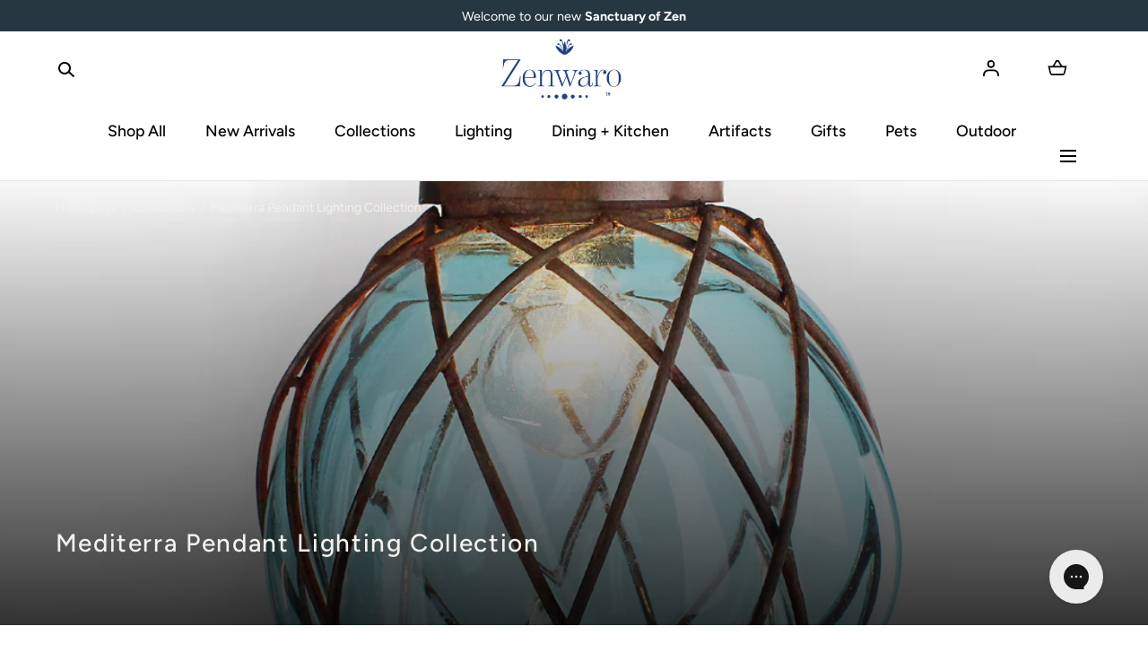

--- FILE ---
content_type: text/html; charset=utf-8
request_url: https://zenwaro.com/collections/mediterra-pendant-lighting-collection
body_size: 47317
content:
<!doctype html>
<html class="no-js" lang="en">
  <head>
    <meta charset="utf-8">
    <meta http-equiv="X-UA-Compatible" content="IE=edge">
    <meta name="viewport" content="width=device-width,initial-scale=1">
    <meta name="theme-color" content=""><link rel="preconnect" href="https://cdn.shopify.com" crossorigin><link rel="icon" type="image/png" href="//zenwaro.com/cdn/shop/files/zenwaro_icon_9b23f8d6-59dd-4ff1-ba91-7306c5f13ed9.png?crop=center&height=32&v=1709226612&width=32"><link rel="preconnect" href="https://fonts.shopifycdn.com" crossorigin>
<script src="//zenwaro.com/cdn/shop/t/28/assets/pubsub.js?v=158357773527763999511726860147" defer="defer"></script>
    <script src="//zenwaro.com/cdn/shop/t/28/assets/global.js?v=145818187518989344811726860146" defer="defer"></script>
    <script src="//zenwaro.com/cdn/shop/t/28/assets/localization-form.js?v=96801384334417029991726860146" defer="defer"></script>

    <script>window.performance && window.performance.mark && window.performance.mark('shopify.content_for_header.start');</script><meta name="google-site-verification" content="ZOgEEVySxmwgeqhMX4lTrdQRUG9gQUqhNoJ85HudFhk">
<meta name="google-site-verification" content="U44eyvaUl3Ol7035LqH3k4pRUgE-F1_2IWFDY8Qrgoc">
<meta name="google-site-verification" content="Qu-vvfxh8qaVeiSazAoNeP53-yQRIbtLXKNIMh3yUuQ">
<meta id="shopify-digital-wallet" name="shopify-digital-wallet" content="/1531674659/digital_wallets/dialog">
<meta name="shopify-checkout-api-token" content="ef393d0d336366fe8cc1b3da6c4cbe3d">
<meta id="in-context-paypal-metadata" data-shop-id="1531674659" data-venmo-supported="false" data-environment="production" data-locale="en_US" data-paypal-v4="true" data-currency="USD">
<link rel="alternate" type="application/atom+xml" title="Feed" href="/collections/mediterra-pendant-lighting-collection.atom" />
<link rel="alternate" type="application/json+oembed" href="https://zenwaro.com/collections/mediterra-pendant-lighting-collection.oembed">
<script async="async" src="/checkouts/internal/preloads.js?locale=en-US"></script>
<link rel="preconnect" href="https://shop.app" crossorigin="anonymous">
<script async="async" src="https://shop.app/checkouts/internal/preloads.js?locale=en-US&shop_id=1531674659" crossorigin="anonymous"></script>
<script id="apple-pay-shop-capabilities" type="application/json">{"shopId":1531674659,"countryCode":"US","currencyCode":"USD","merchantCapabilities":["supports3DS"],"merchantId":"gid:\/\/shopify\/Shop\/1531674659","merchantName":"Zenwaro","requiredBillingContactFields":["postalAddress","email","phone"],"requiredShippingContactFields":["postalAddress","email","phone"],"shippingType":"shipping","supportedNetworks":["visa","masterCard","amex","discover","elo","jcb"],"total":{"type":"pending","label":"Zenwaro","amount":"1.00"},"shopifyPaymentsEnabled":true,"supportsSubscriptions":true}</script>
<script id="shopify-features" type="application/json">{"accessToken":"ef393d0d336366fe8cc1b3da6c4cbe3d","betas":["rich-media-storefront-analytics"],"domain":"zenwaro.com","predictiveSearch":true,"shopId":1531674659,"locale":"en"}</script>
<script>var Shopify = Shopify || {};
Shopify.shop = "sanmiguelcollection.myshopify.com";
Shopify.locale = "en";
Shopify.currency = {"active":"USD","rate":"1.0"};
Shopify.country = "US";
Shopify.theme = {"name":"Updated copy of Updated copy of Mojave","id":126810685483,"schema_name":"Mojave","schema_version":"2.0.11","theme_store_id":1497,"role":"main"};
Shopify.theme.handle = "null";
Shopify.theme.style = {"id":null,"handle":null};
Shopify.cdnHost = "zenwaro.com/cdn";
Shopify.routes = Shopify.routes || {};
Shopify.routes.root = "/";</script>
<script type="module">!function(o){(o.Shopify=o.Shopify||{}).modules=!0}(window);</script>
<script>!function(o){function n(){var o=[];function n(){o.push(Array.prototype.slice.apply(arguments))}return n.q=o,n}var t=o.Shopify=o.Shopify||{};t.loadFeatures=n(),t.autoloadFeatures=n()}(window);</script>
<script>
  window.ShopifyPay = window.ShopifyPay || {};
  window.ShopifyPay.apiHost = "shop.app\/pay";
  window.ShopifyPay.redirectState = null;
</script>
<script id="shop-js-analytics" type="application/json">{"pageType":"collection"}</script>
<script defer="defer" async type="module" src="//zenwaro.com/cdn/shopifycloud/shop-js/modules/v2/client.init-shop-cart-sync_DtuiiIyl.en.esm.js"></script>
<script defer="defer" async type="module" src="//zenwaro.com/cdn/shopifycloud/shop-js/modules/v2/chunk.common_CUHEfi5Q.esm.js"></script>
<script type="module">
  await import("//zenwaro.com/cdn/shopifycloud/shop-js/modules/v2/client.init-shop-cart-sync_DtuiiIyl.en.esm.js");
await import("//zenwaro.com/cdn/shopifycloud/shop-js/modules/v2/chunk.common_CUHEfi5Q.esm.js");

  window.Shopify.SignInWithShop?.initShopCartSync?.({"fedCMEnabled":true,"windoidEnabled":true});

</script>
<script>
  window.Shopify = window.Shopify || {};
  if (!window.Shopify.featureAssets) window.Shopify.featureAssets = {};
  window.Shopify.featureAssets['shop-js'] = {"shop-cart-sync":["modules/v2/client.shop-cart-sync_DFoTY42P.en.esm.js","modules/v2/chunk.common_CUHEfi5Q.esm.js"],"init-fed-cm":["modules/v2/client.init-fed-cm_D2UNy1i2.en.esm.js","modules/v2/chunk.common_CUHEfi5Q.esm.js"],"init-shop-email-lookup-coordinator":["modules/v2/client.init-shop-email-lookup-coordinator_BQEe2rDt.en.esm.js","modules/v2/chunk.common_CUHEfi5Q.esm.js"],"shop-cash-offers":["modules/v2/client.shop-cash-offers_3CTtReFF.en.esm.js","modules/v2/chunk.common_CUHEfi5Q.esm.js","modules/v2/chunk.modal_BewljZkx.esm.js"],"shop-button":["modules/v2/client.shop-button_C6oxCjDL.en.esm.js","modules/v2/chunk.common_CUHEfi5Q.esm.js"],"init-windoid":["modules/v2/client.init-windoid_5pix8xhK.en.esm.js","modules/v2/chunk.common_CUHEfi5Q.esm.js"],"avatar":["modules/v2/client.avatar_BTnouDA3.en.esm.js"],"init-shop-cart-sync":["modules/v2/client.init-shop-cart-sync_DtuiiIyl.en.esm.js","modules/v2/chunk.common_CUHEfi5Q.esm.js"],"shop-toast-manager":["modules/v2/client.shop-toast-manager_BYv_8cH1.en.esm.js","modules/v2/chunk.common_CUHEfi5Q.esm.js"],"pay-button":["modules/v2/client.pay-button_FnF9EIkY.en.esm.js","modules/v2/chunk.common_CUHEfi5Q.esm.js"],"shop-login-button":["modules/v2/client.shop-login-button_CH1KUpOf.en.esm.js","modules/v2/chunk.common_CUHEfi5Q.esm.js","modules/v2/chunk.modal_BewljZkx.esm.js"],"init-customer-accounts-sign-up":["modules/v2/client.init-customer-accounts-sign-up_aj7QGgYS.en.esm.js","modules/v2/client.shop-login-button_CH1KUpOf.en.esm.js","modules/v2/chunk.common_CUHEfi5Q.esm.js","modules/v2/chunk.modal_BewljZkx.esm.js"],"init-shop-for-new-customer-accounts":["modules/v2/client.init-shop-for-new-customer-accounts_NbnYRf_7.en.esm.js","modules/v2/client.shop-login-button_CH1KUpOf.en.esm.js","modules/v2/chunk.common_CUHEfi5Q.esm.js","modules/v2/chunk.modal_BewljZkx.esm.js"],"init-customer-accounts":["modules/v2/client.init-customer-accounts_ppedhqCH.en.esm.js","modules/v2/client.shop-login-button_CH1KUpOf.en.esm.js","modules/v2/chunk.common_CUHEfi5Q.esm.js","modules/v2/chunk.modal_BewljZkx.esm.js"],"shop-follow-button":["modules/v2/client.shop-follow-button_CMIBBa6u.en.esm.js","modules/v2/chunk.common_CUHEfi5Q.esm.js","modules/v2/chunk.modal_BewljZkx.esm.js"],"lead-capture":["modules/v2/client.lead-capture_But0hIyf.en.esm.js","modules/v2/chunk.common_CUHEfi5Q.esm.js","modules/v2/chunk.modal_BewljZkx.esm.js"],"checkout-modal":["modules/v2/client.checkout-modal_BBxc70dQ.en.esm.js","modules/v2/chunk.common_CUHEfi5Q.esm.js","modules/v2/chunk.modal_BewljZkx.esm.js"],"shop-login":["modules/v2/client.shop-login_hM3Q17Kl.en.esm.js","modules/v2/chunk.common_CUHEfi5Q.esm.js","modules/v2/chunk.modal_BewljZkx.esm.js"],"payment-terms":["modules/v2/client.payment-terms_CAtGlQYS.en.esm.js","modules/v2/chunk.common_CUHEfi5Q.esm.js","modules/v2/chunk.modal_BewljZkx.esm.js"]};
</script>
<script>(function() {
  var isLoaded = false;
  function asyncLoad() {
    if (isLoaded) return;
    isLoaded = true;
    var urls = ["https:\/\/config.gorgias.chat\/bundle-loader\/01H76SZMQ96NHKPQZ8K9DNT34J?source=shopify1click\u0026shop=sanmiguelcollection.myshopify.com","https:\/\/cdn.shopify.com\/s\/files\/1\/0015\/3167\/4659\/t\/28\/assets\/yoast-active-script.js?v=1732392786\u0026shop=sanmiguelcollection.myshopify.com","https:\/\/cdn.9gtb.com\/loader.js?g_cvt_id=9a492657-5b8a-4d5c-8da5-2d94f6cd657a\u0026shop=sanmiguelcollection.myshopify.com"];
    for (var i = 0; i < urls.length; i++) {
      var s = document.createElement('script');
      s.type = 'text/javascript';
      s.async = true;
      s.src = urls[i];
      var x = document.getElementsByTagName('script')[0];
      x.parentNode.insertBefore(s, x);
    }
  };
  if(window.attachEvent) {
    window.attachEvent('onload', asyncLoad);
  } else {
    window.addEventListener('load', asyncLoad, false);
  }
})();</script>
<script id="__st">var __st={"a":1531674659,"offset":-28800,"reqid":"d5d244c4-4247-49b3-a8b0-3ca76c3f9699-1766738115","pageurl":"zenwaro.com\/collections\/mediterra-pendant-lighting-collection","u":"2d6b710d6e69","p":"collection","rtyp":"collection","rid":279716069419};</script>
<script>window.ShopifyPaypalV4VisibilityTracking = true;</script>
<script id="captcha-bootstrap">!function(){'use strict';const t='contact',e='account',n='new_comment',o=[[t,t],['blogs',n],['comments',n],[t,'customer']],c=[[e,'customer_login'],[e,'guest_login'],[e,'recover_customer_password'],[e,'create_customer']],r=t=>t.map((([t,e])=>`form[action*='/${t}']:not([data-nocaptcha='true']) input[name='form_type'][value='${e}']`)).join(','),a=t=>()=>t?[...document.querySelectorAll(t)].map((t=>t.form)):[];function s(){const t=[...o],e=r(t);return a(e)}const i='password',u='form_key',d=['recaptcha-v3-token','g-recaptcha-response','h-captcha-response',i],f=()=>{try{return window.sessionStorage}catch{return}},m='__shopify_v',_=t=>t.elements[u];function p(t,e,n=!1){try{const o=window.sessionStorage,c=JSON.parse(o.getItem(e)),{data:r}=function(t){const{data:e,action:n}=t;return t[m]||n?{data:e,action:n}:{data:t,action:n}}(c);for(const[e,n]of Object.entries(r))t.elements[e]&&(t.elements[e].value=n);n&&o.removeItem(e)}catch(o){console.error('form repopulation failed',{error:o})}}const l='form_type',E='cptcha';function T(t){t.dataset[E]=!0}const w=window,h=w.document,L='Shopify',v='ce_forms',y='captcha';let A=!1;((t,e)=>{const n=(g='f06e6c50-85a8-45c8-87d0-21a2b65856fe',I='https://cdn.shopify.com/shopifycloud/storefront-forms-hcaptcha/ce_storefront_forms_captcha_hcaptcha.v1.5.2.iife.js',D={infoText:'Protected by hCaptcha',privacyText:'Privacy',termsText:'Terms'},(t,e,n)=>{const o=w[L][v],c=o.bindForm;if(c)return c(t,g,e,D).then(n);var r;o.q.push([[t,g,e,D],n]),r=I,A||(h.body.append(Object.assign(h.createElement('script'),{id:'captcha-provider',async:!0,src:r})),A=!0)});var g,I,D;w[L]=w[L]||{},w[L][v]=w[L][v]||{},w[L][v].q=[],w[L][y]=w[L][y]||{},w[L][y].protect=function(t,e){n(t,void 0,e),T(t)},Object.freeze(w[L][y]),function(t,e,n,w,h,L){const[v,y,A,g]=function(t,e,n){const i=e?o:[],u=t?c:[],d=[...i,...u],f=r(d),m=r(i),_=r(d.filter((([t,e])=>n.includes(e))));return[a(f),a(m),a(_),s()]}(w,h,L),I=t=>{const e=t.target;return e instanceof HTMLFormElement?e:e&&e.form},D=t=>v().includes(t);t.addEventListener('submit',(t=>{const e=I(t);if(!e)return;const n=D(e)&&!e.dataset.hcaptchaBound&&!e.dataset.recaptchaBound,o=_(e),c=g().includes(e)&&(!o||!o.value);(n||c)&&t.preventDefault(),c&&!n&&(function(t){try{if(!f())return;!function(t){const e=f();if(!e)return;const n=_(t);if(!n)return;const o=n.value;o&&e.removeItem(o)}(t);const e=Array.from(Array(32),(()=>Math.random().toString(36)[2])).join('');!function(t,e){_(t)||t.append(Object.assign(document.createElement('input'),{type:'hidden',name:u})),t.elements[u].value=e}(t,e),function(t,e){const n=f();if(!n)return;const o=[...t.querySelectorAll(`input[type='${i}']`)].map((({name:t})=>t)),c=[...d,...o],r={};for(const[a,s]of new FormData(t).entries())c.includes(a)||(r[a]=s);n.setItem(e,JSON.stringify({[m]:1,action:t.action,data:r}))}(t,e)}catch(e){console.error('failed to persist form',e)}}(e),e.submit())}));const S=(t,e)=>{t&&!t.dataset[E]&&(n(t,e.some((e=>e===t))),T(t))};for(const o of['focusin','change'])t.addEventListener(o,(t=>{const e=I(t);D(e)&&S(e,y())}));const B=e.get('form_key'),M=e.get(l),P=B&&M;t.addEventListener('DOMContentLoaded',(()=>{const t=y();if(P)for(const e of t)e.elements[l].value===M&&p(e,B);[...new Set([...A(),...v().filter((t=>'true'===t.dataset.shopifyCaptcha))])].forEach((e=>S(e,t)))}))}(h,new URLSearchParams(w.location.search),n,t,e,['guest_login'])})(!0,!0)}();</script>
<script integrity="sha256-4kQ18oKyAcykRKYeNunJcIwy7WH5gtpwJnB7kiuLZ1E=" data-source-attribution="shopify.loadfeatures" defer="defer" src="//zenwaro.com/cdn/shopifycloud/storefront/assets/storefront/load_feature-a0a9edcb.js" crossorigin="anonymous"></script>
<script crossorigin="anonymous" defer="defer" src="//zenwaro.com/cdn/shopifycloud/storefront/assets/shopify_pay/storefront-65b4c6d7.js?v=20250812"></script>
<script data-source-attribution="shopify.dynamic_checkout.dynamic.init">var Shopify=Shopify||{};Shopify.PaymentButton=Shopify.PaymentButton||{isStorefrontPortableWallets:!0,init:function(){window.Shopify.PaymentButton.init=function(){};var t=document.createElement("script");t.src="https://zenwaro.com/cdn/shopifycloud/portable-wallets/latest/portable-wallets.en.js",t.type="module",document.head.appendChild(t)}};
</script>
<script data-source-attribution="shopify.dynamic_checkout.buyer_consent">
  function portableWalletsHideBuyerConsent(e){var t=document.getElementById("shopify-buyer-consent"),n=document.getElementById("shopify-subscription-policy-button");t&&n&&(t.classList.add("hidden"),t.setAttribute("aria-hidden","true"),n.removeEventListener("click",e))}function portableWalletsShowBuyerConsent(e){var t=document.getElementById("shopify-buyer-consent"),n=document.getElementById("shopify-subscription-policy-button");t&&n&&(t.classList.remove("hidden"),t.removeAttribute("aria-hidden"),n.addEventListener("click",e))}window.Shopify?.PaymentButton&&(window.Shopify.PaymentButton.hideBuyerConsent=portableWalletsHideBuyerConsent,window.Shopify.PaymentButton.showBuyerConsent=portableWalletsShowBuyerConsent);
</script>
<script data-source-attribution="shopify.dynamic_checkout.cart.bootstrap">document.addEventListener("DOMContentLoaded",(function(){function t(){return document.querySelector("shopify-accelerated-checkout-cart, shopify-accelerated-checkout")}if(t())Shopify.PaymentButton.init();else{new MutationObserver((function(e,n){t()&&(Shopify.PaymentButton.init(),n.disconnect())})).observe(document.body,{childList:!0,subtree:!0})}}));
</script>
<script id='scb4127' type='text/javascript' async='' src='https://zenwaro.com/cdn/shopifycloud/privacy-banner/storefront-banner.js'></script><link id="shopify-accelerated-checkout-styles" rel="stylesheet" media="screen" href="https://zenwaro.com/cdn/shopifycloud/portable-wallets/latest/accelerated-checkout-backwards-compat.css" crossorigin="anonymous">
<style id="shopify-accelerated-checkout-cart">
        #shopify-buyer-consent {
  margin-top: 1em;
  display: inline-block;
  width: 100%;
}

#shopify-buyer-consent.hidden {
  display: none;
}

#shopify-subscription-policy-button {
  background: none;
  border: none;
  padding: 0;
  text-decoration: underline;
  font-size: inherit;
  cursor: pointer;
}

#shopify-subscription-policy-button::before {
  box-shadow: none;
}

      </style>

<script>window.performance && window.performance.mark && window.performance.mark('shopify.content_for_header.end');</script>


<style data-shopify>
@font-face {
  font-family: Figtree;
  font-weight: 400;
  font-style: normal;
  font-display: swap;
  src: url("//zenwaro.com/cdn/fonts/figtree/figtree_n4.3c0838aba1701047e60be6a99a1b0a40ce9b8419.woff2") format("woff2"),
       url("//zenwaro.com/cdn/fonts/figtree/figtree_n4.c0575d1db21fc3821f17fd6617d3dee552312137.woff") format("woff");
}
@font-face {
  font-family: Figtree;
  font-weight: 400;
  font-style: italic;
  font-display: swap;
  src: url("//zenwaro.com/cdn/fonts/figtree/figtree_i4.89f7a4275c064845c304a4cf8a4a586060656db2.woff2") format("woff2"),
       url("//zenwaro.com/cdn/fonts/figtree/figtree_i4.6f955aaaafc55a22ffc1f32ecf3756859a5ad3e2.woff") format("woff");
}
@font-face {
  font-family: Figtree;
  font-weight: 300;
  font-style: normal;
  font-display: swap;
  src: url("//zenwaro.com/cdn/fonts/figtree/figtree_n3.e4cc0323f8b9feb279bf6ced9d868d88ce80289f.woff2") format("woff2"),
       url("//zenwaro.com/cdn/fonts/figtree/figtree_n3.db79ac3fb83d054d99bd79fccf8e8782b5cf449e.woff") format("woff");
}
@font-face {
  font-family: Figtree;
  font-weight: 300;
  font-style: italic;
  font-display: swap;
  src: url("//zenwaro.com/cdn/fonts/figtree/figtree_i3.914abbe7a583759f0a18bf02652c9ee1f4bb1c6d.woff2") format("woff2"),
       url("//zenwaro.com/cdn/fonts/figtree/figtree_i3.3d7354f07ddb3c61082efcb69896c65d6c00d9fa.woff") format("woff");
}
@font-face {
  font-family: Figtree;
  font-weight: 500;
  font-style: normal;
  font-display: swap;
  src: url("//zenwaro.com/cdn/fonts/figtree/figtree_n5.3b6b7df38aa5986536945796e1f947445832047c.woff2") format("woff2"),
       url("//zenwaro.com/cdn/fonts/figtree/figtree_n5.f26bf6dcae278b0ed902605f6605fa3338e81dab.woff") format("woff");
}
@font-face {
  font-family: Figtree;
  font-weight: 500;
  font-style: italic;
  font-display: swap;
  src: url("//zenwaro.com/cdn/fonts/figtree/figtree_i5.969396f679a62854cf82dbf67acc5721e41351f0.woff2") format("woff2"),
       url("//zenwaro.com/cdn/fonts/figtree/figtree_i5.93bc1cad6c73ca9815f9777c49176dfc9d2890dd.woff") format("woff");
}
@font-face {
  font-family: Figtree;
  font-weight: 600;
  font-style: normal;
  font-display: swap;
  src: url("//zenwaro.com/cdn/fonts/figtree/figtree_n6.9d1ea52bb49a0a86cfd1b0383d00f83d3fcc14de.woff2") format("woff2"),
       url("//zenwaro.com/cdn/fonts/figtree/figtree_n6.f0fcdea525a0e47b2ae4ab645832a8e8a96d31d3.woff") format("woff");
}
@font-face {
  font-family: Figtree;
  font-weight: 600;
  font-style: italic;
  font-display: swap;
  src: url("//zenwaro.com/cdn/fonts/figtree/figtree_i6.702baae75738b446cfbed6ac0d60cab7b21e61ba.woff2") format("woff2"),
       url("//zenwaro.com/cdn/fonts/figtree/figtree_i6.6b8dc40d16c9905d29525156e284509f871ce8f9.woff") format("woff");
}
@font-face {
  font-family: Figtree;
  font-weight: 700;
  font-style: normal;
  font-display: swap;
  src: url("//zenwaro.com/cdn/fonts/figtree/figtree_n7.2fd9bfe01586148e644724096c9d75e8c7a90e55.woff2") format("woff2"),
       url("//zenwaro.com/cdn/fonts/figtree/figtree_n7.ea05de92d862f9594794ab281c4c3a67501ef5fc.woff") format("woff");
}
@font-face {
  font-family: Figtree;
  font-weight: 700;
  font-style: italic;
  font-display: swap;
  src: url("//zenwaro.com/cdn/fonts/figtree/figtree_i7.06add7096a6f2ab742e09ec7e498115904eda1fe.woff2") format("woff2"),
       url("//zenwaro.com/cdn/fonts/figtree/figtree_i7.ee584b5fcaccdbb5518c0228158941f8df81b101.woff") format("woff");
}
@font-face {
  font-family: Figtree;
  font-weight: 800;
  font-style: normal;
  font-display: swap;
  src: url("//zenwaro.com/cdn/fonts/figtree/figtree_n8.9ff6d071825a72d8671959a058f3e57a9f1ff61f.woff2") format("woff2"),
       url("//zenwaro.com/cdn/fonts/figtree/figtree_n8.717cfbca15cfe9904984ba933599ab134f457561.woff") format("woff");
}
@font-face {
  font-family: Figtree;
  font-weight: 800;
  font-style: italic;
  font-display: swap;
  src: url("//zenwaro.com/cdn/fonts/figtree/figtree_i8.02c752aa45f8bfed6242103af0fc34886d746eb5.woff2") format("woff2"),
       url("//zenwaro.com/cdn/fonts/figtree/figtree_i8.f1742e2cfd8cc8b67d71cdb4f81b9a94bc054d9a.woff") format("woff");
}
@font-face {
  font-family: Figtree;
  font-weight: 900;
  font-style: normal;
  font-display: swap;
  src: url("//zenwaro.com/cdn/fonts/figtree/figtree_n9.c9185a1dab0680c9bce2d373c6fc665d10b5e421.woff2") format("woff2"),
       url("//zenwaro.com/cdn/fonts/figtree/figtree_n9.60f18207a47942453faf8770b2e7e8f4757b2493.woff") format("woff");
}
@font-face {
  font-family: Figtree;
  font-weight: 900;
  font-style: italic;
  font-display: swap;
  src: url("//zenwaro.com/cdn/fonts/figtree/figtree_i9.52cfd46a18002d3eb2c8e0abf4e3a200bcdcadf0.woff2") format("woff2"),
       url("//zenwaro.com/cdn/fonts/figtree/figtree_i9.771e47ee6227db726e79da4a30fbe8788fe0e115.woff") format("woff");
}
@font-face {
  font-family: Figtree;
  font-weight: 500;
  font-style: normal;
  font-display: swap;
  src: url("//zenwaro.com/cdn/fonts/figtree/figtree_n5.3b6b7df38aa5986536945796e1f947445832047c.woff2") format("woff2"),
       url("//zenwaro.com/cdn/fonts/figtree/figtree_n5.f26bf6dcae278b0ed902605f6605fa3338e81dab.woff") format("woff");
}
:root {
    --color-typography-primary: #162c47;
    --color-typography-body: #000000;
    --color-typography-secondary: #e6e6e6;
    --color-typography-accent: #f4f1ee;

    --color-background-body: #ffffff;
    --color-background-elements: #ffffff;
    --color-background-bg-1: #f4f1ee;
    --color-background-bg-2: #000000;
    --color-background-images: #ffffff;

    --color-border-1: #e6e6e6;
    --color-border-2: #e5e4df;

    --color-buttons-primary: #162c47;
    --color-buttons-primary-text: #ffffff;
    --color-buttons-secondary: #ffffff;
    --color-buttons-secondary-text: #000000;
    --buttons-border-width: 0;

    --color-badge: #db953f;
    --color-badge-text: #ffffff;

    --color-sale-tag: #ffffff;
    --color-sale-tag-text: #666666;

    --color-discounted-price: #808080;
    --color-sale-price: #e22828;

    --color-header-bar: #273742;
    --color-header-bar-text: #ffffff;
    --color-header: #ffffff;
    --color-header-text: #000000;
    --color-header-text-transparent: #ffffff;
    --color-header-accent: #000000;
    --color-header-accent-text: #ffffff;

    --color-footer: #162c47;
    --color-footer-text: #ffffff;
    --color-footer-text-secondary: #ffffff;

    --font-heading-family: Figtree, sans-serif;
    --font-heading-style: normal;
    --font-heading-weight: 500;

    --font-buttons-family: Figtree, sans-serif;
    --font-buttons-style: normal;
    --font-buttons-weight: 400;
    --buttons-letter-spacing: 0.1rem;
    --buttons-text-transform: uppercase;

    --font-body-family: Figtree, sans-serif;
    --font-body-style: normal;
    --font-body-weight: 400;

    --font-body-scale: 1.1;
    --font-heading-scale: 0.8181818181818182;

    --navigation-font-weight: 500;

    --font-size-product-card: 1.5rem;

    --color-red: #e22828;
  }.motion-reduce,
    .motion-reduce::before,
    .motion-reduce::after,
    .motion-reduce > svg,
    .button,
    .button::before,
    #shopify-product-reviews .spr-button::before,
    .shopify-payment-button__button--unbranded::before {
      transition: none !important;
      animation: none !important;
    }

  :root {
    --color-swatch-green: url(//zenwaro.com/cdn/shop/files/green_36x.jpg?v=15256629956964419581);
  }

  .swatch--green {
    background-image: url(//zenwaro.com/cdn/shop/files/green_36x.jpg?v=15256629956964419581);
  }

  :root {
    --color-swatch-noche: url(//zenwaro.com/cdn/shop/files/noche_36x.jpg?v=12928803365071389224);
  }

  .swatch--noche {
    background-image: url(//zenwaro.com/cdn/shop/files/noche_36x.jpg?v=12928803365071389224);
  }

  :root {
    --color-swatch-fuego: url(//zenwaro.com/cdn/shop/files/fuego_36x.jpg?v=14126422873080737208);
  }

  .swatch--fuego {
    background-image: url(//zenwaro.com/cdn/shop/files/fuego_36x.jpg?v=14126422873080737208);
  }

  :root {
    --color-swatch-gilded-glass: url(//zenwaro.com/cdn/shop/files/gilded_glass_36x.jpg?v=3052266903832895392);
  }

  .swatch--gilded-glass {
    background-image: url(//zenwaro.com/cdn/shop/files/gilded_glass_36x.jpg?v=3052266903832895392);
  }

  :root {
    --color-swatch-clear-glass: url(//zenwaro.com/cdn/shop/files/clear_glass_36x.jpg?v=13046420765330257011);
  }

  .swatch--clear-glass {
    background-image: url(//zenwaro.com/cdn/shop/files/clear_glass_36x.jpg?v=13046420765330257011);
  }

  :root {
    --color-swatch-red-and-gold: url(//zenwaro.com/cdn/shop/files/red_and_gold_36x.jpg?v=17373889973837764974);
  }

  .swatch--red-and-gold {
    background-image: url(//zenwaro.com/cdn/shop/files/red_and_gold_36x.jpg?v=17373889973837764974);
  }

  :root {
    --color-swatch-white-and-silver: url(//zenwaro.com/cdn/shop/files/white_and_silver_36x.jpg?v=7970824672329341330);
  }

  .swatch--white-and-silver {
    background-image: url(//zenwaro.com/cdn/shop/files/white_and_silver_36x.jpg?v=7970824672329341330);
  }

  :root {
    --color-swatch-oxidized-rust-iron: url(//zenwaro.com/cdn/shop/files/oxidized_rust_iron_36x.jpg?v=107197429954887449);
  }

  .swatch--oxidized-rust-iron {
    background-image: url(//zenwaro.com/cdn/shop/files/oxidized_rust_iron_36x.jpg?v=107197429954887449);
  }

  :root {
    --color-swatch-burnt-charcoal-iron: url(//zenwaro.com/cdn/shop/files/burnt_charcoal_iron_36x.jpg?v=8340736655848361138);
  }

  .swatch--burnt-charcoal-iron {
    background-image: url(//zenwaro.com/cdn/shop/files/burnt_charcoal_iron_36x.jpg?v=8340736655848361138);
  }

  :root {
    --color-swatch-turmeric: url(//zenwaro.com/cdn/shop/files/turmeric_36x.jpg?v=18376447944360493639);
  }

  .swatch--turmeric {
    background-image: url(//zenwaro.com/cdn/shop/files/turmeric_36x.jpg?v=18376447944360493639);
  }

  :root {
    --color-swatch-black-ash: url(//zenwaro.com/cdn/shop/files/black_ash_36x.jpg?v=406276158630633270);
  }

  .swatch--black-ash {
    background-image: url(//zenwaro.com/cdn/shop/files/black_ash_36x.jpg?v=406276158630633270);
  }

  :root {
    --color-swatch-guacamole: url(//zenwaro.com/cdn/shop/files/guacamole_36x.jpg?v=1489648240113717851);
  }

  .swatch--guacamole {
    background-image: url(//zenwaro.com/cdn/shop/files/guacamole_36x.jpg?v=1489648240113717851);
  }

  :root {
    --color-swatch-espresso: url(//zenwaro.com/cdn/shop/files/espresso_36x.jpg?v=13231523814975674583);
  }

  .swatch--espresso {
    background-image: url(//zenwaro.com/cdn/shop/files/espresso_36x.jpg?v=13231523814975674583);
  }

  :root {
    --color-swatch-ash-white: url(//zenwaro.com/cdn/shop/files/ash_white_36x.jpg?v=10318292970271504487);
  }

  .swatch--ash-white {
    background-image: url(//zenwaro.com/cdn/shop/files/ash_white_36x.jpg?v=10318292970271504487);
  }

  :root {
    --color-swatch-dorado-glass: url(//zenwaro.com/cdn/shop/files/dorado_glass_36x.jpg?v=7456928419423338175);
  }

  .swatch--dorado-glass {
    background-image: url(//zenwaro.com/cdn/shop/files/dorado_glass_36x.jpg?v=7456928419423338175);
  }

  :root {
    --color-swatch-frosted-glass: url(//zenwaro.com/cdn/shop/files/frosted_glass_36x.jpg?v=11781235789503406032);
  }

  .swatch--frosted-glass {
    background-image: url(//zenwaro.com/cdn/shop/files/frosted_glass_36x.jpg?v=11781235789503406032);
  }

  :root {
    --color-swatch-nopal-green: url(//zenwaro.com/cdn/shop/files/nopal_green_36x.jpg?v=231558686502615145);
  }

  .swatch--nopal-green {
    background-image: url(//zenwaro.com/cdn/shop/files/nopal_green_36x.jpg?v=231558686502615145);
  }

  :root {
    --color-swatch-prickly-purple: url(//zenwaro.com/cdn/shop/files/prickly_purple_36x.jpg?v=9267818370446825815);
  }

  .swatch--prickly-purple {
    background-image: url(//zenwaro.com/cdn/shop/files/prickly_purple_36x.jpg?v=9267818370446825815);
  }

  :root {
    --color-swatch-aguamarine-glass: url(//zenwaro.com/cdn/shop/files/aguamarine_glass_36x.jpg?v=16781395200288576994);
  }

  .swatch--aguamarine-glass {
    background-image: url(//zenwaro.com/cdn/shop/files/aguamarine_glass_36x.jpg?v=16781395200288576994);
  }

  :root {
    --color-swatch-red-confetti-glass: url(//zenwaro.com/cdn/shop/files/red_confetti_glass_36x.jpg?v=11891189337692259701);
  }

  .swatch--red-confetti-glass {
    background-image: url(//zenwaro.com/cdn/shop/files/red_confetti_glass_36x.jpg?v=11891189337692259701);
  }

  :root {
    --color-swatch-red: url(//zenwaro.com/cdn/shop/files/red_36x.jpg?v=12062691541954854419);
  }

  .swatch--red {
    background-image: url(//zenwaro.com/cdn/shop/files/red_36x.jpg?v=12062691541954854419);
  }

  :root {
    --color-swatch-azules: url(//zenwaro.com/cdn/shop/files/azules_36x.jpg?v=6363333976825091760);
  }

  .swatch--azules {
    background-image: url(//zenwaro.com/cdn/shop/files/azules_36x.jpg?v=6363333976825091760);
  }

  :root {
    --color-swatch-confetti: url(//zenwaro.com/cdn/shop/files/confetti_36x.jpg?v=2064598790466633977);
  }

  .swatch--confetti {
    background-image: url(//zenwaro.com/cdn/shop/files/confetti_36x.jpg?v=2064598790466633977);
  }

  :root {
    --color-swatch-rose-mercury: url(//zenwaro.com/cdn/shop/files/rose_mercury_36x.jpg?v=18167378705936135014);
  }

  .swatch--rose-mercury {
    background-image: url(//zenwaro.com/cdn/shop/files/rose_mercury_36x.jpg?v=18167378705936135014);
  }

  :root {
    --color-swatch-mercury: url(//zenwaro.com/cdn/shop/files/mercury_36x.jpg?v=17863886935361069601);
  }

  .swatch--mercury {
    background-image: url(//zenwaro.com/cdn/shop/files/mercury_36x.jpg?v=17863886935361069601);
  }

  :root {
    --color-swatch-cobalt: url(//zenwaro.com/cdn/shop/files/cobalt_36x.jpg?v=7753331712923766516);
  }

  .swatch--cobalt {
    background-image: url(//zenwaro.com/cdn/shop/files/cobalt_36x.jpg?v=7753331712923766516);
  }

  :root {
    --color-swatch-amber: url(//zenwaro.com/cdn/shop/files/amber_36x.jpg?v=18147326303644458811);
  }

  .swatch--amber {
    background-image: url(//zenwaro.com/cdn/shop/files/amber_36x.jpg?v=18147326303644458811);
  }

  :root {
    --color-swatch-turquoise: url(//zenwaro.com/cdn/shop/files/turquoise_36x.jpg?v=2590087138278247264);
  }

  .swatch--turquoise {
    background-image: url(//zenwaro.com/cdn/shop/files/turquoise_36x.jpg?v=2590087138278247264);
  }</style>

<noscript>
  <style data-shopify>
    [data-fade-in] {
      opacity: 1 !important;
      transform: none !important;
    }
  </style>
</noscript>
<link href="//zenwaro.com/cdn/shop/t/28/assets/swiper-bundle.min.css?v=86124914228651441391726860148" rel="stylesheet" type="text/css" media="all" />
<link href="//zenwaro.com/cdn/shop/t/28/assets/base.css?v=77522721453740404391726860145" rel="stylesheet" type="text/css" media="all" /><link rel="preload" as="font" href="//zenwaro.com/cdn/fonts/figtree/figtree_n4.3c0838aba1701047e60be6a99a1b0a40ce9b8419.woff2" type="font/woff2" crossorigin><link rel="preload" as="font" href="//zenwaro.com/cdn/fonts/figtree/figtree_n5.3b6b7df38aa5986536945796e1f947445832047c.woff2" type="font/woff2" crossorigin><link rel="stylesheet" href="//zenwaro.com/cdn/shop/t/28/assets/component-predictive-search.css?v=78926623404106422591726860146" media="print" onload="this.media='all'"><script>
      document.documentElement.className = document.documentElement.className.replace('no-js', 'js');

      if (Shopify.designMode) {
        document.documentElement.classList.add('shopify-design-mode');
      }
    </script>

    <script src="//zenwaro.com/cdn/shop/t/28/assets/bodyScrollLock.min.js?v=54831410435734691211726860145" defer="defer"></script><script src="//zenwaro.com/cdn/shop/t/28/assets/swiper-bundle.min.js?v=163643196458674757801726860148" defer="defer"></script>
  

<!-- BEGIN app block: shopify://apps/okendo/blocks/theme-settings/bb689e69-ea70-4661-8fb7-ad24a2e23c29 --><!-- BEGIN app snippet: header-metafields -->










    <style type="text/css" data-href="https://d3hw6dc1ow8pp2.cloudfront.net/reviews-widget-plus/css/okendo-reviews-styles.8dfe73f0.css"></style><style type="text/css" data-href="https://d3hw6dc1ow8pp2.cloudfront.net/reviews-widget-plus/css/modules/okendo-star-rating.86dbf7f0.css"></style><style type="text/css">.okeReviews[data-oke-container],div.okeReviews{font-size:14px;font-size:var(--oke-text-regular);font-weight:400;font-family:var(--oke-text-fontFamily);line-height:1.6}.okeReviews[data-oke-container] *,.okeReviews[data-oke-container] :after,.okeReviews[data-oke-container] :before,div.okeReviews *,div.okeReviews :after,div.okeReviews :before{box-sizing:border-box}.okeReviews[data-oke-container] h1,.okeReviews[data-oke-container] h2,.okeReviews[data-oke-container] h3,.okeReviews[data-oke-container] h4,.okeReviews[data-oke-container] h5,.okeReviews[data-oke-container] h6,div.okeReviews h1,div.okeReviews h2,div.okeReviews h3,div.okeReviews h4,div.okeReviews h5,div.okeReviews h6{font-size:1em;font-weight:400;line-height:1.4;margin:0}.okeReviews[data-oke-container] ul,div.okeReviews ul{padding:0;margin:0}.okeReviews[data-oke-container] li,div.okeReviews li{list-style-type:none;padding:0}.okeReviews[data-oke-container] p,div.okeReviews p{line-height:1.8;margin:0 0 4px}.okeReviews[data-oke-container] p:last-child,div.okeReviews p:last-child{margin-bottom:0}.okeReviews[data-oke-container] a,div.okeReviews a{text-decoration:none;color:inherit}.okeReviews[data-oke-container] button,div.okeReviews button{border-radius:0;border:0;box-shadow:none;margin:0;width:auto;min-width:auto;padding:0;background-color:transparent;min-height:auto}.okeReviews[data-oke-container] button,.okeReviews[data-oke-container] input,.okeReviews[data-oke-container] select,.okeReviews[data-oke-container] textarea,div.okeReviews button,div.okeReviews input,div.okeReviews select,div.okeReviews textarea{font-family:inherit;font-size:1em}.okeReviews[data-oke-container] label,.okeReviews[data-oke-container] select,div.okeReviews label,div.okeReviews select{display:inline}.okeReviews[data-oke-container] select,div.okeReviews select{width:auto}.okeReviews[data-oke-container] article,.okeReviews[data-oke-container] aside,div.okeReviews article,div.okeReviews aside{margin:0}.okeReviews[data-oke-container] table,div.okeReviews table{background:transparent;border:0;border-collapse:collapse;border-spacing:0;font-family:inherit;font-size:1em;table-layout:auto}.okeReviews[data-oke-container] table td,.okeReviews[data-oke-container] table th,.okeReviews[data-oke-container] table tr,div.okeReviews table td,div.okeReviews table th,div.okeReviews table tr{border:0;font-family:inherit;font-size:1em}.okeReviews[data-oke-container] table td,.okeReviews[data-oke-container] table th,div.okeReviews table td,div.okeReviews table th{background:transparent;font-weight:400;letter-spacing:normal;padding:0;text-align:left;text-transform:none;vertical-align:middle}.okeReviews[data-oke-container] table tr:hover td,.okeReviews[data-oke-container] table tr:hover th,div.okeReviews table tr:hover td,div.okeReviews table tr:hover th{background:transparent}.okeReviews[data-oke-container] fieldset,div.okeReviews fieldset{border:0;padding:0;margin:0;min-width:0}.okeReviews[data-oke-container] img,div.okeReviews img{max-width:none}.okeReviews[data-oke-container] div:empty,div.okeReviews div:empty{display:block}.okeReviews[data-oke-container] .oke-icon:before,div.okeReviews .oke-icon:before{font-family:oke-widget-icons!important;font-style:normal;font-weight:400;font-variant:normal;text-transform:none;line-height:1;-webkit-font-smoothing:antialiased;-moz-osx-font-smoothing:grayscale;color:inherit}.okeReviews[data-oke-container] .oke-icon--select-arrow:before,div.okeReviews .oke-icon--select-arrow:before{content:""}.okeReviews[data-oke-container] .oke-icon--loading:before,div.okeReviews .oke-icon--loading:before{content:""}.okeReviews[data-oke-container] .oke-icon--pencil:before,div.okeReviews .oke-icon--pencil:before{content:""}.okeReviews[data-oke-container] .oke-icon--filter:before,div.okeReviews .oke-icon--filter:before{content:""}.okeReviews[data-oke-container] .oke-icon--play:before,div.okeReviews .oke-icon--play:before{content:""}.okeReviews[data-oke-container] .oke-icon--tick-circle:before,div.okeReviews .oke-icon--tick-circle:before{content:""}.okeReviews[data-oke-container] .oke-icon--chevron-left:before,div.okeReviews .oke-icon--chevron-left:before{content:""}.okeReviews[data-oke-container] .oke-icon--chevron-right:before,div.okeReviews .oke-icon--chevron-right:before{content:""}.okeReviews[data-oke-container] .oke-icon--thumbs-down:before,div.okeReviews .oke-icon--thumbs-down:before{content:""}.okeReviews[data-oke-container] .oke-icon--thumbs-up:before,div.okeReviews .oke-icon--thumbs-up:before{content:""}.okeReviews[data-oke-container] .oke-icon--close:before,div.okeReviews .oke-icon--close:before{content:""}.okeReviews[data-oke-container] .oke-icon--chevron-up:before,div.okeReviews .oke-icon--chevron-up:before{content:""}.okeReviews[data-oke-container] .oke-icon--chevron-down:before,div.okeReviews .oke-icon--chevron-down:before{content:""}.okeReviews[data-oke-container] .oke-icon--star:before,div.okeReviews .oke-icon--star:before{content:""}.okeReviews[data-oke-container] .oke-icon--magnifying-glass:before,div.okeReviews .oke-icon--magnifying-glass:before{content:""}@font-face{font-family:oke-widget-icons;src:url(https://d3hw6dc1ow8pp2.cloudfront.net/reviews-widget-plus/fonts/oke-widget-icons.ttf) format("truetype"),url(https://d3hw6dc1ow8pp2.cloudfront.net/reviews-widget-plus/fonts/oke-widget-icons.woff) format("woff"),url(https://d3hw6dc1ow8pp2.cloudfront.net/reviews-widget-plus/img/oke-widget-icons.bc0d6b0a.svg) format("svg");font-weight:400;font-style:normal;font-display:block}.okeReviews[data-oke-container] .oke-button,div.okeReviews .oke-button{display:inline-block;border-style:solid;border-color:var(--oke-button-borderColor);border-width:var(--oke-button-borderWidth);background-color:var(--oke-button-backgroundColor);line-height:1;padding:12px 24px;margin:0;border-radius:var(--oke-button-borderRadius);color:var(--oke-button-textColor);text-align:center;position:relative;font-weight:var(--oke-button-fontWeight);font-size:var(--oke-button-fontSize);font-family:var(--oke-button-fontFamily);outline:0}.okeReviews[data-oke-container] .oke-button-text,.okeReviews[data-oke-container] .oke-button .oke-icon,div.okeReviews .oke-button-text,div.okeReviews .oke-button .oke-icon{line-height:1}.okeReviews[data-oke-container] .oke-button.oke-is-loading,div.okeReviews .oke-button.oke-is-loading{position:relative}.okeReviews[data-oke-container] .oke-button.oke-is-loading:before,div.okeReviews .oke-button.oke-is-loading:before{font-family:oke-widget-icons!important;font-style:normal;font-weight:400;font-variant:normal;text-transform:none;line-height:1;-webkit-font-smoothing:antialiased;-moz-osx-font-smoothing:grayscale;content:"";color:undefined;font-size:12px;display:inline-block;animation:oke-spin 1s linear infinite;position:absolute;width:12px;height:12px;top:0;left:0;bottom:0;right:0;margin:auto}.okeReviews[data-oke-container] .oke-button.oke-is-loading>*,div.okeReviews .oke-button.oke-is-loading>*{opacity:0}.okeReviews[data-oke-container] .oke-button.oke-is-active,div.okeReviews .oke-button.oke-is-active{background-color:var(--oke-button-backgroundColorActive);color:var(--oke-button-textColorActive);border-color:var(--oke-button-borderColorActive)}.okeReviews[data-oke-container] .oke-button:not(.oke-is-loading),div.okeReviews .oke-button:not(.oke-is-loading){cursor:pointer}.okeReviews[data-oke-container] .oke-button:not(.oke-is-loading):not(.oke-is-active):hover,div.okeReviews .oke-button:not(.oke-is-loading):not(.oke-is-active):hover{background-color:var(--oke-button-backgroundColorHover);color:var(--oke-button-textColorHover);border-color:var(--oke-button-borderColorHover);box-shadow:0 0 0 2px var(--oke-button-backgroundColorHover)}.okeReviews[data-oke-container] .oke-button:not(.oke-is-loading):not(.oke-is-active):active,.okeReviews[data-oke-container] .oke-button:not(.oke-is-loading):not(.oke-is-active):hover:active,div.okeReviews .oke-button:not(.oke-is-loading):not(.oke-is-active):active,div.okeReviews .oke-button:not(.oke-is-loading):not(.oke-is-active):hover:active{background-color:var(--oke-button-backgroundColorActive);color:var(--oke-button-textColorActive);border-color:var(--oke-button-borderColorActive)}.okeReviews[data-oke-container] .oke-title,div.okeReviews .oke-title{font-weight:var(--oke-title-fontWeight);font-size:var(--oke-title-fontSize);font-family:var(--oke-title-fontFamily)}.okeReviews[data-oke-container] .oke-bodyText,div.okeReviews .oke-bodyText{font-weight:var(--oke-bodyText-fontWeight);font-size:var(--oke-bodyText-fontSize);font-family:var(--oke-bodyText-fontFamily)}.okeReviews[data-oke-container] .oke-linkButton,div.okeReviews .oke-linkButton{cursor:pointer;font-weight:700;pointer-events:auto;text-decoration:underline}.okeReviews[data-oke-container] .oke-linkButton:hover,div.okeReviews .oke-linkButton:hover{text-decoration:none}.okeReviews[data-oke-container] .oke-readMore,div.okeReviews .oke-readMore{cursor:pointer;color:inherit;text-decoration:underline}.okeReviews[data-oke-container] .oke-select,div.okeReviews .oke-select{cursor:pointer;background-repeat:no-repeat;background-position-x:100%;background-position-y:50%;border:none;padding:0 24px 0 12px;appearance:none;color:inherit;-webkit-appearance:none;background-color:transparent;background-image:url("data:image/svg+xml;charset=utf-8,%3Csvg fill='currentColor' xmlns='http://www.w3.org/2000/svg' viewBox='0 0 24 24'%3E%3Cpath d='M7 10l5 5 5-5z'/%3E%3Cpath d='M0 0h24v24H0z' fill='none'/%3E%3C/svg%3E");outline-offset:4px}.okeReviews[data-oke-container] .oke-select:disabled,div.okeReviews .oke-select:disabled{background-color:transparent;background-image:url("data:image/svg+xml;charset=utf-8,%3Csvg fill='%239a9db1' xmlns='http://www.w3.org/2000/svg' viewBox='0 0 24 24'%3E%3Cpath d='M7 10l5 5 5-5z'/%3E%3Cpath d='M0 0h24v24H0z' fill='none'/%3E%3C/svg%3E")}.okeReviews[data-oke-container] .oke-loader,div.okeReviews .oke-loader{position:relative}.okeReviews[data-oke-container] .oke-loader:before,div.okeReviews .oke-loader:before{font-family:oke-widget-icons!important;font-style:normal;font-weight:400;font-variant:normal;text-transform:none;line-height:1;-webkit-font-smoothing:antialiased;-moz-osx-font-smoothing:grayscale;content:"";color:var(--oke-text-secondaryColor);font-size:12px;display:inline-block;animation:oke-spin 1s linear infinite;position:absolute;width:12px;height:12px;top:0;left:0;bottom:0;right:0;margin:auto}.okeReviews[data-oke-container] .oke-a11yText,div.okeReviews .oke-a11yText{border:0;clip:rect(0 0 0 0);height:1px;margin:-1px;overflow:hidden;padding:0;position:absolute;width:1px}.okeReviews[data-oke-container] .oke-hidden,div.okeReviews .oke-hidden{display:none}.okeReviews[data-oke-container] .oke-modal,div.okeReviews .oke-modal{bottom:0;left:0;overflow:auto;position:fixed;right:0;top:0;z-index:2147483647;max-height:100%;background-color:rgba(0,0,0,.5);padding:40px 0 32px}@media only screen and (min-width:1024px){.okeReviews[data-oke-container] .oke-modal,div.okeReviews .oke-modal{display:flex;align-items:center;padding:48px 0}}.okeReviews[data-oke-container] .oke-modal ::selection,div.okeReviews .oke-modal ::selection{background-color:rgba(39,45,69,.2)}.okeReviews[data-oke-container] .oke-modal,.okeReviews[data-oke-container] .oke-modal p,div.okeReviews .oke-modal,div.okeReviews .oke-modal p{color:#272d45}.okeReviews[data-oke-container] .oke-modal-content,div.okeReviews .oke-modal-content{background-color:#fff;margin:auto;position:relative;will-change:transform,opacity;width:calc(100% - 64px)}@media only screen and (min-width:1024px){.okeReviews[data-oke-container] .oke-modal-content,div.okeReviews .oke-modal-content{max-width:1000px}}.okeReviews[data-oke-container] .oke-modal-close,div.okeReviews .oke-modal-close{cursor:pointer;position:absolute;width:32px;height:32px;top:-32px;padding:4px;right:-4px;line-height:1}.okeReviews[data-oke-container] .oke-modal-close:before,div.okeReviews .oke-modal-close:before{font-family:oke-widget-icons!important;font-style:normal;font-weight:400;font-variant:normal;text-transform:none;line-height:1;-webkit-font-smoothing:antialiased;-moz-osx-font-smoothing:grayscale;content:"";color:#fff;font-size:24px;display:inline-block;width:24px;height:24px}.okeReviews[data-oke-container] .oke-modal-overlay,div.okeReviews .oke-modal-overlay{background-color:rgba(43,46,56,.9)}@media only screen and (min-width:1024px){.okeReviews[data-oke-container] .oke-modal--large .oke-modal-content,div.okeReviews .oke-modal--large .oke-modal-content{max-width:1200px}}.okeReviews[data-oke-container] .oke-modal .oke-helpful,.okeReviews[data-oke-container] .oke-modal .oke-helpful-vote-button,.okeReviews[data-oke-container] .oke-modal .oke-reviewContent-date,div.okeReviews .oke-modal .oke-helpful,div.okeReviews .oke-modal .oke-helpful-vote-button,div.okeReviews .oke-modal .oke-reviewContent-date{color:#676986}.oke-modal .okeReviews[data-oke-container].oke-w,.oke-modal div.okeReviews.oke-w{color:#272d45}.okeReviews[data-oke-container] .oke-tag,div.okeReviews .oke-tag{align-items:center;color:#272d45;display:flex;font-size:var(--oke-text-small);font-weight:600;text-align:left;position:relative;z-index:2;background-color:#f4f4f6;padding:4px 6px;border:none;border-radius:4px;gap:6px;line-height:1}.okeReviews[data-oke-container] .oke-tag svg,div.okeReviews .oke-tag svg{fill:currentColor;height:1rem}.okeReviews[data-oke-container] .hooper,div.okeReviews .hooper{height:auto}.okeReviews--left{text-align:left}.okeReviews--right{text-align:right}.okeReviews--center{text-align:center}.okeReviews :not([tabindex="-1"]):focus-visible{outline:5px auto highlight;outline:5px auto -webkit-focus-ring-color}.is-oke-modalOpen{overflow:hidden!important}img.oke-is-error{background-color:var(--oke-shadingColor);background-size:cover;background-position:50% 50%;box-shadow:inset 0 0 0 1px var(--oke-border-color)}@keyframes oke-spin{0%{transform:rotate(0deg)}to{transform:rotate(1turn)}}@keyframes oke-fade-in{0%{opacity:0}to{opacity:1}}
.oke-stars{line-height:1;position:relative;display:inline-block}.oke-stars-background svg{overflow:visible}.oke-stars-foreground{overflow:hidden;position:absolute;top:0;left:0}.oke-sr{display:inline-block;padding-top:var(--oke-starRating-spaceAbove);padding-bottom:var(--oke-starRating-spaceBelow)}.oke-sr .oke-is-clickable{cursor:pointer}.oke-sr-count,.oke-sr-rating,.oke-sr-stars{display:inline-block;vertical-align:middle}.oke-sr-stars{line-height:1;margin-right:8px}.oke-sr-rating{display:none}.oke-sr-count--brackets:before{content:"("}.oke-sr-count--brackets:after{content:")"}</style>

    <script type="application/json" id="oke-reviews-settings">{"subscriberId":"468739e8-61b4-468f-a3a9-4b1dc22dcb44","analyticsSettings":{"isWidgetOnScreenTrackingEnabled":true,"provider":"gtag"},"locale":"en","localeAndVariant":{"code":"en"},"matchCustomerLocale":true,"widgetSettings":{"global":{"dateSettings":{"format":{"type":"relative"}},"stars":{"backgroundColor":"#E5E5E5","foregroundColor":"#FFCF2A","interspace":2,"shape":{"type":"default"},"showBorder":false},"showIncentiveIndicator":false,"searchEnginePaginationEnabled":true,"font":{"fontType":"inherit-from-page"}},"homepageCarousel":{"slidesPerPage":{"large":3,"medium":2},"totalSlides":12,"scrollBehaviour":"slide","style":{"showDates":true,"border":{"color":"#E5E5EB","width":{"value":1,"unit":"px"}},"headingFont":{"hasCustomFontSettings":false},"bodyFont":{"hasCustomFontSettings":false},"arrows":{"color":"#676986","size":{"value":24,"unit":"px"},"enabled":true},"avatar":{"backgroundColor":"#E5E5EB","placeholderTextColor":"#2C3E50","size":{"value":48,"unit":"px"},"enabled":true},"media":{"size":{"value":80,"unit":"px"},"imageGap":{"value":4,"unit":"px"},"enabled":true},"stars":{"height":{"value":18,"unit":"px"}},"productImageSize":{"value":48,"unit":"px"},"layout":{"name":"default","reviewDetailsPosition":"below","showProductName":false,"showAttributeBars":false,"showProductVariantName":false,"showProductDetails":"only-when-grouped"},"highlightColor":"#0E7A82","spaceAbove":{"value":20,"unit":"px"},"text":{"primaryColor":"#2C3E50","fontSizeRegular":{"value":14,"unit":"px"},"fontSizeSmall":{"value":12,"unit":"px"},"secondaryColor":"#676986"},"spaceBelow":{"value":20,"unit":"px"}},"defaultSort":"rating desc","autoPlay":false,"truncation":{"bodyMaxLines":4,"enabled":true,"truncateAll":false}},"mediaCarousel":{"minimumImages":1,"linkText":"Read More","autoPlay":false,"slideSize":"medium","arrowPosition":"outside"},"mediaGrid":{"gridStyleDesktop":{"layout":"default-desktop"},"gridStyleMobile":{"layout":"default-mobile"},"showMoreArrow":{"arrowColor":"#676986","enabled":true,"backgroundColor":"#f4f4f6"},"linkText":"Read More","infiniteScroll":false,"gapSize":{"value":10,"unit":"px"}},"questions":{"initialPageSize":6,"loadMorePageSize":6},"reviewsBadge":{"layout":"large","colorScheme":"dark"},"reviewsTab":{"enabled":false},"reviewsWidget":{"tabs":{"reviews":true},"header":{"columnDistribution":"space-between","verticalAlignment":"top","blocks":[{"columnWidth":"one-third","modules":[{"name":"rating-average","layout":"one-line"},{"name":"rating-breakdown","backgroundColor":"#F4F4F6","shadingColor":"#9A9DB1","stretchMode":"contain"}],"textAlignment":"left"},{"columnWidth":"two-thirds","modules":[{"name":"recommended"},{"name":"media-carousel","imageGap":{"value":4,"unit":"px"},"imageHeight":{"value":120,"unit":"px"}}],"textAlignment":"left"}]},"style":{"showDates":true,"border":{"color":"#E5E5EB","width":{"value":1,"unit":"px"}},"bodyFont":{"hasCustomFontSettings":false},"headingFont":{"hasCustomFontSettings":false},"filters":{"backgroundColorActive":"#676986","backgroundColor":"#FFFFFF","borderColor":"#DBDDE4","borderRadius":{"value":100,"unit":"px"},"borderColorActive":"#676986","textColorActive":"#FFFFFF","textColor":"#162c47","searchHighlightColor":"#a2abb5"},"avatar":{"backgroundColor":"#E5E5EB","placeholderTextColor":"#162c47","size":{"value":48,"unit":"px"},"enabled":true},"stars":{"height":{"value":18,"unit":"px"}},"shadingColor":"#F7F7F8","productImageSize":{"value":48,"unit":"px"},"button":{"backgroundColorActive":"#162c47","borderColorHover":"#DBDDE4","backgroundColor":"#162c47","borderColor":"#DBDDE4","backgroundColorHover":"#13273e","textColorHover":"#272D45","borderRadius":{"value":4,"unit":"px"},"borderWidth":{"value":1,"unit":"px"},"borderColorActive":"#162c47","textColorActive":"#FFFFFF","textColor":"#FFFFFF","font":{"hasCustomFontSettings":false}},"highlightColor":"#162c47","spaceAbove":{"value":20,"unit":"px"},"text":{"primaryColor":"#162c47","fontSizeRegular":{"value":14,"unit":"px"},"fontSizeLarge":{"value":20,"unit":"px"},"fontSizeSmall":{"value":12,"unit":"px"},"secondaryColor":"#000000"},"spaceBelow":{"value":20,"unit":"px"},"attributeBar":{"style":"default","backgroundColor":"#D3D4DD","shadingColor":"#9A9DB1","markerColor":"#162c47"}},"showWhenEmpty":true,"reviews":{"list":{"layout":{"collapseReviewerDetails":false,"columnAmount":4,"name":"default","showAttributeBars":true,"borderStyle":"full","showProductVariantName":true,"showProductDetails":"only-when-grouped"},"initialPageSize":5,"media":{"layout":"featured","size":{"value":200,"unit":"px"}},"truncation":{"bodyMaxLines":4,"truncateAll":false,"enabled":true},"loadMorePageSize":5},"controls":{"filterMode":"closed","defaultSort":"has_media desc","writeReviewButtonEnabled":true,"freeTextSearchEnabled":false}}},"starRatings":{"showWhenEmpty":false,"clickBehavior":"scroll-to-widget","style":{"text":{"content":"review-count","style":"number-and-text","brackets":false},"spaceAbove":{"value":0,"unit":"px"},"singleStar":false,"spaceBelow":{"value":0,"unit":"px"},"height":{"value":18,"unit":"px"}}}},"features":{"recorderPlusEnabled":true,"recorderQandaPlusEnabled":true}}</script>
            <style id="oke-css-vars">:root{--oke-widget-spaceAbove:20px;--oke-widget-spaceBelow:20px;--oke-starRating-spaceAbove:0;--oke-starRating-spaceBelow:0;--oke-button-backgroundColor:#162c47;--oke-button-backgroundColorHover:#13273e;--oke-button-backgroundColorActive:#162c47;--oke-button-textColor:#fff;--oke-button-textColorHover:#272d45;--oke-button-textColorActive:#fff;--oke-button-borderColor:#dbdde4;--oke-button-borderColorHover:#dbdde4;--oke-button-borderColorActive:#162c47;--oke-button-borderRadius:4px;--oke-button-borderWidth:1px;--oke-button-fontWeight:700;--oke-button-fontSize:var(--oke-text-regular,14px);--oke-button-fontFamily:inherit;--oke-border-color:#e5e5eb;--oke-border-width:1px;--oke-text-primaryColor:#162c47;--oke-text-secondaryColor:#000;--oke-text-small:12px;--oke-text-regular:14px;--oke-text-large:20px;--oke-text-fontFamily:inherit;--oke-avatar-size:48px;--oke-avatar-backgroundColor:#e5e5eb;--oke-avatar-placeholderTextColor:#162c47;--oke-highlightColor:#162c47;--oke-shadingColor:#f7f7f8;--oke-productImageSize:48px;--oke-attributeBar-shadingColor:#9a9db1;--oke-attributeBar-borderColor:undefined;--oke-attributeBar-backgroundColor:#d3d4dd;--oke-attributeBar-markerColor:#162c47;--oke-filter-backgroundColor:#fff;--oke-filter-backgroundColorActive:#676986;--oke-filter-borderColor:#dbdde4;--oke-filter-borderColorActive:#676986;--oke-filter-textColor:#162c47;--oke-filter-textColorActive:#fff;--oke-filter-borderRadius:100px;--oke-filter-searchHighlightColor:#a2abb5;--oke-mediaGrid-chevronColor:#676986;--oke-stars-foregroundColor:#ffcf2a;--oke-stars-backgroundColor:#e5e5e5;--oke-stars-borderWidth:0}.oke-w,oke-modal{--oke-title-fontWeight:600;--oke-title-fontSize:var(--oke-text-regular,14px);--oke-title-fontFamily:inherit;--oke-bodyText-fontWeight:400;--oke-bodyText-fontSize:var(--oke-text-regular,14px);--oke-bodyText-fontFamily:inherit}</style>
            
            <template id="oke-reviews-body-template"><svg id="oke-star-symbols" style="display:none!important" data-oke-id="oke-star-symbols"><symbol id="oke-star-empty" style="overflow:visible;"><path id="star-default--empty" fill="var(--oke-stars-backgroundColor)" stroke="var(--oke-stars-borderColor)" stroke-width="var(--oke-stars-borderWidth)" d="M3.34 13.86c-.48.3-.76.1-.63-.44l1.08-4.56L.26 5.82c-.42-.36-.32-.7.24-.74l4.63-.37L6.92.39c.2-.52.55-.52.76 0l1.8 4.32 4.62.37c.56.05.67.37.24.74l-3.53 3.04 1.08 4.56c.13.54-.14.74-.63.44L7.3 11.43l-3.96 2.43z"/></symbol><symbol id="oke-star-filled" style="overflow:visible;"><path id="star-default--filled" fill="var(--oke-stars-foregroundColor)" stroke="var(--oke-stars-borderColor)" stroke-width="var(--oke-stars-borderWidth)" d="M3.34 13.86c-.48.3-.76.1-.63-.44l1.08-4.56L.26 5.82c-.42-.36-.32-.7.24-.74l4.63-.37L6.92.39c.2-.52.55-.52.76 0l1.8 4.32 4.62.37c.56.05.67.37.24.74l-3.53 3.04 1.08 4.56c.13.54-.14.74-.63.44L7.3 11.43l-3.96 2.43z"/></symbol></svg></template><script>document.addEventListener('readystatechange',() =>{Array.from(document.getElementById('oke-reviews-body-template')?.content.children)?.forEach(function(child){if(!Array.from(document.body.querySelectorAll('[data-oke-id='.concat(child.getAttribute('data-oke-id'),']'))).length){document.body.prepend(child)}})},{once:true});</script>










<!-- END app snippet -->

<!-- BEGIN app snippet: widget-plus-initialisation-script -->




    <script async id="okendo-reviews-script" src="https://d3hw6dc1ow8pp2.cloudfront.net/reviews-widget-plus/js/okendo-reviews.js"></script>

<!-- END app snippet -->


<!-- END app block --><!-- BEGIN app block: shopify://apps/yoast-seo/blocks/metatags/7c777011-bc88-4743-a24e-64336e1e5b46 -->
<!-- This site is optimized with Yoast SEO for Shopify -->
<title>Mediterra Pendant Lighting Collection - Zenwaro</title>
<link rel="canonical" href="https://zenwaro.com/collections/mediterra-pendant-lighting-collection" />
<meta name="robots" content="index, follow, max-image-preview:large, max-snippet:-1, max-video-preview:-1" />
<meta property="og:site_name" content="Zenwaro" />
<meta property="og:url" content="https://zenwaro.com/collections/mediterra-pendant-lighting-collection" />
<meta property="og:locale" content="en_US" />
<meta property="og:type" content="website" />
<meta property="og:title" content="Mediterra Pendant Lighting Collection - Zenwaro" />
<meta property="og:image" content="https://zenwaro.com/cdn/shop/files/CDT-mbtl-1511_2_2048_af4282d1-649a-42e5-8fe2-190b476200e6.jpg?v=1732393163" />
<meta property="og:image:height" content="2048" />
<meta property="og:image:width" content="2048" />
<meta name="twitter:site" content="@Zenwaro1/" />
<meta name="twitter:card" content="summary_large_image" />
<script type="application/ld+json" id="yoast-schema-graph">
{
  "@context": "https://schema.org",
  "@graph": [
    {
      "@type": "Organization",
      "@id": "https://zenwaro.com/#/schema/organization/1",
      "url": "https://zenwaro.com",
      "name": "Zenwaro",
      "logo": {
        "@id": "https://zenwaro.com/#/schema/ImageObject/25978433372203"
      },
      "image": [
        {
          "@id": "https://zenwaro.com/#/schema/ImageObject/25978433372203"
        }
      ],
      "hasMerchantReturnPolicy": {
        "@type": "MerchantReturnPolicy",
        "merchantReturnLink": "https://zenwaro.com/policies/refund-policy"
      },
      "sameAs": ["https:\/\/www.instagram.com\/zenwaro\/","https:\/\/www.youtube.com\/channel\/UCKoVsdHah1Rwfop1Q0nexWg","https:\/\/www.facebook.com\/zenwaro1\/","https:\/\/x.com\/Zenwaro1\/"]
    },
    {
      "@type": "ImageObject",
      "@id": "https://zenwaro.com/#/schema/ImageObject/25978433372203",
      "width": 560,
      "height": 280,
      "url": "https:\/\/zenwaro.com\/cdn\/shop\/files\/zenwaro_logo_be99ac57-e162-4898-9abf-9eb377200e15.webp?v=1732392961",
      "contentUrl": "https:\/\/zenwaro.com\/cdn\/shop\/files\/zenwaro_logo_be99ac57-e162-4898-9abf-9eb377200e15.webp?v=1732392961"
    },
    {
      "@type": "WebSite",
      "@id": "https://zenwaro.com/#/schema/website/1",
      "url": "https://zenwaro.com",
      "name": "Zenwaro",
      "potentialAction": {
        "@type": "SearchAction",
        "target": "https://zenwaro.com/search?q={search_term_string}",
        "query-input": "required name=search_term_string"
      },
      "publisher": {
        "@id": "https://zenwaro.com/#/schema/organization/1"
      },
      "inLanguage": "en"
    },
    {
      "@type": "CollectionPage",
      "@id": "https:\/\/zenwaro.com\/collections\/mediterra-pendant-lighting-collection",
      "name": "Mediterra Pendant Lighting Collection - Zenwaro",
      "datePublished": "2024-02-29T07:42:48-08:00",
      "breadcrumb": {
        "@id": "https:\/\/zenwaro.com\/collections\/mediterra-pendant-lighting-collection\/#\/schema\/breadcrumb"
      },
      "primaryImageOfPage": {
        "@id": "https://zenwaro.com/#/schema/ImageObject/25978443726891"
      },
      "image": [{
        "@id": "https://zenwaro.com/#/schema/ImageObject/25978443726891"
      }],
      "isPartOf": {
        "@id": "https://zenwaro.com/#/schema/website/1"
      },
      "url": "https:\/\/zenwaro.com\/collections\/mediterra-pendant-lighting-collection"
    },
    {
      "@type": "ImageObject",
      "@id": "https://zenwaro.com/#/schema/ImageObject/25978443726891",
      "width": 2048,
      "height": 2048,
      "url": "https:\/\/zenwaro.com\/cdn\/shop\/files\/CDT-mbtl-1511_2_2048_af4282d1-649a-42e5-8fe2-190b476200e6.jpg?v=1732393163",
      "contentUrl": "https:\/\/zenwaro.com\/cdn\/shop\/files\/CDT-mbtl-1511_2_2048_af4282d1-649a-42e5-8fe2-190b476200e6.jpg?v=1732393163"
    },
    {
      "@type": "BreadcrumbList",
      "@id": "https:\/\/zenwaro.com\/collections\/mediterra-pendant-lighting-collection\/#\/schema\/breadcrumb",
      "itemListElement": [
        {
          "@type": "ListItem",
          "name": "Zenwaro",
          "item": "https:\/\/zenwaro.com",
          "position": 1
        },
        {
          "@type": "ListItem",
          "name": "Collections",
          "item": "https:\/\/zenwaro.com\/collections",
          "position": 2
        },
        {
          "@type": "ListItem",
          "name": "Mediterra Pendant Lighting Collection",
          "position": 3
        }
      ]
    }

  ]}
</script>
<!--/ Yoast SEO -->
<!-- END app block --><!-- BEGIN app block: shopify://apps/pagefly-page-builder/blocks/app-embed/83e179f7-59a0-4589-8c66-c0dddf959200 -->

<!-- BEGIN app snippet: pagefly-cro-ab-testing-main -->







<script>
  ;(function () {
    const url = new URL(window.location)
    const viewParam = url.searchParams.get('view')
    if (viewParam && viewParam.includes('variant-pf-')) {
      url.searchParams.set('pf_v', viewParam)
      url.searchParams.delete('view')
      window.history.replaceState({}, '', url)
    }
  })()
</script>



<script type='module'>
  
  window.PAGEFLY_CRO = window.PAGEFLY_CRO || {}

  window.PAGEFLY_CRO['data_debug'] = {
    original_template_suffix: "all_collections",
    allow_ab_test: false,
    ab_test_start_time: 0,
    ab_test_end_time: 0,
    today_date_time: 1766738115000,
  }
  window.PAGEFLY_CRO['GA4'] = { enabled: false}
</script>

<!-- END app snippet -->








  <script src='https://cdn.shopify.com/extensions/019b58c4-1c6e-78cb-82c6-4a5bf4765479/pagefly-page-builder-211/assets/pagefly-helper.js' defer='defer'></script>

  <script src='https://cdn.shopify.com/extensions/019b58c4-1c6e-78cb-82c6-4a5bf4765479/pagefly-page-builder-211/assets/pagefly-general-helper.js' defer='defer'></script>

  <script src='https://cdn.shopify.com/extensions/019b58c4-1c6e-78cb-82c6-4a5bf4765479/pagefly-page-builder-211/assets/pagefly-snap-slider.js' defer='defer'></script>

  <script src='https://cdn.shopify.com/extensions/019b58c4-1c6e-78cb-82c6-4a5bf4765479/pagefly-page-builder-211/assets/pagefly-slideshow-v3.js' defer='defer'></script>

  <script src='https://cdn.shopify.com/extensions/019b58c4-1c6e-78cb-82c6-4a5bf4765479/pagefly-page-builder-211/assets/pagefly-slideshow-v4.js' defer='defer'></script>

  <script src='https://cdn.shopify.com/extensions/019b58c4-1c6e-78cb-82c6-4a5bf4765479/pagefly-page-builder-211/assets/pagefly-glider.js' defer='defer'></script>

  <script src='https://cdn.shopify.com/extensions/019b58c4-1c6e-78cb-82c6-4a5bf4765479/pagefly-page-builder-211/assets/pagefly-slideshow-v1-v2.js' defer='defer'></script>

  <script src='https://cdn.shopify.com/extensions/019b58c4-1c6e-78cb-82c6-4a5bf4765479/pagefly-page-builder-211/assets/pagefly-product-media.js' defer='defer'></script>

  <script src='https://cdn.shopify.com/extensions/019b58c4-1c6e-78cb-82c6-4a5bf4765479/pagefly-page-builder-211/assets/pagefly-product.js' defer='defer'></script>


<script id='pagefly-helper-data' type='application/json'>
  {
    "page_optimization": {
      "assets_prefetching": false
    },
    "elements_asset_mapper": {
      "Accordion": "https://cdn.shopify.com/extensions/019b58c4-1c6e-78cb-82c6-4a5bf4765479/pagefly-page-builder-211/assets/pagefly-accordion.js",
      "Accordion3": "https://cdn.shopify.com/extensions/019b58c4-1c6e-78cb-82c6-4a5bf4765479/pagefly-page-builder-211/assets/pagefly-accordion3.js",
      "CountDown": "https://cdn.shopify.com/extensions/019b58c4-1c6e-78cb-82c6-4a5bf4765479/pagefly-page-builder-211/assets/pagefly-countdown.js",
      "GMap1": "https://cdn.shopify.com/extensions/019b58c4-1c6e-78cb-82c6-4a5bf4765479/pagefly-page-builder-211/assets/pagefly-gmap.js",
      "GMap2": "https://cdn.shopify.com/extensions/019b58c4-1c6e-78cb-82c6-4a5bf4765479/pagefly-page-builder-211/assets/pagefly-gmap.js",
      "GMapBasicV2": "https://cdn.shopify.com/extensions/019b58c4-1c6e-78cb-82c6-4a5bf4765479/pagefly-page-builder-211/assets/pagefly-gmap.js",
      "GMapAdvancedV2": "https://cdn.shopify.com/extensions/019b58c4-1c6e-78cb-82c6-4a5bf4765479/pagefly-page-builder-211/assets/pagefly-gmap.js",
      "HTML.Video": "https://cdn.shopify.com/extensions/019b58c4-1c6e-78cb-82c6-4a5bf4765479/pagefly-page-builder-211/assets/pagefly-htmlvideo.js",
      "HTML.Video2": "https://cdn.shopify.com/extensions/019b58c4-1c6e-78cb-82c6-4a5bf4765479/pagefly-page-builder-211/assets/pagefly-htmlvideo2.js",
      "HTML.Video3": "https://cdn.shopify.com/extensions/019b58c4-1c6e-78cb-82c6-4a5bf4765479/pagefly-page-builder-211/assets/pagefly-htmlvideo2.js",
      "BackgroundVideo": "https://cdn.shopify.com/extensions/019b58c4-1c6e-78cb-82c6-4a5bf4765479/pagefly-page-builder-211/assets/pagefly-htmlvideo2.js",
      "Instagram": "https://cdn.shopify.com/extensions/019b58c4-1c6e-78cb-82c6-4a5bf4765479/pagefly-page-builder-211/assets/pagefly-instagram.js",
      "Instagram2": "https://cdn.shopify.com/extensions/019b58c4-1c6e-78cb-82c6-4a5bf4765479/pagefly-page-builder-211/assets/pagefly-instagram.js",
      "Insta3": "https://cdn.shopify.com/extensions/019b58c4-1c6e-78cb-82c6-4a5bf4765479/pagefly-page-builder-211/assets/pagefly-instagram3.js",
      "Tabs": "https://cdn.shopify.com/extensions/019b58c4-1c6e-78cb-82c6-4a5bf4765479/pagefly-page-builder-211/assets/pagefly-tab.js",
      "Tabs3": "https://cdn.shopify.com/extensions/019b58c4-1c6e-78cb-82c6-4a5bf4765479/pagefly-page-builder-211/assets/pagefly-tab3.js",
      "ProductBox": "https://cdn.shopify.com/extensions/019b58c4-1c6e-78cb-82c6-4a5bf4765479/pagefly-page-builder-211/assets/pagefly-cart.js",
      "FBPageBox2": "https://cdn.shopify.com/extensions/019b58c4-1c6e-78cb-82c6-4a5bf4765479/pagefly-page-builder-211/assets/pagefly-facebook.js",
      "FBLikeButton2": "https://cdn.shopify.com/extensions/019b58c4-1c6e-78cb-82c6-4a5bf4765479/pagefly-page-builder-211/assets/pagefly-facebook.js",
      "TwitterFeed2": "https://cdn.shopify.com/extensions/019b58c4-1c6e-78cb-82c6-4a5bf4765479/pagefly-page-builder-211/assets/pagefly-twitter.js",
      "Paragraph4": "https://cdn.shopify.com/extensions/019b58c4-1c6e-78cb-82c6-4a5bf4765479/pagefly-page-builder-211/assets/pagefly-paragraph4.js",

      "AliReviews": "https://cdn.shopify.com/extensions/019b58c4-1c6e-78cb-82c6-4a5bf4765479/pagefly-page-builder-211/assets/pagefly-3rd-elements.js",
      "BackInStock": "https://cdn.shopify.com/extensions/019b58c4-1c6e-78cb-82c6-4a5bf4765479/pagefly-page-builder-211/assets/pagefly-3rd-elements.js",
      "GloboBackInStock": "https://cdn.shopify.com/extensions/019b58c4-1c6e-78cb-82c6-4a5bf4765479/pagefly-page-builder-211/assets/pagefly-3rd-elements.js",
      "GrowaveWishlist": "https://cdn.shopify.com/extensions/019b58c4-1c6e-78cb-82c6-4a5bf4765479/pagefly-page-builder-211/assets/pagefly-3rd-elements.js",
      "InfiniteOptionsShopPad": "https://cdn.shopify.com/extensions/019b58c4-1c6e-78cb-82c6-4a5bf4765479/pagefly-page-builder-211/assets/pagefly-3rd-elements.js",
      "InkybayProductPersonalizer": "https://cdn.shopify.com/extensions/019b58c4-1c6e-78cb-82c6-4a5bf4765479/pagefly-page-builder-211/assets/pagefly-3rd-elements.js",
      "LimeSpot": "https://cdn.shopify.com/extensions/019b58c4-1c6e-78cb-82c6-4a5bf4765479/pagefly-page-builder-211/assets/pagefly-3rd-elements.js",
      "Loox": "https://cdn.shopify.com/extensions/019b58c4-1c6e-78cb-82c6-4a5bf4765479/pagefly-page-builder-211/assets/pagefly-3rd-elements.js",
      "Opinew": "https://cdn.shopify.com/extensions/019b58c4-1c6e-78cb-82c6-4a5bf4765479/pagefly-page-builder-211/assets/pagefly-3rd-elements.js",
      "Powr": "https://cdn.shopify.com/extensions/019b58c4-1c6e-78cb-82c6-4a5bf4765479/pagefly-page-builder-211/assets/pagefly-3rd-elements.js",
      "ProductReviews": "https://cdn.shopify.com/extensions/019b58c4-1c6e-78cb-82c6-4a5bf4765479/pagefly-page-builder-211/assets/pagefly-3rd-elements.js",
      "PushOwl": "https://cdn.shopify.com/extensions/019b58c4-1c6e-78cb-82c6-4a5bf4765479/pagefly-page-builder-211/assets/pagefly-3rd-elements.js",
      "ReCharge": "https://cdn.shopify.com/extensions/019b58c4-1c6e-78cb-82c6-4a5bf4765479/pagefly-page-builder-211/assets/pagefly-3rd-elements.js",
      "Rivyo": "https://cdn.shopify.com/extensions/019b58c4-1c6e-78cb-82c6-4a5bf4765479/pagefly-page-builder-211/assets/pagefly-3rd-elements.js",
      "TrackingMore": "https://cdn.shopify.com/extensions/019b58c4-1c6e-78cb-82c6-4a5bf4765479/pagefly-page-builder-211/assets/pagefly-3rd-elements.js",
      "Vitals": "https://cdn.shopify.com/extensions/019b58c4-1c6e-78cb-82c6-4a5bf4765479/pagefly-page-builder-211/assets/pagefly-3rd-elements.js",
      "Wiser": "https://cdn.shopify.com/extensions/019b58c4-1c6e-78cb-82c6-4a5bf4765479/pagefly-page-builder-211/assets/pagefly-3rd-elements.js"
    },
    "custom_elements_mapper": {
      "pf-click-action-element": "https://cdn.shopify.com/extensions/019b58c4-1c6e-78cb-82c6-4a5bf4765479/pagefly-page-builder-211/assets/pagefly-click-action-element.js",
      "pf-dialog-element": "https://cdn.shopify.com/extensions/019b58c4-1c6e-78cb-82c6-4a5bf4765479/pagefly-page-builder-211/assets/pagefly-dialog-element.js"
    }
  }
</script>


<!-- END app block --><!-- BEGIN app block: shopify://apps/pin-it-pinterest-save-button/blocks/app-embed/b4ccbe83-a934-440a-a7cb-4c563c1a8dc3 --><script>
  window.roarJs = window.roarJs || {};
  roarJs.PinitConfig = {
    metafields: {
      shop: "sanmiguelcollection.myshopify.com",
      settings: {"enabled":"1","param":{"pin_icon":"1","icon_size":"30","button_text":"","button_size":"14","image_height_small":"150","image_width_small":"150","image_height":"150","image_width":"150"},"style":{"color":"#e60023","background":"#ffffff","type":"basic","size":"slim","radius":"2"},"position":{"value":"top_left","bottom":"10","top":"10","left":"10","right":"10"},"rule":{"mobile":"1"},"only1":"true"},
      moneyFormat: "${{amount}}"
    }
  }
</script>
<script src='https://cdn.shopify.com/extensions/019a9199-05e8-78c8-a6aa-25556075e37a/legal-3/assets/pinit.js' defer></script>


<!-- END app block --><!-- BEGIN app block: shopify://apps/klaviyo-email-marketing-sms/blocks/klaviyo-onsite-embed/2632fe16-c075-4321-a88b-50b567f42507 -->












  <script async src="https://static.klaviyo.com/onsite/js/XrEW2Z/klaviyo.js?company_id=XrEW2Z"></script>
  <script>!function(){if(!window.klaviyo){window._klOnsite=window._klOnsite||[];try{window.klaviyo=new Proxy({},{get:function(n,i){return"push"===i?function(){var n;(n=window._klOnsite).push.apply(n,arguments)}:function(){for(var n=arguments.length,o=new Array(n),w=0;w<n;w++)o[w]=arguments[w];var t="function"==typeof o[o.length-1]?o.pop():void 0,e=new Promise((function(n){window._klOnsite.push([i].concat(o,[function(i){t&&t(i),n(i)}]))}));return e}}})}catch(n){window.klaviyo=window.klaviyo||[],window.klaviyo.push=function(){var n;(n=window._klOnsite).push.apply(n,arguments)}}}}();</script>

  




  <script>
    window.klaviyoReviewsProductDesignMode = false
  </script>







<!-- END app block --><link href="https://cdn.shopify.com/extensions/019a9199-05e8-78c8-a6aa-25556075e37a/legal-3/assets/pinit.css" rel="stylesheet" type="text/css" media="all">
<link href="https://monorail-edge.shopifysvc.com" rel="dns-prefetch">
<script>(function(){if ("sendBeacon" in navigator && "performance" in window) {try {var session_token_from_headers = performance.getEntriesByType('navigation')[0].serverTiming.find(x => x.name == '_s').description;} catch {var session_token_from_headers = undefined;}var session_cookie_matches = document.cookie.match(/_shopify_s=([^;]*)/);var session_token_from_cookie = session_cookie_matches && session_cookie_matches.length === 2 ? session_cookie_matches[1] : "";var session_token = session_token_from_headers || session_token_from_cookie || "";function handle_abandonment_event(e) {var entries = performance.getEntries().filter(function(entry) {return /monorail-edge.shopifysvc.com/.test(entry.name);});if (!window.abandonment_tracked && entries.length === 0) {window.abandonment_tracked = true;var currentMs = Date.now();var navigation_start = performance.timing.navigationStart;var payload = {shop_id: 1531674659,url: window.location.href,navigation_start,duration: currentMs - navigation_start,session_token,page_type: "collection"};window.navigator.sendBeacon("https://monorail-edge.shopifysvc.com/v1/produce", JSON.stringify({schema_id: "online_store_buyer_site_abandonment/1.1",payload: payload,metadata: {event_created_at_ms: currentMs,event_sent_at_ms: currentMs}}));}}window.addEventListener('pagehide', handle_abandonment_event);}}());</script>
<script id="web-pixels-manager-setup">(function e(e,d,r,n,o){if(void 0===o&&(o={}),!Boolean(null===(a=null===(i=window.Shopify)||void 0===i?void 0:i.analytics)||void 0===a?void 0:a.replayQueue)){var i,a;window.Shopify=window.Shopify||{};var t=window.Shopify;t.analytics=t.analytics||{};var s=t.analytics;s.replayQueue=[],s.publish=function(e,d,r){return s.replayQueue.push([e,d,r]),!0};try{self.performance.mark("wpm:start")}catch(e){}var l=function(){var e={modern:/Edge?\/(1{2}[4-9]|1[2-9]\d|[2-9]\d{2}|\d{4,})\.\d+(\.\d+|)|Firefox\/(1{2}[4-9]|1[2-9]\d|[2-9]\d{2}|\d{4,})\.\d+(\.\d+|)|Chrom(ium|e)\/(9{2}|\d{3,})\.\d+(\.\d+|)|(Maci|X1{2}).+ Version\/(15\.\d+|(1[6-9]|[2-9]\d|\d{3,})\.\d+)([,.]\d+|)( \(\w+\)|)( Mobile\/\w+|) Safari\/|Chrome.+OPR\/(9{2}|\d{3,})\.\d+\.\d+|(CPU[ +]OS|iPhone[ +]OS|CPU[ +]iPhone|CPU IPhone OS|CPU iPad OS)[ +]+(15[._]\d+|(1[6-9]|[2-9]\d|\d{3,})[._]\d+)([._]\d+|)|Android:?[ /-](13[3-9]|1[4-9]\d|[2-9]\d{2}|\d{4,})(\.\d+|)(\.\d+|)|Android.+Firefox\/(13[5-9]|1[4-9]\d|[2-9]\d{2}|\d{4,})\.\d+(\.\d+|)|Android.+Chrom(ium|e)\/(13[3-9]|1[4-9]\d|[2-9]\d{2}|\d{4,})\.\d+(\.\d+|)|SamsungBrowser\/([2-9]\d|\d{3,})\.\d+/,legacy:/Edge?\/(1[6-9]|[2-9]\d|\d{3,})\.\d+(\.\d+|)|Firefox\/(5[4-9]|[6-9]\d|\d{3,})\.\d+(\.\d+|)|Chrom(ium|e)\/(5[1-9]|[6-9]\d|\d{3,})\.\d+(\.\d+|)([\d.]+$|.*Safari\/(?![\d.]+ Edge\/[\d.]+$))|(Maci|X1{2}).+ Version\/(10\.\d+|(1[1-9]|[2-9]\d|\d{3,})\.\d+)([,.]\d+|)( \(\w+\)|)( Mobile\/\w+|) Safari\/|Chrome.+OPR\/(3[89]|[4-9]\d|\d{3,})\.\d+\.\d+|(CPU[ +]OS|iPhone[ +]OS|CPU[ +]iPhone|CPU IPhone OS|CPU iPad OS)[ +]+(10[._]\d+|(1[1-9]|[2-9]\d|\d{3,})[._]\d+)([._]\d+|)|Android:?[ /-](13[3-9]|1[4-9]\d|[2-9]\d{2}|\d{4,})(\.\d+|)(\.\d+|)|Mobile Safari.+OPR\/([89]\d|\d{3,})\.\d+\.\d+|Android.+Firefox\/(13[5-9]|1[4-9]\d|[2-9]\d{2}|\d{4,})\.\d+(\.\d+|)|Android.+Chrom(ium|e)\/(13[3-9]|1[4-9]\d|[2-9]\d{2}|\d{4,})\.\d+(\.\d+|)|Android.+(UC? ?Browser|UCWEB|U3)[ /]?(15\.([5-9]|\d{2,})|(1[6-9]|[2-9]\d|\d{3,})\.\d+)\.\d+|SamsungBrowser\/(5\.\d+|([6-9]|\d{2,})\.\d+)|Android.+MQ{2}Browser\/(14(\.(9|\d{2,})|)|(1[5-9]|[2-9]\d|\d{3,})(\.\d+|))(\.\d+|)|K[Aa][Ii]OS\/(3\.\d+|([4-9]|\d{2,})\.\d+)(\.\d+|)/},d=e.modern,r=e.legacy,n=navigator.userAgent;return n.match(d)?"modern":n.match(r)?"legacy":"unknown"}(),u="modern"===l?"modern":"legacy",c=(null!=n?n:{modern:"",legacy:""})[u],f=function(e){return[e.baseUrl,"/wpm","/b",e.hashVersion,"modern"===e.buildTarget?"m":"l",".js"].join("")}({baseUrl:d,hashVersion:r,buildTarget:u}),m=function(e){var d=e.version,r=e.bundleTarget,n=e.surface,o=e.pageUrl,i=e.monorailEndpoint;return{emit:function(e){var a=e.status,t=e.errorMsg,s=(new Date).getTime(),l=JSON.stringify({metadata:{event_sent_at_ms:s},events:[{schema_id:"web_pixels_manager_load/3.1",payload:{version:d,bundle_target:r,page_url:o,status:a,surface:n,error_msg:t},metadata:{event_created_at_ms:s}}]});if(!i)return console&&console.warn&&console.warn("[Web Pixels Manager] No Monorail endpoint provided, skipping logging."),!1;try{return self.navigator.sendBeacon.bind(self.navigator)(i,l)}catch(e){}var u=new XMLHttpRequest;try{return u.open("POST",i,!0),u.setRequestHeader("Content-Type","text/plain"),u.send(l),!0}catch(e){return console&&console.warn&&console.warn("[Web Pixels Manager] Got an unhandled error while logging to Monorail."),!1}}}}({version:r,bundleTarget:l,surface:e.surface,pageUrl:self.location.href,monorailEndpoint:e.monorailEndpoint});try{o.browserTarget=l,function(e){var d=e.src,r=e.async,n=void 0===r||r,o=e.onload,i=e.onerror,a=e.sri,t=e.scriptDataAttributes,s=void 0===t?{}:t,l=document.createElement("script"),u=document.querySelector("head"),c=document.querySelector("body");if(l.async=n,l.src=d,a&&(l.integrity=a,l.crossOrigin="anonymous"),s)for(var f in s)if(Object.prototype.hasOwnProperty.call(s,f))try{l.dataset[f]=s[f]}catch(e){}if(o&&l.addEventListener("load",o),i&&l.addEventListener("error",i),u)u.appendChild(l);else{if(!c)throw new Error("Did not find a head or body element to append the script");c.appendChild(l)}}({src:f,async:!0,onload:function(){if(!function(){var e,d;return Boolean(null===(d=null===(e=window.Shopify)||void 0===e?void 0:e.analytics)||void 0===d?void 0:d.initialized)}()){var d=window.webPixelsManager.init(e)||void 0;if(d){var r=window.Shopify.analytics;r.replayQueue.forEach((function(e){var r=e[0],n=e[1],o=e[2];d.publishCustomEvent(r,n,o)})),r.replayQueue=[],r.publish=d.publishCustomEvent,r.visitor=d.visitor,r.initialized=!0}}},onerror:function(){return m.emit({status:"failed",errorMsg:"".concat(f," has failed to load")})},sri:function(e){var d=/^sha384-[A-Za-z0-9+/=]+$/;return"string"==typeof e&&d.test(e)}(c)?c:"",scriptDataAttributes:o}),m.emit({status:"loading"})}catch(e){m.emit({status:"failed",errorMsg:(null==e?void 0:e.message)||"Unknown error"})}}})({shopId: 1531674659,storefrontBaseUrl: "https://zenwaro.com",extensionsBaseUrl: "https://extensions.shopifycdn.com/cdn/shopifycloud/web-pixels-manager",monorailEndpoint: "https://monorail-edge.shopifysvc.com/unstable/produce_batch",surface: "storefront-renderer",enabledBetaFlags: ["2dca8a86","a0d5f9d2"],webPixelsConfigList: [{"id":"1036255275","configuration":"{\"accountID\":\"XrEW2Z\",\"webPixelConfig\":\"eyJlbmFibGVBZGRlZFRvQ2FydEV2ZW50cyI6IHRydWV9\"}","eventPayloadVersion":"v1","runtimeContext":"STRICT","scriptVersion":"524f6c1ee37bacdca7657a665bdca589","type":"APP","apiClientId":123074,"privacyPurposes":["ANALYTICS","MARKETING"],"dataSharingAdjustments":{"protectedCustomerApprovalScopes":["read_customer_address","read_customer_email","read_customer_name","read_customer_personal_data","read_customer_phone"]}},{"id":"391512107","configuration":"{\"pixelCode\":\"CV0L8SJC77U5DJUD1VVG\"}","eventPayloadVersion":"v1","runtimeContext":"STRICT","scriptVersion":"22e92c2ad45662f435e4801458fb78cc","type":"APP","apiClientId":4383523,"privacyPurposes":["ANALYTICS","MARKETING","SALE_OF_DATA"],"dataSharingAdjustments":{"protectedCustomerApprovalScopes":["read_customer_address","read_customer_email","read_customer_name","read_customer_personal_data","read_customer_phone"]}},{"id":"264142891","configuration":"{\"config\":\"{\\\"pixel_id\\\":\\\"G-JEZG2WBFZS\\\",\\\"target_country\\\":\\\"US\\\",\\\"gtag_events\\\":[{\\\"type\\\":\\\"begin_checkout\\\",\\\"action_label\\\":\\\"G-JEZG2WBFZS\\\"},{\\\"type\\\":\\\"search\\\",\\\"action_label\\\":\\\"G-JEZG2WBFZS\\\"},{\\\"type\\\":\\\"view_item\\\",\\\"action_label\\\":[\\\"G-JEZG2WBFZS\\\",\\\"MC-5KNWNYGWQ7\\\"]},{\\\"type\\\":\\\"purchase\\\",\\\"action_label\\\":[\\\"G-JEZG2WBFZS\\\",\\\"MC-5KNWNYGWQ7\\\"]},{\\\"type\\\":\\\"page_view\\\",\\\"action_label\\\":[\\\"G-JEZG2WBFZS\\\",\\\"MC-5KNWNYGWQ7\\\"]},{\\\"type\\\":\\\"add_payment_info\\\",\\\"action_label\\\":\\\"G-JEZG2WBFZS\\\"},{\\\"type\\\":\\\"add_to_cart\\\",\\\"action_label\\\":\\\"G-JEZG2WBFZS\\\"}],\\\"enable_monitoring_mode\\\":false}\"}","eventPayloadVersion":"v1","runtimeContext":"OPEN","scriptVersion":"b2a88bafab3e21179ed38636efcd8a93","type":"APP","apiClientId":1780363,"privacyPurposes":[],"dataSharingAdjustments":{"protectedCustomerApprovalScopes":["read_customer_address","read_customer_email","read_customer_name","read_customer_personal_data","read_customer_phone"]}},{"id":"124780587","configuration":"{\"pixel_id\":\"760267651185462\",\"pixel_type\":\"facebook_pixel\",\"metaapp_system_user_token\":\"-\"}","eventPayloadVersion":"v1","runtimeContext":"OPEN","scriptVersion":"ca16bc87fe92b6042fbaa3acc2fbdaa6","type":"APP","apiClientId":2329312,"privacyPurposes":["ANALYTICS","MARKETING","SALE_OF_DATA"],"dataSharingAdjustments":{"protectedCustomerApprovalScopes":["read_customer_address","read_customer_email","read_customer_name","read_customer_personal_data","read_customer_phone"]}},{"id":"38240299","configuration":"{\"tagID\":\"2614033448430\"}","eventPayloadVersion":"v1","runtimeContext":"STRICT","scriptVersion":"18031546ee651571ed29edbe71a3550b","type":"APP","apiClientId":3009811,"privacyPurposes":["ANALYTICS","MARKETING","SALE_OF_DATA"],"dataSharingAdjustments":{"protectedCustomerApprovalScopes":["read_customer_address","read_customer_email","read_customer_name","read_customer_personal_data","read_customer_phone"]}},{"id":"43712555","eventPayloadVersion":"v1","runtimeContext":"LAX","scriptVersion":"1","type":"CUSTOM","privacyPurposes":["MARKETING"],"name":"Meta pixel (migrated)"},{"id":"shopify-app-pixel","configuration":"{}","eventPayloadVersion":"v1","runtimeContext":"STRICT","scriptVersion":"0450","apiClientId":"shopify-pixel","type":"APP","privacyPurposes":["ANALYTICS","MARKETING"]},{"id":"shopify-custom-pixel","eventPayloadVersion":"v1","runtimeContext":"LAX","scriptVersion":"0450","apiClientId":"shopify-pixel","type":"CUSTOM","privacyPurposes":["ANALYTICS","MARKETING"]}],isMerchantRequest: false,initData: {"shop":{"name":"Zenwaro","paymentSettings":{"currencyCode":"USD"},"myshopifyDomain":"sanmiguelcollection.myshopify.com","countryCode":"US","storefrontUrl":"https:\/\/zenwaro.com"},"customer":null,"cart":null,"checkout":null,"productVariants":[],"purchasingCompany":null},},"https://zenwaro.com/cdn","da62cc92w68dfea28pcf9825a4m392e00d0",{"modern":"","legacy":""},{"shopId":"1531674659","storefrontBaseUrl":"https:\/\/zenwaro.com","extensionBaseUrl":"https:\/\/extensions.shopifycdn.com\/cdn\/shopifycloud\/web-pixels-manager","surface":"storefront-renderer","enabledBetaFlags":"[\"2dca8a86\", \"a0d5f9d2\"]","isMerchantRequest":"false","hashVersion":"da62cc92w68dfea28pcf9825a4m392e00d0","publish":"custom","events":"[[\"page_viewed\",{}],[\"collection_viewed\",{\"collection\":{\"id\":\"279716069419\",\"title\":\"Mediterra Pendant Lighting Collection\",\"productVariants\":[{\"price\":{\"amount\":477.95,\"currencyCode\":\"USD\"},\"product\":{\"title\":\"Granada Pendant Light | Aqua Glass and Oxidized Steel\",\"vendor\":\"Zenwaro\",\"id\":\"1656984436771\",\"untranslatedTitle\":\"Granada Pendant Light | Aqua Glass and Oxidized Steel\",\"url\":\"\/products\/granada-pendant-light\",\"type\":\"Pendant Light\"},\"id\":\"39378710167595\",\"image\":{\"src\":\"\/\/zenwaro.com\/cdn\/shop\/files\/MT-grn-202.3.2048.jpg?v=1754861684\"},\"sku\":\"MT-grn-202\",\"title\":\"Default Title\",\"untranslatedTitle\":\"Default Title\"},{\"price\":{\"amount\":292.95,\"currencyCode\":\"USD\"},\"product\":{\"title\":\"Flama Pendant | Aqua Glass and Metal Pendant Light\",\"vendor\":\"Zenwaro\",\"id\":\"1656985288739\",\"untranslatedTitle\":\"Flama Pendant | Aqua Glass and Metal Pendant Light\",\"url\":\"\/products\/flama-pendant-light-small-aqua\",\"type\":\"Lighting\"},\"id\":\"39340067094571\",\"image\":{\"src\":\"\/\/zenwaro.com\/cdn\/shop\/products\/MT-fLm-12.4.Z.2048.jpg?v=1754684890\"},\"sku\":\"MT-fLm-12\",\"title\":\"Burnt Charcoal Iron\",\"untranslatedTitle\":\"Burnt Charcoal Iron\"},{\"price\":{\"amount\":529.95,\"currencyCode\":\"USD\"},\"product\":{\"title\":\"Queen Pendant Light | Cobalt Blue Glass.\",\"vendor\":\"Zenwaro\",\"id\":\"4510067654699\",\"untranslatedTitle\":\"Queen Pendant Light | Cobalt Blue Glass.\",\"url\":\"\/products\/queen-pendant-light-cobalt-blue-glass\",\"type\":\"Lighting\"},\"id\":\"31951279030315\",\"image\":{\"src\":\"\/\/zenwaro.com\/cdn\/shop\/files\/MT-qun-2004.2048.png?v=1760493147\"},\"sku\":\"MT-qun-2007\",\"title\":\"Default Title\",\"untranslatedTitle\":\"Default Title\"},{\"price\":{\"amount\":449.95,\"currencyCode\":\"USD\"},\"product\":{\"title\":\"Decoa Pendant Light | Aqua Glass\",\"vendor\":\"Zenwaro\",\"id\":\"6978653225003\",\"untranslatedTitle\":\"Decoa Pendant Light | Aqua Glass\",\"url\":\"\/products\/deco-pendant-light-aqua-glass\",\"type\":\"Pendant Light\"},\"id\":\"40450117894187\",\"image\":{\"src\":\"\/\/zenwaro.com\/cdn\/shop\/files\/MT-dec-202.6.2048.png?v=1724019933\"},\"sku\":\"MT-dec-202\",\"title\":\"Default Title\",\"untranslatedTitle\":\"Default Title\"},{\"price\":{\"amount\":529.95,\"currencyCode\":\"USD\"},\"product\":{\"title\":\"Queen Pendant Light | Clear\",\"vendor\":\"Zenwaro\",\"id\":\"1656986730531\",\"untranslatedTitle\":\"Queen Pendant Light | Clear\",\"url\":\"\/products\/queen-pendant-light-clear\",\"type\":\"Lighting\"},\"id\":\"14375866302499\",\"image\":{\"src\":\"\/\/zenwaro.com\/cdn\/shop\/products\/MT-qun-2006.Z.2048.jpg?v=1646960806\"},\"sku\":\"MT-qun-2006\",\"title\":\"Default Title\",\"untranslatedTitle\":\"Default Title\"},{\"price\":{\"amount\":477.95,\"currencyCode\":\"USD\"},\"product\":{\"title\":\"Granada Pendant Light | Aqua Glass and Burnt Steel\",\"vendor\":\"Zenwaro\",\"id\":\"7439393849387\",\"untranslatedTitle\":\"Granada Pendant Light | Aqua Glass and Burnt Steel\",\"url\":\"\/products\/granada-pendant-light-aqua-glass-and-oxidized-steel-copy\",\"type\":\"Pendant Light\"},\"id\":\"41983552290859\",\"image\":{\"src\":\"\/\/zenwaro.com\/cdn\/shop\/files\/MT-GRN-102.5.2048.jpg?v=1754863312\"},\"sku\":\"MT-grn-102\",\"title\":\"Default Title\",\"untranslatedTitle\":\"Default Title\"},{\"price\":{\"amount\":399.95,\"currencyCode\":\"USD\"},\"product\":{\"title\":\"Piña Pendant Light | Small Amber\",\"vendor\":\"Zenwaro\",\"id\":\"4526064664619\",\"untranslatedTitle\":\"Piña Pendant Light | Small Amber\",\"url\":\"\/products\/pina-pendant-light-small-amber\",\"type\":\"Lighting\"},\"id\":\"31999208849451\",\"image\":{\"src\":\"\/\/zenwaro.com\/cdn\/shop\/files\/MT-pin-23.2048.jpg?v=1752266713\"},\"sku\":\"MT-pin-23\",\"title\":\"Default Title\",\"untranslatedTitle\":\"Default Title\"},{\"price\":{\"amount\":499.95,\"currencyCode\":\"USD\"},\"product\":{\"title\":\"Pera Pendant Light\",\"vendor\":\"Zenwaro\",\"id\":\"1656981946403\",\"untranslatedTitle\":\"Pera Pendant Light\",\"url\":\"\/products\/pera-pendant-light\",\"type\":\"Lighting\"},\"id\":\"40365084508203\",\"image\":{\"src\":\"\/\/zenwaro.com\/cdn\/shop\/products\/MT-per-207.4.Z.2048.jpg?v=1738953332\"},\"sku\":\"MT-per-207\",\"title\":\"Default Title\",\"untranslatedTitle\":\"Default Title\"},{\"price\":{\"amount\":575.95,\"currencyCode\":\"USD\"},\"product\":{\"title\":\"Horizon StarLight | Clear Glass Marble\",\"vendor\":\"Zenwaro\",\"id\":\"7131079180331\",\"untranslatedTitle\":\"Horizon StarLight | Clear Glass Marble\",\"url\":\"\/products\/horizon-star-light-clear-agates\",\"type\":\"Lighting\"},\"id\":\"40839498268715\",\"image\":{\"src\":\"\/\/zenwaro.com\/cdn\/shop\/files\/MT-str-t29-g6.Z.2048.png?v=1690577812\"},\"sku\":\"MT-STR-t29-g6\",\"title\":\"Default Title\",\"untranslatedTitle\":\"Default Title\"}]}}]]"});</script><script>
  window.ShopifyAnalytics = window.ShopifyAnalytics || {};
  window.ShopifyAnalytics.meta = window.ShopifyAnalytics.meta || {};
  window.ShopifyAnalytics.meta.currency = 'USD';
  var meta = {"products":[{"id":1656984436771,"gid":"gid:\/\/shopify\/Product\/1656984436771","vendor":"Zenwaro","type":"Pendant Light","handle":"granada-pendant-light","variants":[{"id":39378710167595,"price":47795,"name":"Granada Pendant Light | Aqua Glass and Oxidized Steel","public_title":null,"sku":"MT-grn-202"}],"remote":false},{"id":1656985288739,"gid":"gid:\/\/shopify\/Product\/1656985288739","vendor":"Zenwaro","type":"Lighting","handle":"flama-pendant-light-small-aqua","variants":[{"id":39340067094571,"price":29295,"name":"Flama Pendant | Aqua Glass and Metal Pendant Light - Burnt Charcoal Iron","public_title":"Burnt Charcoal Iron","sku":"MT-fLm-12"},{"id":39340067127339,"price":29295,"name":"Flama Pendant | Aqua Glass and Metal Pendant Light - Oxidized Rust Iron","public_title":"Oxidized Rust Iron","sku":"MT-fLm-22"}],"remote":false},{"id":4510067654699,"gid":"gid:\/\/shopify\/Product\/4510067654699","vendor":"Zenwaro","type":"Lighting","handle":"queen-pendant-light-cobalt-blue-glass","variants":[{"id":31951279030315,"price":52995,"name":"Queen Pendant Light | Cobalt Blue Glass.","public_title":null,"sku":"MT-qun-2007"}],"remote":false},{"id":6978653225003,"gid":"gid:\/\/shopify\/Product\/6978653225003","vendor":"Zenwaro","type":"Pendant Light","handle":"deco-pendant-light-aqua-glass","variants":[{"id":40450117894187,"price":44995,"name":"Decoa Pendant Light | Aqua Glass","public_title":null,"sku":"MT-dec-202"}],"remote":false},{"id":1656986730531,"gid":"gid:\/\/shopify\/Product\/1656986730531","vendor":"Zenwaro","type":"Lighting","handle":"queen-pendant-light-clear","variants":[{"id":14375866302499,"price":52995,"name":"Queen Pendant Light | Clear","public_title":null,"sku":"MT-qun-2006"}],"remote":false},{"id":7439393849387,"gid":"gid:\/\/shopify\/Product\/7439393849387","vendor":"Zenwaro","type":"Pendant Light","handle":"granada-pendant-light-aqua-glass-and-oxidized-steel-copy","variants":[{"id":41983552290859,"price":47795,"name":"Granada Pendant Light | Aqua Glass and Burnt Steel","public_title":null,"sku":"MT-grn-102"}],"remote":false},{"id":4526064664619,"gid":"gid:\/\/shopify\/Product\/4526064664619","vendor":"Zenwaro","type":"Lighting","handle":"pina-pendant-light-small-amber","variants":[{"id":31999208849451,"price":39995,"name":"Piña Pendant Light | Small Amber","public_title":null,"sku":"MT-pin-23"}],"remote":false},{"id":1656981946403,"gid":"gid:\/\/shopify\/Product\/1656981946403","vendor":"Zenwaro","type":"Lighting","handle":"pera-pendant-light","variants":[{"id":40365084508203,"price":49995,"name":"Pera Pendant Light","public_title":null,"sku":"MT-per-207"}],"remote":false},{"id":7131079180331,"gid":"gid:\/\/shopify\/Product\/7131079180331","vendor":"Zenwaro","type":"Lighting","handle":"horizon-star-light-clear-agates","variants":[{"id":40839498268715,"price":57595,"name":"Horizon StarLight | Clear Glass Marble","public_title":null,"sku":"MT-STR-t29-g6"}],"remote":false}],"page":{"pageType":"collection","resourceType":"collection","resourceId":279716069419,"requestId":"d5d244c4-4247-49b3-a8b0-3ca76c3f9699-1766738115"}};
  for (var attr in meta) {
    window.ShopifyAnalytics.meta[attr] = meta[attr];
  }
</script>
<script class="analytics">
  (function () {
    var customDocumentWrite = function(content) {
      var jquery = null;

      if (window.jQuery) {
        jquery = window.jQuery;
      } else if (window.Checkout && window.Checkout.$) {
        jquery = window.Checkout.$;
      }

      if (jquery) {
        jquery('body').append(content);
      }
    };

    var hasLoggedConversion = function(token) {
      if (token) {
        return document.cookie.indexOf('loggedConversion=' + token) !== -1;
      }
      return false;
    }

    var setCookieIfConversion = function(token) {
      if (token) {
        var twoMonthsFromNow = new Date(Date.now());
        twoMonthsFromNow.setMonth(twoMonthsFromNow.getMonth() + 2);

        document.cookie = 'loggedConversion=' + token + '; expires=' + twoMonthsFromNow;
      }
    }

    var trekkie = window.ShopifyAnalytics.lib = window.trekkie = window.trekkie || [];
    if (trekkie.integrations) {
      return;
    }
    trekkie.methods = [
      'identify',
      'page',
      'ready',
      'track',
      'trackForm',
      'trackLink'
    ];
    trekkie.factory = function(method) {
      return function() {
        var args = Array.prototype.slice.call(arguments);
        args.unshift(method);
        trekkie.push(args);
        return trekkie;
      };
    };
    for (var i = 0; i < trekkie.methods.length; i++) {
      var key = trekkie.methods[i];
      trekkie[key] = trekkie.factory(key);
    }
    trekkie.load = function(config) {
      trekkie.config = config || {};
      trekkie.config.initialDocumentCookie = document.cookie;
      var first = document.getElementsByTagName('script')[0];
      var script = document.createElement('script');
      script.type = 'text/javascript';
      script.onerror = function(e) {
        var scriptFallback = document.createElement('script');
        scriptFallback.type = 'text/javascript';
        scriptFallback.onerror = function(error) {
                var Monorail = {
      produce: function produce(monorailDomain, schemaId, payload) {
        var currentMs = new Date().getTime();
        var event = {
          schema_id: schemaId,
          payload: payload,
          metadata: {
            event_created_at_ms: currentMs,
            event_sent_at_ms: currentMs
          }
        };
        return Monorail.sendRequest("https://" + monorailDomain + "/v1/produce", JSON.stringify(event));
      },
      sendRequest: function sendRequest(endpointUrl, payload) {
        // Try the sendBeacon API
        if (window && window.navigator && typeof window.navigator.sendBeacon === 'function' && typeof window.Blob === 'function' && !Monorail.isIos12()) {
          var blobData = new window.Blob([payload], {
            type: 'text/plain'
          });

          if (window.navigator.sendBeacon(endpointUrl, blobData)) {
            return true;
          } // sendBeacon was not successful

        } // XHR beacon

        var xhr = new XMLHttpRequest();

        try {
          xhr.open('POST', endpointUrl);
          xhr.setRequestHeader('Content-Type', 'text/plain');
          xhr.send(payload);
        } catch (e) {
          console.log(e);
        }

        return false;
      },
      isIos12: function isIos12() {
        return window.navigator.userAgent.lastIndexOf('iPhone; CPU iPhone OS 12_') !== -1 || window.navigator.userAgent.lastIndexOf('iPad; CPU OS 12_') !== -1;
      }
    };
    Monorail.produce('monorail-edge.shopifysvc.com',
      'trekkie_storefront_load_errors/1.1',
      {shop_id: 1531674659,
      theme_id: 126810685483,
      app_name: "storefront",
      context_url: window.location.href,
      source_url: "//zenwaro.com/cdn/s/trekkie.storefront.8f32c7f0b513e73f3235c26245676203e1209161.min.js"});

        };
        scriptFallback.async = true;
        scriptFallback.src = '//zenwaro.com/cdn/s/trekkie.storefront.8f32c7f0b513e73f3235c26245676203e1209161.min.js';
        first.parentNode.insertBefore(scriptFallback, first);
      };
      script.async = true;
      script.src = '//zenwaro.com/cdn/s/trekkie.storefront.8f32c7f0b513e73f3235c26245676203e1209161.min.js';
      first.parentNode.insertBefore(script, first);
    };
    trekkie.load(
      {"Trekkie":{"appName":"storefront","development":false,"defaultAttributes":{"shopId":1531674659,"isMerchantRequest":null,"themeId":126810685483,"themeCityHash":"8701745152609093859","contentLanguage":"en","currency":"USD","eventMetadataId":"b5aaf5d9-1def-4570-97d5-a3bb3af47b72"},"isServerSideCookieWritingEnabled":true,"monorailRegion":"shop_domain","enabledBetaFlags":["65f19447"]},"Session Attribution":{},"S2S":{"facebookCapiEnabled":true,"source":"trekkie-storefront-renderer","apiClientId":580111}}
    );

    var loaded = false;
    trekkie.ready(function() {
      if (loaded) return;
      loaded = true;

      window.ShopifyAnalytics.lib = window.trekkie;

      var originalDocumentWrite = document.write;
      document.write = customDocumentWrite;
      try { window.ShopifyAnalytics.merchantGoogleAnalytics.call(this); } catch(error) {};
      document.write = originalDocumentWrite;

      window.ShopifyAnalytics.lib.page(null,{"pageType":"collection","resourceType":"collection","resourceId":279716069419,"requestId":"d5d244c4-4247-49b3-a8b0-3ca76c3f9699-1766738115","shopifyEmitted":true});

      var match = window.location.pathname.match(/checkouts\/(.+)\/(thank_you|post_purchase)/)
      var token = match? match[1]: undefined;
      if (!hasLoggedConversion(token)) {
        setCookieIfConversion(token);
        window.ShopifyAnalytics.lib.track("Viewed Product Category",{"currency":"USD","category":"Collection: mediterra-pendant-lighting-collection","collectionName":"mediterra-pendant-lighting-collection","collectionId":279716069419,"nonInteraction":true},undefined,undefined,{"shopifyEmitted":true});
      }
    });


        var eventsListenerScript = document.createElement('script');
        eventsListenerScript.async = true;
        eventsListenerScript.src = "//zenwaro.com/cdn/shopifycloud/storefront/assets/shop_events_listener-3da45d37.js";
        document.getElementsByTagName('head')[0].appendChild(eventsListenerScript);

})();</script>
  <script>
  if (!window.ga || (window.ga && typeof window.ga !== 'function')) {
    window.ga = function ga() {
      (window.ga.q = window.ga.q || []).push(arguments);
      if (window.Shopify && window.Shopify.analytics && typeof window.Shopify.analytics.publish === 'function') {
        window.Shopify.analytics.publish("ga_stub_called", {}, {sendTo: "google_osp_migration"});
      }
      console.error("Shopify's Google Analytics stub called with:", Array.from(arguments), "\nSee https://help.shopify.com/manual/promoting-marketing/pixels/pixel-migration#google for more information.");
    };
    if (window.Shopify && window.Shopify.analytics && typeof window.Shopify.analytics.publish === 'function') {
      window.Shopify.analytics.publish("ga_stub_initialized", {}, {sendTo: "google_osp_migration"});
    }
  }
</script>
<script
  defer
  src="https://zenwaro.com/cdn/shopifycloud/perf-kit/shopify-perf-kit-2.1.2.min.js"
  data-application="storefront-renderer"
  data-shop-id="1531674659"
  data-render-region="gcp-us-central1"
  data-page-type="collection"
  data-theme-instance-id="126810685483"
  data-theme-name="Mojave"
  data-theme-version="2.0.11"
  data-monorail-region="shop_domain"
  data-resource-timing-sampling-rate="10"
  data-shs="true"
  data-shs-beacon="true"
  data-shs-export-with-fetch="true"
  data-shs-logs-sample-rate="1"
  data-shs-beacon-endpoint="https://zenwaro.com/api/collect"
></script>
</head>

  <body class="template template--collection template--default">
    <a class="skip-to-content-link button visually-hidden" href="#MainContent">Skip to content</a><div id="shopify-section-announcement-bar" class="shopify-section section--announcement-bar"><link href="//zenwaro.com/cdn/shop/t/28/assets/component-announcement-bar.css?v=3662677284567760041726860145" rel="stylesheet" type="text/css" media="all" />

  <script src="//zenwaro.com/cdn/shop/t/28/assets/component-announcement-bar.js?v=138213860756268978371726860145" defer="defer"></script>
  <style data-shopify>
    .announcement-bar {
      --text-size: 1.0rem;
      --text-size-desktop: 1.3rem;
    }
  </style>
<announcement-bar
    class="announcement-bar"
    role="region"
    aria-label="Announcement bar"
  >
    <div class="announcement-bar__container container container--fullwidth">
      <div
        class="announcement-bar__inner swiper"
        data-slider
        
        data-interval="3000"
      >
        <div class="announcement-bar__list swiper-wrapper"><div class="announcement-bar__content swiper-slide"><p>Welcome to our new <strong>Sanctuary of Zen</strong></p><a href="/collections" class="announcement-bar__link focus-inset" title="&lt;p&gt;Welcome to our new &lt;strong&gt;Sanctuary of Zen&lt;/strong&gt;&lt;/p&gt;"></a></div></div>
      </div></div>
  </announcement-bar>
</div><!-- BEGIN sections: header-group -->
<div id="shopify-section-sections--15376499834923__header" class="shopify-section shopify-section-group-header-group section--header"><link href="//zenwaro.com/cdn/shop/t/28/assets/section-header.css?v=101128084465303075571726860147" rel="stylesheet" type="text/css" media="all" />
<link href="//zenwaro.com/cdn/shop/t/28/assets/component-menu-drawer.css?v=8292960428320262761726860146" rel="stylesheet" type="text/css" media="all" />
<link href="//zenwaro.com/cdn/shop/t/28/assets/component-localization-form.css?v=8728257587653241221726860146" rel="stylesheet" type="text/css" media="all" />
<link href="//zenwaro.com/cdn/shop/t/28/assets/component-search-form.css?v=13188193147337822451726860146" rel="stylesheet" type="text/css" media="all" />

<script src="//zenwaro.com/cdn/shop/t/28/assets/details-disclosure.js?v=117731123281679024641726860146" defer="defer"></script>
<script src="//zenwaro.com/cdn/shop/t/28/assets/details-modal.js?v=52635873173532301351726860146" defer="defer"></script>
<script src="//zenwaro.com/cdn/shop/t/28/assets/sticky-header.js?v=1538395107508304611726860148" defer="defer"></script><style data-shopify>
    .header__logo {
      width: 14.0rem;
    }

    @media screen and (min-width: 750px) {
      .header__logo {
        width: 14.5rem;
      }
    }
  

  

  @media screen and (min-width: 990px) {
    
  }

  @media screen and (min-width: 990px) and (hover: hover) and (pointer: fine)  {
    
      
        .header__inner {
          
            grid-template-columns: 1fr fit-content(14.5rem) 1fr;
          
        }
      
    
  }</style><sticky-header
  class="header-wrapper header header--logo-center-menu-bellow header--border-bottom header--has-menu"
  data-enable-sticky-header="true"
  
>
  <header class="header__wrapper">
    <div class="container container--fullwidth">
      <div class="header__inner"><header-drawer data-breakpoint="tablet">
  <details id="Details-menu-drawer-container" class="menu-drawer-container">
    <summary
      class="menu-drawer-icon focus-inset"
      aria-label="Menu"
    >
      <span><svg width="24" height="24" viewBox="0 0 24 24" fill="none" xmlns="http://www.w3.org/2000/svg">
<path d="M21 17H3V19H21V17Z" fill="currentColor"/>
<path d="M21 11H3V13H21V11Z" fill="currentColor"/>
<path d="M21 5H3V7H21V5Z" fill="currentColor"/>
</svg>
<svg
  width="16"
  height="16"
  viewBox="0 0 16 16"
  fill="none"
  xmlns="http://www.w3.org/2000/svg"
>
  <path
    d="M15 2.41L13.59 1L8 6.59L2.41 1L1 2.41L6.59 8L1 13.59L2.41 15L8 9.41L13.59 15L15 13.59L9.41 8L15 2.41Z"
    fill="currentColor"
    stroke-width="0.5"
  />
</svg>
</span>
    </summary>

    <div id="menu-drawer" class="menu-drawer motion-reduce" tabindex="-1">
      <div class="menu-drawer__inner-container"><div class="menu-drawer__search" data-menu-drawer-search><predictive-search class="search-form" data-loading-text="Loading..."><form action="/search" method="get" role="search" class="search-form__wrapper js-search-form">
      <button type="submit" class="search-form__submit">
        <span class="visually-hidden">Search</span><svg width="24" height="24" viewBox="0 0 24 24" fill="none" xmlns="http://www.w3.org/2000/svg">
<path fill-rule="evenodd" clip-rule="evenodd" d="M5 10C5 7.23858 7.23858 5 10 5C12.7614 5 15 7.23858 15 10C15 12.7614 12.7614 15 10 15C7.23858 15 5 12.7614 5 10ZM10 3C6.13401 3 3 6.13401 3 10C3 13.866 6.13401 17 10 17C11.715 17 13.2859 16.3833 14.5032 15.3595L19.8243 20.2372L21.1757 18.7628L15.8354 13.8676C16.5713 12.7595 17 11.4298 17 10C17 6.13401 13.866 3 10 3Z" fill="currentColor"/>
</svg>
</button>

      <label class="search-form__label field__label visually-hidden" for="Search-In-Modal-nav-mobile">
        Search
      </label>

      <input
        type="search"
        id="Search-In-Modal-nav-mobile"
        class="search-form__input h6"
        name="q"
        value=""
        placeholder="Search our store"role="combobox"
          aria-expanded="false"
          aria-owns="predictive-search-results-list"
          aria-controls="predictive-search-results-list"
          aria-haspopup="listbox"
          aria-autocomplete="list"
          autocorrect="off"
          autocomplete="off"
          autocapitalize="off"
          spellcheck="false">

      <a
        href="#"
        class="search-form__clear"
        aria-label="Clear"
        data-clear-field
      ><svg
  width="16"
  height="16"
  viewBox="0 0 16 16"
  fill="none"
  xmlns="http://www.w3.org/2000/svg"
>
  <path
    d="M15 2.41L13.59 1L8 6.59L2.41 1L1 2.41L6.59 8L1 13.59L2.41 15L8 9.41L13.59 15L15 13.59L9.41 8L15 2.41Z"
    fill="currentColor"
    stroke-width="0.5"
  />
</svg>
</a><div class="predictive-search predictive-search--nav-mobile no-js-hidden" tabindex="-1" data-predictive-search data-scroll-container-inner>
          <div class="predictive-search__loading-state"><svg aria-hidden="true" focusable="false" role="presentation" class="spinner" viewBox="0 0 66 66" xmlns="http://www.w3.org/2000/svg">
  <circle class="path" fill="none" stroke-width="6" cx="33" cy="33" r="30"></circle>
</svg>
</div>
        </div>

        <span class="predictive-search-status visually-hidden" role="status" aria-hidden="true"></span></form></predictive-search></div><div class="menu-drawer__navigation-container" data-scroll-container>
          <nav class="menu-drawer__navigation">
            <ul class="menu-drawer__menu list-unstyled" role="list"><li><details id="Details-menu-drawer-menu-item-1">
                      <summary class="menu-drawer__menu-item p1 full-unstyled-link focus-inset">Shop All<svg
  width="8"
  height="16"
  viewBox="0 0 8 16"
  fill="none"
  xmlns="http://www.w3.org/2000/svg"
>
  <path
    fill-rule="evenodd"
    clip-rule="evenodd"
    d="M0.227252 0.852252C0.446922 0.632583 0.803078 0.632583 1.02275 0.852252L7.77275 7.60225C7.99242 7.82192 7.99242 8.17808 7.77275 8.39775L1.02275 15.1477C0.803078 15.3674 0.446922 15.3674 0.227252 15.1477C0.00758251 14.9281 0.00758251 14.5719 0.227252 14.3523L6.5795 8L0.227252 1.64775C0.00758251 1.42808 0.00758251 1.07192 0.227252 0.852252Z"
    fill="currentColor"
  />
</svg>
</summary>

                      <div id="link-shop-all" class="menu-drawer__submenu motion-reduce" tabindex="-1" data-scroll-container-inner>
                        <div class="menu-drawer__inner-submenu">
                          <button class="menu-drawer__close-button p1 focus-inset" aria-expanded="true">
<svg width="18" height="19" class="icon-arrow" viewBox="0 0 18 19" fill="none" xmlns="http://www.w3.org/2000/svg">
<path fill-rule="evenodd" clip-rule="evenodd" d="M1.125 9.5C1.125 9.18934 1.37684 8.9375 1.6875 8.9375H14.9545L11.4148 5.39775C11.1951 5.17808 11.1951 4.82192 11.4148 4.60225C11.6344 4.38258 11.9906 4.38258 12.2102 4.60225L16.7102 9.10225C16.9299 9.32192 16.9299 9.67808 16.7102 9.89775L12.2102 14.3977C11.9906 14.6174 11.6344 14.6174 11.4148 14.3977C11.1951 14.1781 11.1951 13.8219 11.4148 13.6023L14.9545 10.0625H1.6875C1.37684 10.0625 1.125 9.81066 1.125 9.5Z" fill="currentColor"/>
</svg>

Shop All</button>

                          <ul class="menu-drawer__menu menu-drawer__menu-js list-unstyled" role="list" tabindex="-1"><li><details id="Details-menu-drawer-submenu-1">
                                    <summary class="menu-drawer__menu-item p1 full-unstyled-link focus-inset">By Color<svg
  width="8"
  height="16"
  viewBox="0 0 8 16"
  fill="none"
  xmlns="http://www.w3.org/2000/svg"
>
  <path
    fill-rule="evenodd"
    clip-rule="evenodd"
    d="M0.227252 0.852252C0.446922 0.632583 0.803078 0.632583 1.02275 0.852252L7.77275 7.60225C7.99242 7.82192 7.99242 8.17808 7.77275 8.39775L1.02275 15.1477C0.803078 15.3674 0.446922 15.3674 0.227252 15.1477C0.00758251 14.9281 0.00758251 14.5719 0.227252 14.3523L6.5795 8L0.227252 1.64775C0.00758251 1.42808 0.00758251 1.07192 0.227252 0.852252Z"
    fill="currentColor"
  />
</svg>
</summary>

                                    <div
                                      id="child_link-by-color"
                                      class="menu-drawer__submenu motion-reduce"
                                      data-scroll-container-inner
                                    >
                                      <button class="menu-drawer__close-button p1 focus-inset" aria-expanded="true">
<svg width="18" height="19" class="icon-arrow" viewBox="0 0 18 19" fill="none" xmlns="http://www.w3.org/2000/svg">
<path fill-rule="evenodd" clip-rule="evenodd" d="M1.125 9.5C1.125 9.18934 1.37684 8.9375 1.6875 8.9375H14.9545L11.4148 5.39775C11.1951 5.17808 11.1951 4.82192 11.4148 4.60225C11.6344 4.38258 11.9906 4.38258 12.2102 4.60225L16.7102 9.10225C16.9299 9.32192 16.9299 9.67808 16.7102 9.89775L12.2102 14.3977C11.9906 14.6174 11.6344 14.6174 11.4148 14.3977C11.1951 14.1781 11.1951 13.8219 11.4148 13.6023L14.9545 10.0625H1.6875C1.37684 10.0625 1.125 9.81066 1.125 9.5Z" fill="currentColor"/>
</svg>

By Color</button>

                                      <ul class="menu-drawer__menu list-unstyled" role="list" tabindex="-1"><li>
                                            <a
                                              href="/collections/aqua-turquoise"
                                              class="menu-drawer__menu-item p1 full-unstyled-link focus-inset"
                                              
                                            >Aqua / Turquoise
                                            </a>
                                          </li><li>
                                            <a
                                              href="/collections/black"
                                              class="menu-drawer__menu-item p1 full-unstyled-link focus-inset"
                                              
                                            >Black
                                            </a>
                                          </li><li>
                                            <a
                                              href="/collections/blue"
                                              class="menu-drawer__menu-item p1 full-unstyled-link focus-inset"
                                              
                                            >Blue
                                            </a>
                                          </li><li>
                                            <a
                                              href="/collections/brown"
                                              class="menu-drawer__menu-item p1 full-unstyled-link focus-inset"
                                              
                                            >Brown
                                            </a>
                                          </li><li>
                                            <a
                                              href="/collections/glassware"
                                              class="menu-drawer__menu-item p1 full-unstyled-link focus-inset"
                                              
                                            >Green
                                            </a>
                                          </li><li>
                                            <a
                                              href="/collections/mercury-grey-silver"
                                              class="menu-drawer__menu-item p1 full-unstyled-link focus-inset"
                                              
                                            >Mercury / Grey / Silver
                                            </a>
                                          </li><li>
                                            <a
                                              href="/collections/orange"
                                              class="menu-drawer__menu-item p1 full-unstyled-link focus-inset"
                                              
                                            >Orange
                                            </a>
                                          </li><li>
                                            <a
                                              href="/collections/red"
                                              class="menu-drawer__menu-item p1 full-unstyled-link focus-inset"
                                              
                                            >Red
                                            </a>
                                          </li><li>
                                            <a
                                              href="/collections/rose-pink"
                                              class="menu-drawer__menu-item p1 full-unstyled-link focus-inset"
                                              
                                            >Rose / Pink
                                            </a>
                                          </li><li>
                                            <a
                                              href="/collections/talavera-majolica"
                                              class="menu-drawer__menu-item p1 full-unstyled-link focus-inset"
                                              
                                            >Talavera / Majolica
                                            </a>
                                          </li><li>
                                            <a
                                              href="/collections/terracotta"
                                              class="menu-drawer__menu-item p1 full-unstyled-link focus-inset"
                                              
                                            >Terracotta
                                            </a>
                                          </li><li>
                                            <a
                                              href="/collections/white-beige-clear"
                                              class="menu-drawer__menu-item p1 full-unstyled-link focus-inset"
                                              
                                            >White / Beige / Clear
                                            </a>
                                          </li></ul>
                                    </div>
                                  </details></li><li><details id="Details-menu-drawer-submenu-2">
                                    <summary class="menu-drawer__menu-item p1 full-unstyled-link focus-inset">By Material<svg
  width="8"
  height="16"
  viewBox="0 0 8 16"
  fill="none"
  xmlns="http://www.w3.org/2000/svg"
>
  <path
    fill-rule="evenodd"
    clip-rule="evenodd"
    d="M0.227252 0.852252C0.446922 0.632583 0.803078 0.632583 1.02275 0.852252L7.77275 7.60225C7.99242 7.82192 7.99242 8.17808 7.77275 8.39775L1.02275 15.1477C0.803078 15.3674 0.446922 15.3674 0.227252 15.1477C0.00758251 14.9281 0.00758251 14.5719 0.227252 14.3523L6.5795 8L0.227252 1.64775C0.00758251 1.42808 0.00758251 1.07192 0.227252 0.852252Z"
    fill="currentColor"
  />
</svg>
</summary>

                                    <div
                                      id="child_link-by-material"
                                      class="menu-drawer__submenu motion-reduce"
                                      data-scroll-container-inner
                                    >
                                      <button class="menu-drawer__close-button p1 focus-inset" aria-expanded="true">
<svg width="18" height="19" class="icon-arrow" viewBox="0 0 18 19" fill="none" xmlns="http://www.w3.org/2000/svg">
<path fill-rule="evenodd" clip-rule="evenodd" d="M1.125 9.5C1.125 9.18934 1.37684 8.9375 1.6875 8.9375H14.9545L11.4148 5.39775C11.1951 5.17808 11.1951 4.82192 11.4148 4.60225C11.6344 4.38258 11.9906 4.38258 12.2102 4.60225L16.7102 9.10225C16.9299 9.32192 16.9299 9.67808 16.7102 9.89775L12.2102 14.3977C11.9906 14.6174 11.6344 14.6174 11.4148 14.3977C11.1951 14.1781 11.1951 13.8219 11.4148 13.6023L14.9545 10.0625H1.6875C1.37684 10.0625 1.125 9.81066 1.125 9.5Z" fill="currentColor"/>
</svg>

By Material</button>

                                      <ul class="menu-drawer__menu list-unstyled" role="list" tabindex="-1"><li>
                                            <a
                                              href="/collections/ceramic"
                                              class="menu-drawer__menu-item p1 full-unstyled-link focus-inset"
                                              
                                            >Ceramic
                                            </a>
                                          </li><li>
                                            <a
                                              href="/collections/fabric"
                                              class="menu-drawer__menu-item p1 full-unstyled-link focus-inset"
                                              
                                            >Fabric
                                            </a>
                                          </li><li>
                                            <a
                                              href="/collections/glass"
                                              class="menu-drawer__menu-item p1 full-unstyled-link focus-inset"
                                              
                                            >Glass
                                            </a>
                                          </li><li>
                                            <a
                                              href="/collections/glass-metal"
                                              class="menu-drawer__menu-item p1 full-unstyled-link focus-inset"
                                              
                                            >Glass + Metal
                                            </a>
                                          </li><li>
                                            <a
                                              href="/collections/metal"
                                              class="menu-drawer__menu-item p1 full-unstyled-link focus-inset"
                                              
                                            >Metal
                                            </a>
                                          </li><li>
                                            <a
                                              href="/collections/stone"
                                              class="menu-drawer__menu-item p1 full-unstyled-link focus-inset"
                                              
                                            >Stone
                                            </a>
                                          </li><li>
                                            <a
                                              href="/collections/stoneware"
                                              class="menu-drawer__menu-item p1 full-unstyled-link focus-inset"
                                              
                                            >Stoneware
                                            </a>
                                          </li><li>
                                            <a
                                              href="/collections/terracotta"
                                              class="menu-drawer__menu-item p1 full-unstyled-link focus-inset"
                                              
                                            >Terracotta
                                            </a>
                                          </li><li>
                                            <a
                                              href="/collections/terracotta-metal"
                                              class="menu-drawer__menu-item p1 full-unstyled-link focus-inset"
                                              
                                            >Terracotta + Metal
                                            </a>
                                          </li><li>
                                            <a
                                              href="/collections/wood"
                                              class="menu-drawer__menu-item p1 full-unstyled-link focus-inset"
                                              
                                            >Wood
                                            </a>
                                          </li><li>
                                            <a
                                              href="/collections/wood-metal"
                                              class="menu-drawer__menu-item p1 full-unstyled-link focus-inset"
                                              
                                            >Wood + Metal
                                            </a>
                                          </li></ul>
                                    </div>
                                  </details></li><li><details id="Details-menu-drawer-submenu-3">
                                    <summary class="menu-drawer__menu-item p1 full-unstyled-link focus-inset">By Placement<svg
  width="8"
  height="16"
  viewBox="0 0 8 16"
  fill="none"
  xmlns="http://www.w3.org/2000/svg"
>
  <path
    fill-rule="evenodd"
    clip-rule="evenodd"
    d="M0.227252 0.852252C0.446922 0.632583 0.803078 0.632583 1.02275 0.852252L7.77275 7.60225C7.99242 7.82192 7.99242 8.17808 7.77275 8.39775L1.02275 15.1477C0.803078 15.3674 0.446922 15.3674 0.227252 15.1477C0.00758251 14.9281 0.00758251 14.5719 0.227252 14.3523L6.5795 8L0.227252 1.64775C0.00758251 1.42808 0.00758251 1.07192 0.227252 0.852252Z"
    fill="currentColor"
  />
</svg>
</summary>

                                    <div
                                      id="child_link-by-placement"
                                      class="menu-drawer__submenu motion-reduce"
                                      data-scroll-container-inner
                                    >
                                      <button class="menu-drawer__close-button p1 focus-inset" aria-expanded="true">
<svg width="18" height="19" class="icon-arrow" viewBox="0 0 18 19" fill="none" xmlns="http://www.w3.org/2000/svg">
<path fill-rule="evenodd" clip-rule="evenodd" d="M1.125 9.5C1.125 9.18934 1.37684 8.9375 1.6875 8.9375H14.9545L11.4148 5.39775C11.1951 5.17808 11.1951 4.82192 11.4148 4.60225C11.6344 4.38258 11.9906 4.38258 12.2102 4.60225L16.7102 9.10225C16.9299 9.32192 16.9299 9.67808 16.7102 9.89775L12.2102 14.3977C11.9906 14.6174 11.6344 14.6174 11.4148 14.3977C11.1951 14.1781 11.1951 13.8219 11.4148 13.6023L14.9545 10.0625H1.6875C1.37684 10.0625 1.125 9.81066 1.125 9.5Z" fill="currentColor"/>
</svg>

By Placement</button>

                                      <ul class="menu-drawer__menu list-unstyled" role="list" tabindex="-1"><li>
                                            <a
                                              href="/collections/bar-entertaining"
                                              class="menu-drawer__menu-item p1 full-unstyled-link focus-inset"
                                              
                                            >Bar / Entertaining
                                            </a>
                                          </li><li>
                                            <a
                                              href="/collections/bathroom"
                                              class="menu-drawer__menu-item p1 full-unstyled-link focus-inset"
                                              
                                            >Bathroom
                                            </a>
                                          </li><li>
                                            <a
                                              href="/collections/ceiling"
                                              class="menu-drawer__menu-item p1 full-unstyled-link focus-inset"
                                              
                                            >Ceiling
                                            </a>
                                          </li><li>
                                            <a
                                              href="/collections/floor"
                                              class="menu-drawer__menu-item p1 full-unstyled-link focus-inset"
                                              
                                            >Floor
                                            </a>
                                          </li><li>
                                            <a
                                              href="/collections/garden"
                                              class="menu-drawer__menu-item p1 full-unstyled-link focus-inset"
                                              
                                            >Garden
                                            </a>
                                          </li><li>
                                            <a
                                              href="/collections/kitchen"
                                              class="menu-drawer__menu-item p1 full-unstyled-link focus-inset"
                                              
                                            >Kitchen
                                            </a>
                                          </li><li>
                                            <a
                                              href="/collections/office"
                                              class="menu-drawer__menu-item p1 full-unstyled-link focus-inset"
                                              
                                            >Office
                                            </a>
                                          </li><li>
                                            <a
                                              href="/collections/outdoor"
                                              class="menu-drawer__menu-item p1 full-unstyled-link focus-inset"
                                              
                                            >Outdoor
                                            </a>
                                          </li><li>
                                            <a
                                              href="/collections/tabletop"
                                              class="menu-drawer__menu-item p1 full-unstyled-link focus-inset"
                                              
                                            >Tabletop
                                            </a>
                                          </li><li>
                                            <a
                                              href="/collections/wall"
                                              class="menu-drawer__menu-item p1 full-unstyled-link focus-inset"
                                              
                                            >Wall
                                            </a>
                                          </li></ul>
                                    </div>
                                  </details></li><li><details id="Details-menu-drawer-submenu-4">
                                    <summary class="menu-drawer__menu-item p1 full-unstyled-link focus-inset">Gifts<svg
  width="8"
  height="16"
  viewBox="0 0 8 16"
  fill="none"
  xmlns="http://www.w3.org/2000/svg"
>
  <path
    fill-rule="evenodd"
    clip-rule="evenodd"
    d="M0.227252 0.852252C0.446922 0.632583 0.803078 0.632583 1.02275 0.852252L7.77275 7.60225C7.99242 7.82192 7.99242 8.17808 7.77275 8.39775L1.02275 15.1477C0.803078 15.3674 0.446922 15.3674 0.227252 15.1477C0.00758251 14.9281 0.00758251 14.5719 0.227252 14.3523L6.5795 8L0.227252 1.64775C0.00758251 1.42808 0.00758251 1.07192 0.227252 0.852252Z"
    fill="currentColor"
  />
</svg>
</summary>

                                    <div
                                      id="child_link-gifts"
                                      class="menu-drawer__submenu motion-reduce"
                                      data-scroll-container-inner
                                    >
                                      <button class="menu-drawer__close-button p1 focus-inset" aria-expanded="true">
<svg width="18" height="19" class="icon-arrow" viewBox="0 0 18 19" fill="none" xmlns="http://www.w3.org/2000/svg">
<path fill-rule="evenodd" clip-rule="evenodd" d="M1.125 9.5C1.125 9.18934 1.37684 8.9375 1.6875 8.9375H14.9545L11.4148 5.39775C11.1951 5.17808 11.1951 4.82192 11.4148 4.60225C11.6344 4.38258 11.9906 4.38258 12.2102 4.60225L16.7102 9.10225C16.9299 9.32192 16.9299 9.67808 16.7102 9.89775L12.2102 14.3977C11.9906 14.6174 11.6344 14.6174 11.4148 14.3977C11.1951 14.1781 11.1951 13.8219 11.4148 13.6023L14.9545 10.0625H1.6875C1.37684 10.0625 1.125 9.81066 1.125 9.5Z" fill="currentColor"/>
</svg>

Gifts</button>

                                      <ul class="menu-drawer__menu list-unstyled" role="list" tabindex="-1"><li>
                                            <a
                                              href="/collections/gifts-for-him"
                                              class="menu-drawer__menu-item p1 full-unstyled-link focus-inset"
                                              
                                            >For Him
                                            </a>
                                          </li><li>
                                            <a
                                              href="/collections/gifts-for-her"
                                              class="menu-drawer__menu-item p1 full-unstyled-link focus-inset"
                                              
                                            >For Her
                                            </a>
                                          </li><li>
                                            <a
                                              href="/collections/pets-1"
                                              class="menu-drawer__menu-item p1 full-unstyled-link focus-inset"
                                              
                                            >For Pets
                                            </a>
                                          </li><li>
                                            <a
                                              href="/collections/in-memorial"
                                              class="menu-drawer__menu-item p1 full-unstyled-link focus-inset"
                                              
                                            >In Memorial
                                            </a>
                                          </li></ul>
                                    </div>
                                  </details></li><li><details id="Details-menu-drawer-submenu-5">
                                    <summary class="menu-drawer__menu-item p1 full-unstyled-link focus-inset">Furniture &amp; Fixtures<svg
  width="8"
  height="16"
  viewBox="0 0 8 16"
  fill="none"
  xmlns="http://www.w3.org/2000/svg"
>
  <path
    fill-rule="evenodd"
    clip-rule="evenodd"
    d="M0.227252 0.852252C0.446922 0.632583 0.803078 0.632583 1.02275 0.852252L7.77275 7.60225C7.99242 7.82192 7.99242 8.17808 7.77275 8.39775L1.02275 15.1477C0.803078 15.3674 0.446922 15.3674 0.227252 15.1477C0.00758251 14.9281 0.00758251 14.5719 0.227252 14.3523L6.5795 8L0.227252 1.64775C0.00758251 1.42808 0.00758251 1.07192 0.227252 0.852252Z"
    fill="currentColor"
  />
</svg>
</summary>

                                    <div
                                      id="child_link-furniture-fixtures"
                                      class="menu-drawer__submenu motion-reduce"
                                      data-scroll-container-inner
                                    >
                                      <button class="menu-drawer__close-button p1 focus-inset" aria-expanded="true">
<svg width="18" height="19" class="icon-arrow" viewBox="0 0 18 19" fill="none" xmlns="http://www.w3.org/2000/svg">
<path fill-rule="evenodd" clip-rule="evenodd" d="M1.125 9.5C1.125 9.18934 1.37684 8.9375 1.6875 8.9375H14.9545L11.4148 5.39775C11.1951 5.17808 11.1951 4.82192 11.4148 4.60225C11.6344 4.38258 11.9906 4.38258 12.2102 4.60225L16.7102 9.10225C16.9299 9.32192 16.9299 9.67808 16.7102 9.89775L12.2102 14.3977C11.9906 14.6174 11.6344 14.6174 11.4148 14.3977C11.1951 14.1781 11.1951 13.8219 11.4148 13.6023L14.9545 10.0625H1.6875C1.37684 10.0625 1.125 9.81066 1.125 9.5Z" fill="currentColor"/>
</svg>

Furniture &amp; Fixtures</button>

                                      <ul class="menu-drawer__menu list-unstyled" role="list" tabindex="-1"><li>
                                            <a
                                              href="/collections/lighting"
                                              class="menu-drawer__menu-item p1 full-unstyled-link focus-inset"
                                              
                                            >Lighting
                                            </a>
                                          </li><li>
                                            <a
                                              href="/collections/one-of-kinds"
                                              class="menu-drawer__menu-item p1 full-unstyled-link focus-inset"
                                              
                                            >One of a Kinds
                                            </a>
                                          </li></ul>
                                    </div>
                                  </details></li><li><details id="Details-menu-drawer-submenu-6">
                                    <summary class="menu-drawer__menu-item p1 full-unstyled-link focus-inset">Holidays<svg
  width="8"
  height="16"
  viewBox="0 0 8 16"
  fill="none"
  xmlns="http://www.w3.org/2000/svg"
>
  <path
    fill-rule="evenodd"
    clip-rule="evenodd"
    d="M0.227252 0.852252C0.446922 0.632583 0.803078 0.632583 1.02275 0.852252L7.77275 7.60225C7.99242 7.82192 7.99242 8.17808 7.77275 8.39775L1.02275 15.1477C0.803078 15.3674 0.446922 15.3674 0.227252 15.1477C0.00758251 14.9281 0.00758251 14.5719 0.227252 14.3523L6.5795 8L0.227252 1.64775C0.00758251 1.42808 0.00758251 1.07192 0.227252 0.852252Z"
    fill="currentColor"
  />
</svg>
</summary>

                                    <div
                                      id="child_link-holidays"
                                      class="menu-drawer__submenu motion-reduce"
                                      data-scroll-container-inner
                                    >
                                      <button class="menu-drawer__close-button p1 focus-inset" aria-expanded="true">
<svg width="18" height="19" class="icon-arrow" viewBox="0 0 18 19" fill="none" xmlns="http://www.w3.org/2000/svg">
<path fill-rule="evenodd" clip-rule="evenodd" d="M1.125 9.5C1.125 9.18934 1.37684 8.9375 1.6875 8.9375H14.9545L11.4148 5.39775C11.1951 5.17808 11.1951 4.82192 11.4148 4.60225C11.6344 4.38258 11.9906 4.38258 12.2102 4.60225L16.7102 9.10225C16.9299 9.32192 16.9299 9.67808 16.7102 9.89775L12.2102 14.3977C11.9906 14.6174 11.6344 14.6174 11.4148 14.3977C11.1951 14.1781 11.1951 13.8219 11.4148 13.6023L14.9545 10.0625H1.6875C1.37684 10.0625 1.125 9.81066 1.125 9.5Z" fill="currentColor"/>
</svg>

Holidays</button>

                                      <ul class="menu-drawer__menu list-unstyled" role="list" tabindex="-1"><li>
                                            <a
                                              href="/collections/birthdays"
                                              class="menu-drawer__menu-item p1 full-unstyled-link focus-inset"
                                              
                                            >Birthdays
                                            </a>
                                          </li><li>
                                            <a
                                              href="/collections/day-of-the-dead"
                                              class="menu-drawer__menu-item p1 full-unstyled-link focus-inset"
                                              
                                            >Day of the Dead
                                            </a>
                                          </li><li>
                                            <a
                                              href="/collections/easter"
                                              class="menu-drawer__menu-item p1 full-unstyled-link focus-inset"
                                              
                                            >Easter
                                            </a>
                                          </li><li>
                                            <a
                                              href="/collections/valentines"
                                              class="menu-drawer__menu-item p1 full-unstyled-link focus-inset"
                                              
                                            >Valentines
                                            </a>
                                          </li></ul>
                                    </div>
                                  </details></li></ul>
                        </div>
                      </div>
                    </details></li><li><details id="Details-menu-drawer-menu-item-2">
                      <summary class="menu-drawer__menu-item p1 full-unstyled-link focus-inset">New Arrivals<svg
  width="8"
  height="16"
  viewBox="0 0 8 16"
  fill="none"
  xmlns="http://www.w3.org/2000/svg"
>
  <path
    fill-rule="evenodd"
    clip-rule="evenodd"
    d="M0.227252 0.852252C0.446922 0.632583 0.803078 0.632583 1.02275 0.852252L7.77275 7.60225C7.99242 7.82192 7.99242 8.17808 7.77275 8.39775L1.02275 15.1477C0.803078 15.3674 0.446922 15.3674 0.227252 15.1477C0.00758251 14.9281 0.00758251 14.5719 0.227252 14.3523L6.5795 8L0.227252 1.64775C0.00758251 1.42808 0.00758251 1.07192 0.227252 0.852252Z"
    fill="currentColor"
  />
</svg>
</summary>

                      <div id="link-new-arrivals" class="menu-drawer__submenu motion-reduce" tabindex="-1" data-scroll-container-inner>
                        <div class="menu-drawer__inner-submenu">
                          <button class="menu-drawer__close-button p1 focus-inset" aria-expanded="true">
<svg width="18" height="19" class="icon-arrow" viewBox="0 0 18 19" fill="none" xmlns="http://www.w3.org/2000/svg">
<path fill-rule="evenodd" clip-rule="evenodd" d="M1.125 9.5C1.125 9.18934 1.37684 8.9375 1.6875 8.9375H14.9545L11.4148 5.39775C11.1951 5.17808 11.1951 4.82192 11.4148 4.60225C11.6344 4.38258 11.9906 4.38258 12.2102 4.60225L16.7102 9.10225C16.9299 9.32192 16.9299 9.67808 16.7102 9.89775L12.2102 14.3977C11.9906 14.6174 11.6344 14.6174 11.4148 14.3977C11.1951 14.1781 11.1951 13.8219 11.4148 13.6023L14.9545 10.0625H1.6875C1.37684 10.0625 1.125 9.81066 1.125 9.5Z" fill="currentColor"/>
</svg>

New Arrivals</button>

                          <ul class="menu-drawer__menu menu-drawer__menu-js list-unstyled" role="list" tabindex="-1"><li><a
                                    href="/collections/sculptures"
                                    class="menu-drawer__menu-item p1 full-unstyled-link focus-inset"
                                    
                                  >Sculptures</a></li><li><a
                                    href="/collections/one-of-kinds"
                                    class="menu-drawer__menu-item p1 full-unstyled-link focus-inset"
                                    
                                  >One of a Kind</a></li><li><a
                                    href="/collections/glassware"
                                    class="menu-drawer__menu-item p1 full-unstyled-link focus-inset"
                                    
                                  >Glassware</a></li><li><a
                                    href="/collections/outdoor"
                                    class="menu-drawer__menu-item p1 full-unstyled-link focus-inset"
                                    
                                  >Outdoor</a></li></ul>
                        </div>
                      </div>
                    </details></li><li><details id="Details-menu-drawer-menu-item-3">
                      <summary class="menu-drawer__menu-item p1 full-unstyled-link focus-inset">Collections<svg
  width="8"
  height="16"
  viewBox="0 0 8 16"
  fill="none"
  xmlns="http://www.w3.org/2000/svg"
>
  <path
    fill-rule="evenodd"
    clip-rule="evenodd"
    d="M0.227252 0.852252C0.446922 0.632583 0.803078 0.632583 1.02275 0.852252L7.77275 7.60225C7.99242 7.82192 7.99242 8.17808 7.77275 8.39775L1.02275 15.1477C0.803078 15.3674 0.446922 15.3674 0.227252 15.1477C0.00758251 14.9281 0.00758251 14.5719 0.227252 14.3523L6.5795 8L0.227252 1.64775C0.00758251 1.42808 0.00758251 1.07192 0.227252 0.852252Z"
    fill="currentColor"
  />
</svg>
</summary>

                      <div id="link-collections" class="menu-drawer__submenu motion-reduce" tabindex="-1" data-scroll-container-inner>
                        <div class="menu-drawer__inner-submenu">
                          <button class="menu-drawer__close-button p1 focus-inset" aria-expanded="true">
<svg width="18" height="19" class="icon-arrow" viewBox="0 0 18 19" fill="none" xmlns="http://www.w3.org/2000/svg">
<path fill-rule="evenodd" clip-rule="evenodd" d="M1.125 9.5C1.125 9.18934 1.37684 8.9375 1.6875 8.9375H14.9545L11.4148 5.39775C11.1951 5.17808 11.1951 4.82192 11.4148 4.60225C11.6344 4.38258 11.9906 4.38258 12.2102 4.60225L16.7102 9.10225C16.9299 9.32192 16.9299 9.67808 16.7102 9.89775L12.2102 14.3977C11.9906 14.6174 11.6344 14.6174 11.4148 14.3977C11.1951 14.1781 11.1951 13.8219 11.4148 13.6023L14.9545 10.0625H1.6875C1.37684 10.0625 1.125 9.81066 1.125 9.5Z" fill="currentColor"/>
</svg>

Collections</button>

                          <ul class="menu-drawer__menu menu-drawer__menu-js list-unstyled" role="list" tabindex="-1"><li><a
                                    href="/collections/catrinas"
                                    class="menu-drawer__menu-item p1 full-unstyled-link focus-inset"
                                    
                                  >Catrina Elegante</a></li><li><a
                                    href="/collections/devotion-collection"
                                    class="menu-drawer__menu-item p1 full-unstyled-link focus-inset"
                                    
                                  >Devotion</a></li><li><a
                                    href="/collections/mediterra-collection"
                                    class="menu-drawer__menu-item p1 full-unstyled-link focus-inset"
                                    
                                  >Mediterra</a></li><li><a
                                    href="/collections/milagros-collection"
                                    class="menu-drawer__menu-item p1 full-unstyled-link focus-inset"
                                    
                                  >Milagros</a></li><li><a
                                    href="/collections/movement-glass-collection"
                                    class="menu-drawer__menu-item p1 full-unstyled-link focus-inset"
                                    
                                  >Movement Glass</a></li><li><a
                                    href="/collections/one-of-kinds"
                                    class="menu-drawer__menu-item p1 full-unstyled-link focus-inset"
                                    
                                  >One of a Kind</a></li><li><a
                                    href="/collections/ceramica-tierra-collection"
                                    class="menu-drawer__menu-item p1 full-unstyled-link focus-inset"
                                    
                                  >Tierra</a></li></ul>
                        </div>
                      </div>
                    </details></li><li><details id="Details-menu-drawer-menu-item-4">
                      <summary class="menu-drawer__menu-item p1 full-unstyled-link focus-inset">Lighting<svg
  width="8"
  height="16"
  viewBox="0 0 8 16"
  fill="none"
  xmlns="http://www.w3.org/2000/svg"
>
  <path
    fill-rule="evenodd"
    clip-rule="evenodd"
    d="M0.227252 0.852252C0.446922 0.632583 0.803078 0.632583 1.02275 0.852252L7.77275 7.60225C7.99242 7.82192 7.99242 8.17808 7.77275 8.39775L1.02275 15.1477C0.803078 15.3674 0.446922 15.3674 0.227252 15.1477C0.00758251 14.9281 0.00758251 14.5719 0.227252 14.3523L6.5795 8L0.227252 1.64775C0.00758251 1.42808 0.00758251 1.07192 0.227252 0.852252Z"
    fill="currentColor"
  />
</svg>
</summary>

                      <div id="link-lighting" class="menu-drawer__submenu motion-reduce" tabindex="-1" data-scroll-container-inner>
                        <div class="menu-drawer__inner-submenu">
                          <button class="menu-drawer__close-button p1 focus-inset" aria-expanded="true">
<svg width="18" height="19" class="icon-arrow" viewBox="0 0 18 19" fill="none" xmlns="http://www.w3.org/2000/svg">
<path fill-rule="evenodd" clip-rule="evenodd" d="M1.125 9.5C1.125 9.18934 1.37684 8.9375 1.6875 8.9375H14.9545L11.4148 5.39775C11.1951 5.17808 11.1951 4.82192 11.4148 4.60225C11.6344 4.38258 11.9906 4.38258 12.2102 4.60225L16.7102 9.10225C16.9299 9.32192 16.9299 9.67808 16.7102 9.89775L12.2102 14.3977C11.9906 14.6174 11.6344 14.6174 11.4148 14.3977C11.1951 14.1781 11.1951 13.8219 11.4148 13.6023L14.9545 10.0625H1.6875C1.37684 10.0625 1.125 9.81066 1.125 9.5Z" fill="currentColor"/>
</svg>

Lighting</button>

                          <ul class="menu-drawer__menu menu-drawer__menu-js list-unstyled" role="list" tabindex="-1"><li><a
                                    href="/collections/pendant"
                                    class="menu-drawer__menu-item p1 full-unstyled-link focus-inset"
                                    
                                  >Pendant</a></li><li><a
                                    href="/collections/candelabra"
                                    class="menu-drawer__menu-item p1 full-unstyled-link focus-inset"
                                    
                                  >Candelbras</a></li><li><a
                                    href="/collections/woven"
                                    class="menu-drawer__menu-item p1 full-unstyled-link focus-inset"
                                    
                                  >Woven</a></li><li><a
                                    href="/collections/star-lights"
                                    class="menu-drawer__menu-item p1 full-unstyled-link focus-inset"
                                    
                                  >Star Lights</a></li><li><a
                                    href="/collections/candles"
                                    class="menu-drawer__menu-item p1 full-unstyled-link focus-inset"
                                    
                                  >Candles</a></li></ul>
                        </div>
                      </div>
                    </details></li><li><details id="Details-menu-drawer-menu-item-5">
                      <summary class="menu-drawer__menu-item p1 full-unstyled-link focus-inset">Dining + Kitchen<svg
  width="8"
  height="16"
  viewBox="0 0 8 16"
  fill="none"
  xmlns="http://www.w3.org/2000/svg"
>
  <path
    fill-rule="evenodd"
    clip-rule="evenodd"
    d="M0.227252 0.852252C0.446922 0.632583 0.803078 0.632583 1.02275 0.852252L7.77275 7.60225C7.99242 7.82192 7.99242 8.17808 7.77275 8.39775L1.02275 15.1477C0.803078 15.3674 0.446922 15.3674 0.227252 15.1477C0.00758251 14.9281 0.00758251 14.5719 0.227252 14.3523L6.5795 8L0.227252 1.64775C0.00758251 1.42808 0.00758251 1.07192 0.227252 0.852252Z"
    fill="currentColor"
  />
</svg>
</summary>

                      <div id="link-dining-kitchen" class="menu-drawer__submenu motion-reduce" tabindex="-1" data-scroll-container-inner>
                        <div class="menu-drawer__inner-submenu">
                          <button class="menu-drawer__close-button p1 focus-inset" aria-expanded="true">
<svg width="18" height="19" class="icon-arrow" viewBox="0 0 18 19" fill="none" xmlns="http://www.w3.org/2000/svg">
<path fill-rule="evenodd" clip-rule="evenodd" d="M1.125 9.5C1.125 9.18934 1.37684 8.9375 1.6875 8.9375H14.9545L11.4148 5.39775C11.1951 5.17808 11.1951 4.82192 11.4148 4.60225C11.6344 4.38258 11.9906 4.38258 12.2102 4.60225L16.7102 9.10225C16.9299 9.32192 16.9299 9.67808 16.7102 9.89775L12.2102 14.3977C11.9906 14.6174 11.6344 14.6174 11.4148 14.3977C11.1951 14.1781 11.1951 13.8219 11.4148 13.6023L14.9545 10.0625H1.6875C1.37684 10.0625 1.125 9.81066 1.125 9.5Z" fill="currentColor"/>
</svg>

Dining + Kitchen</button>

                          <ul class="menu-drawer__menu menu-drawer__menu-js list-unstyled" role="list" tabindex="-1"><li><a
                                    href="/collections/coasters-and-trivets"
                                    class="menu-drawer__menu-item p1 full-unstyled-link focus-inset"
                                    
                                  >Coasters + Trivets</a></li><li><a
                                    href="/collections/utensils"
                                    class="menu-drawer__menu-item p1 full-unstyled-link focus-inset"
                                    
                                  >Utensils</a></li><li><a
                                    href="https://zenwaro.com/collections/kitchen"
                                    class="menu-drawer__menu-item p1 full-unstyled-link focus-inset"
                                    
                                  >Kitchen Decor</a></li><li><a
                                    href="/collections/drinkware"
                                    class="menu-drawer__menu-item p1 full-unstyled-link focus-inset"
                                    
                                  >Drinkware</a></li><li><a
                                    href="/collections/barware"
                                    class="menu-drawer__menu-item p1 full-unstyled-link focus-inset"
                                    
                                  >Barware</a></li></ul>
                        </div>
                      </div>
                    </details></li><li><details id="Details-menu-drawer-menu-item-6">
                      <summary class="menu-drawer__menu-item p1 full-unstyled-link focus-inset">Artifacts<svg
  width="8"
  height="16"
  viewBox="0 0 8 16"
  fill="none"
  xmlns="http://www.w3.org/2000/svg"
>
  <path
    fill-rule="evenodd"
    clip-rule="evenodd"
    d="M0.227252 0.852252C0.446922 0.632583 0.803078 0.632583 1.02275 0.852252L7.77275 7.60225C7.99242 7.82192 7.99242 8.17808 7.77275 8.39775L1.02275 15.1477C0.803078 15.3674 0.446922 15.3674 0.227252 15.1477C0.00758251 14.9281 0.00758251 14.5719 0.227252 14.3523L6.5795 8L0.227252 1.64775C0.00758251 1.42808 0.00758251 1.07192 0.227252 0.852252Z"
    fill="currentColor"
  />
</svg>
</summary>

                      <div id="link-artifacts" class="menu-drawer__submenu motion-reduce" tabindex="-1" data-scroll-container-inner>
                        <div class="menu-drawer__inner-submenu">
                          <button class="menu-drawer__close-button p1 focus-inset" aria-expanded="true">
<svg width="18" height="19" class="icon-arrow" viewBox="0 0 18 19" fill="none" xmlns="http://www.w3.org/2000/svg">
<path fill-rule="evenodd" clip-rule="evenodd" d="M1.125 9.5C1.125 9.18934 1.37684 8.9375 1.6875 8.9375H14.9545L11.4148 5.39775C11.1951 5.17808 11.1951 4.82192 11.4148 4.60225C11.6344 4.38258 11.9906 4.38258 12.2102 4.60225L16.7102 9.10225C16.9299 9.32192 16.9299 9.67808 16.7102 9.89775L12.2102 14.3977C11.9906 14.6174 11.6344 14.6174 11.4148 14.3977C11.1951 14.1781 11.1951 13.8219 11.4148 13.6023L14.9545 10.0625H1.6875C1.37684 10.0625 1.125 9.81066 1.125 9.5Z" fill="currentColor"/>
</svg>

Artifacts</button>

                          <ul class="menu-drawer__menu menu-drawer__menu-js list-unstyled" role="list" tabindex="-1"><li><a
                                    href="/collections/wall-art"
                                    class="menu-drawer__menu-item p1 full-unstyled-link focus-inset"
                                    
                                  >Wall Art</a></li><li><a
                                    href="/collections/sculptures"
                                    class="menu-drawer__menu-item p1 full-unstyled-link focus-inset"
                                    
                                  >Sculpture</a></li><li><a
                                    href="/collections/milagros-collection"
                                    class="menu-drawer__menu-item p1 full-unstyled-link focus-inset"
                                    
                                  >Milagros</a></li><li><a
                                    href="/collections/pottery"
                                    class="menu-drawer__menu-item p1 full-unstyled-link focus-inset"
                                    
                                  >Pottery</a></li><li><a
                                    href="/collections/catrinas"
                                    class="menu-drawer__menu-item p1 full-unstyled-link focus-inset"
                                    
                                  >Catrina Figures</a></li></ul>
                        </div>
                      </div>
                    </details></li><li><details id="Details-menu-drawer-menu-item-7">
                      <summary class="menu-drawer__menu-item p1 full-unstyled-link focus-inset">Gifts<svg
  width="8"
  height="16"
  viewBox="0 0 8 16"
  fill="none"
  xmlns="http://www.w3.org/2000/svg"
>
  <path
    fill-rule="evenodd"
    clip-rule="evenodd"
    d="M0.227252 0.852252C0.446922 0.632583 0.803078 0.632583 1.02275 0.852252L7.77275 7.60225C7.99242 7.82192 7.99242 8.17808 7.77275 8.39775L1.02275 15.1477C0.803078 15.3674 0.446922 15.3674 0.227252 15.1477C0.00758251 14.9281 0.00758251 14.5719 0.227252 14.3523L6.5795 8L0.227252 1.64775C0.00758251 1.42808 0.00758251 1.07192 0.227252 0.852252Z"
    fill="currentColor"
  />
</svg>
</summary>

                      <div id="link-gifts" class="menu-drawer__submenu motion-reduce" tabindex="-1" data-scroll-container-inner>
                        <div class="menu-drawer__inner-submenu">
                          <button class="menu-drawer__close-button p1 focus-inset" aria-expanded="true">
<svg width="18" height="19" class="icon-arrow" viewBox="0 0 18 19" fill="none" xmlns="http://www.w3.org/2000/svg">
<path fill-rule="evenodd" clip-rule="evenodd" d="M1.125 9.5C1.125 9.18934 1.37684 8.9375 1.6875 8.9375H14.9545L11.4148 5.39775C11.1951 5.17808 11.1951 4.82192 11.4148 4.60225C11.6344 4.38258 11.9906 4.38258 12.2102 4.60225L16.7102 9.10225C16.9299 9.32192 16.9299 9.67808 16.7102 9.89775L12.2102 14.3977C11.9906 14.6174 11.6344 14.6174 11.4148 14.3977C11.1951 14.1781 11.1951 13.8219 11.4148 13.6023L14.9545 10.0625H1.6875C1.37684 10.0625 1.125 9.81066 1.125 9.5Z" fill="currentColor"/>
</svg>

Gifts</button>

                          <ul class="menu-drawer__menu menu-drawer__menu-js list-unstyled" role="list" tabindex="-1"><li><a
                                    href="/products/zenwaro-gift-card"
                                    class="menu-drawer__menu-item p1 full-unstyled-link focus-inset"
                                    
                                  >Gift Cards</a></li><li><a
                                    href="/collections/hearts"
                                    class="menu-drawer__menu-item p1 full-unstyled-link focus-inset"
                                    
                                  >Hearts</a></li><li><a
                                    href="/collections/totes-bags"
                                    class="menu-drawer__menu-item p1 full-unstyled-link focus-inset"
                                    
                                  >Totes + Bags</a></li><li><a
                                    href="/collections/gifts-for-her"
                                    class="menu-drawer__menu-item p1 full-unstyled-link focus-inset"
                                    
                                  >Gifts for Her</a></li><li><a
                                    href="/collections/gifts-for-him"
                                    class="menu-drawer__menu-item p1 full-unstyled-link focus-inset"
                                    
                                  >Gifts for Him</a></li><li><a
                                    href="/collections/in-memorial"
                                    class="menu-drawer__menu-item p1 full-unstyled-link focus-inset"
                                    
                                  >In Memorial</a></li></ul>
                        </div>
                      </div>
                    </details></li><li><details id="Details-menu-drawer-menu-item-8">
                      <summary class="menu-drawer__menu-item p1 full-unstyled-link focus-inset">Pets<svg
  width="8"
  height="16"
  viewBox="0 0 8 16"
  fill="none"
  xmlns="http://www.w3.org/2000/svg"
>
  <path
    fill-rule="evenodd"
    clip-rule="evenodd"
    d="M0.227252 0.852252C0.446922 0.632583 0.803078 0.632583 1.02275 0.852252L7.77275 7.60225C7.99242 7.82192 7.99242 8.17808 7.77275 8.39775L1.02275 15.1477C0.803078 15.3674 0.446922 15.3674 0.227252 15.1477C0.00758251 14.9281 0.00758251 14.5719 0.227252 14.3523L6.5795 8L0.227252 1.64775C0.00758251 1.42808 0.00758251 1.07192 0.227252 0.852252Z"
    fill="currentColor"
  />
</svg>
</summary>

                      <div id="link-pets" class="menu-drawer__submenu motion-reduce" tabindex="-1" data-scroll-container-inner>
                        <div class="menu-drawer__inner-submenu">
                          <button class="menu-drawer__close-button p1 focus-inset" aria-expanded="true">
<svg width="18" height="19" class="icon-arrow" viewBox="0 0 18 19" fill="none" xmlns="http://www.w3.org/2000/svg">
<path fill-rule="evenodd" clip-rule="evenodd" d="M1.125 9.5C1.125 9.18934 1.37684 8.9375 1.6875 8.9375H14.9545L11.4148 5.39775C11.1951 5.17808 11.1951 4.82192 11.4148 4.60225C11.6344 4.38258 11.9906 4.38258 12.2102 4.60225L16.7102 9.10225C16.9299 9.32192 16.9299 9.67808 16.7102 9.89775L12.2102 14.3977C11.9906 14.6174 11.6344 14.6174 11.4148 14.3977C11.1951 14.1781 11.1951 13.8219 11.4148 13.6023L14.9545 10.0625H1.6875C1.37684 10.0625 1.125 9.81066 1.125 9.5Z" fill="currentColor"/>
</svg>

Pets</button>

                          <ul class="menu-drawer__menu menu-drawer__menu-js list-unstyled" role="list" tabindex="-1"><li><a
                                    href="/collections/bowls"
                                    class="menu-drawer__menu-item p1 full-unstyled-link focus-inset"
                                    
                                  >Bowls</a></li><li><a
                                    href="/collections/treat-containers"
                                    class="menu-drawer__menu-item p1 full-unstyled-link focus-inset"
                                    
                                  >Treat Containers</a></li><li><a
                                    href="/collections/artifacts"
                                    class="menu-drawer__menu-item p1 full-unstyled-link focus-inset"
                                    
                                  >Artifacts</a></li><li><a
                                    href="/collections/pets-1"
                                    class="menu-drawer__menu-item p1 full-unstyled-link focus-inset"
                                    
                                  >Inspired by Pets</a></li></ul>
                        </div>
                      </div>
                    </details></li><li><details id="Details-menu-drawer-menu-item-9">
                      <summary class="menu-drawer__menu-item p1 full-unstyled-link focus-inset">Outdoor<svg
  width="8"
  height="16"
  viewBox="0 0 8 16"
  fill="none"
  xmlns="http://www.w3.org/2000/svg"
>
  <path
    fill-rule="evenodd"
    clip-rule="evenodd"
    d="M0.227252 0.852252C0.446922 0.632583 0.803078 0.632583 1.02275 0.852252L7.77275 7.60225C7.99242 7.82192 7.99242 8.17808 7.77275 8.39775L1.02275 15.1477C0.803078 15.3674 0.446922 15.3674 0.227252 15.1477C0.00758251 14.9281 0.00758251 14.5719 0.227252 14.3523L6.5795 8L0.227252 1.64775C0.00758251 1.42808 0.00758251 1.07192 0.227252 0.852252Z"
    fill="currentColor"
  />
</svg>
</summary>

                      <div id="link-outdoor" class="menu-drawer__submenu motion-reduce" tabindex="-1" data-scroll-container-inner>
                        <div class="menu-drawer__inner-submenu">
                          <button class="menu-drawer__close-button p1 focus-inset" aria-expanded="true">
<svg width="18" height="19" class="icon-arrow" viewBox="0 0 18 19" fill="none" xmlns="http://www.w3.org/2000/svg">
<path fill-rule="evenodd" clip-rule="evenodd" d="M1.125 9.5C1.125 9.18934 1.37684 8.9375 1.6875 8.9375H14.9545L11.4148 5.39775C11.1951 5.17808 11.1951 4.82192 11.4148 4.60225C11.6344 4.38258 11.9906 4.38258 12.2102 4.60225L16.7102 9.10225C16.9299 9.32192 16.9299 9.67808 16.7102 9.89775L12.2102 14.3977C11.9906 14.6174 11.6344 14.6174 11.4148 14.3977C11.1951 14.1781 11.1951 13.8219 11.4148 13.6023L14.9545 10.0625H1.6875C1.37684 10.0625 1.125 9.81066 1.125 9.5Z" fill="currentColor"/>
</svg>

Outdoor</button>

                          <ul class="menu-drawer__menu menu-drawer__menu-js list-unstyled" role="list" tabindex="-1"><li><a
                                    href="/collections/planters"
                                    class="menu-drawer__menu-item p1 full-unstyled-link focus-inset"
                                    
                                  >Planters</a></li><li><a
                                    href="/collections/lighting"
                                    class="menu-drawer__menu-item p1 full-unstyled-link focus-inset"
                                    
                                  >Lighting</a></li><li><a
                                    href="/collections/artifacts"
                                    class="menu-drawer__menu-item p1 full-unstyled-link focus-inset"
                                    
                                  >Artifacts</a></li></ul>
                        </div>
                      </div>
                    </details></li></ul>
          </nav>
        </div>

        <div class="menu-drawer__utils"><a
              href="/account/login"
              class="menu-drawer__util p1 full-unstyled-link focus-inset"
            ><svg width="24" height="24" viewBox="0 0 24 24" fill="none" xmlns="http://www.w3.org/2000/svg">
<path d="M17.8966 14.3144C16.8621 13.6972 15.7241 13.4915 14.2759 13.4915H9.62069C8.17241 13.4915 7.03448 13.8001 6 14.3144C4.96552 14.9315 4.24138 15.7543 3.72414 16.6801C3.2069 17.7086 3 18.84 3 20.0743V21H4.86207V20.0743C4.86207 19.0457 5.06897 18.2229 5.48276 17.5029C5.89655 16.7829 6.41379 16.2686 7.03448 15.8572C7.75862 15.4458 8.68966 15.2401 9.72414 15.2401H14.2759C15.3103 15.2401 16.2414 15.4458 16.9655 15.8572C17.6897 16.2686 18.2069 16.7829 18.5172 17.5029C18.931 18.2229 19.1379 19.1486 19.1379 20.0743V21H21V20.0743C21 18.84 20.6897 17.6058 20.2759 16.6801C19.6552 15.6515 18.931 14.8286 17.8966 14.3144Z" fill="currentColor"/>
<path d="M9.82751 11.2285C10.4482 11.537 11.1723 11.7428 11.8965 11.7428C13.1379 11.7428 14.1723 11.3313 14.8965 10.6113C15.6206 9.7885 16.0344 8.75994 16.0344 7.42281C16.0344 6.4971 15.8275 5.77711 15.5172 5.15998C15.2068 4.54284 14.6896 4.02856 13.9654 3.61714C13.4482 3.20571 12.7241 3 11.9999 3C10.7585 3 9.72406 3.41142 8.89648 4.13142C8.17234 4.95426 7.75854 5.98282 7.75854 7.31995C7.75854 8.24566 7.96544 8.96565 8.27579 9.68564C8.68958 10.3028 9.20682 10.9199 9.82751 11.2285ZM10.2413 5.46854C10.6551 5.05712 11.2758 4.85141 11.9999 4.85141C12.4137 4.85141 12.8275 4.85141 13.2413 5.05712C13.5516 5.26283 13.862 5.46854 14.0689 5.87997C14.1723 6.29139 14.2758 6.80567 14.2758 7.31995C14.2758 8.24566 14.0689 8.86279 13.6551 9.27422C13.2413 9.68564 12.6206 9.89135 11.8965 9.89135C11.3792 9.89135 11.0689 9.7885 10.6551 9.58278C10.3448 9.47993 10.1379 9.17136 9.93096 8.86279C9.72406 8.45137 9.62061 7.93709 9.62061 7.31995C9.62061 6.4971 9.82751 5.87997 10.2413 5.46854Z" fill="currentColor"/>
</svg>
<span>Log in</span>
            </a>

          
<div class="menu-drawer__localization">
<modal-opener
    class="localization-opener no-js-hidden p1 p1--fixed"
    data-modal="#PopupModal-Localization"
  >
    <button
      class="localization-opener__button"
      type="button"
      aria-haspopup="dialog"
    ><span class="localization-opener__text">English / EN / USD
</span>
<svg width="18" height="19" class="icon-arrow" viewBox="0 0 18 19" fill="none" xmlns="http://www.w3.org/2000/svg">
<path fill-rule="evenodd" clip-rule="evenodd" d="M1.125 9.5C1.125 9.18934 1.37684 8.9375 1.6875 8.9375H14.9545L11.4148 5.39775C11.1951 5.17808 11.1951 4.82192 11.4148 4.60225C11.6344 4.38258 11.9906 4.38258 12.2102 4.60225L16.7102 9.10225C16.9299 9.32192 16.9299 9.67808 16.7102 9.89775L12.2102 14.3977C11.9906 14.6174 11.6344 14.6174 11.4148 14.3977C11.1951 14.1781 11.1951 13.8219 11.4148 13.6023L14.9545 10.0625H1.6875C1.37684 10.0625 1.125 9.81066 1.125 9.5Z" fill="currentColor"/>
</svg>

</button>
  </modal-opener></div></div>
      </div>
    </div>
  </details>
</header-drawer>

          <div class="hidden-tablet hidden-mobile header__search-start">
            <details-modal data-scroll-unlocked data-has-predictive-search>
              <details class="header__search-container disclosure-has-popup">
                <summary
                  class="focus-inset"
                  aria-haspopup="dialog"
                  aria-label="Search"
                ><svg width="24" height="24" viewBox="0 0 24 24" fill="none" xmlns="http://www.w3.org/2000/svg">
<path fill-rule="evenodd" clip-rule="evenodd" d="M5 10C5 7.23858 7.23858 5 10 5C12.7614 5 15 7.23858 15 10C15 12.7614 12.7614 15 10 15C7.23858 15 5 12.7614 5 10ZM10 3C6.13401 3 3 6.13401 3 10C3 13.866 6.13401 17 10 17C11.715 17 13.2859 16.3833 14.5032 15.3595L19.8243 20.2372L21.1757 18.7628L15.8354 13.8676C16.5713 12.7595 17 11.4298 17 10C17 6.13401 13.866 3 10 3Z" fill="currentColor"/>
</svg>
</summary>

                <div
                  class="header__search"
                  role="dialog"
                  aria-modal="true"
                  aria-label="Search"
                >
                  <div class="header__search__wrapper" tabindex="-1"><predictive-search class="search-form" data-loading-text="Loading..."><div class="container container--fullwidth"><form action="/search" method="get" role="search" class="search-form__wrapper js-search-form">
      <button type="submit" class="search-form__submit">
        <span class="visually-hidden">Search</span><svg width="24" height="24" viewBox="0 0 24 24" fill="none" xmlns="http://www.w3.org/2000/svg">
<path fill-rule="evenodd" clip-rule="evenodd" d="M5 10C5 7.23858 7.23858 5 10 5C12.7614 5 15 7.23858 15 10C15 12.7614 12.7614 15 10 15C7.23858 15 5 12.7614 5 10ZM10 3C6.13401 3 3 6.13401 3 10C3 13.866 6.13401 17 10 17C11.715 17 13.2859 16.3833 14.5032 15.3595L19.8243 20.2372L21.1757 18.7628L15.8354 13.8676C16.5713 12.7595 17 11.4298 17 10C17 6.13401 13.866 3 10 3Z" fill="currentColor"/>
</svg>
</button>

      <label class="search-form__label field__label visually-hidden" for="Search-In-Modal-header">
        Search
      </label>

      <input
        type="search"
        id="Search-In-Modal-header"
        class="search-form__input h6"
        name="q"
        value=""
        placeholder="Search our store"role="combobox"
          aria-expanded="false"
          aria-owns="predictive-search-results-list"
          aria-controls="predictive-search-results-list"
          aria-haspopup="listbox"
          aria-autocomplete="list"
          autocorrect="off"
          autocomplete="off"
          autocapitalize="off"
          spellcheck="false">

      <a
        href="#"
        class="search-form__clear"
        aria-label="Clear"
        data-clear-field
      ><svg
  width="16"
  height="16"
  viewBox="0 0 16 16"
  fill="none"
  xmlns="http://www.w3.org/2000/svg"
>
  <path
    d="M15 2.41L13.59 1L8 6.59L2.41 1L1 2.41L6.59 8L1 13.59L2.41 15L8 9.41L13.59 15L15 13.59L9.41 8L15 2.41Z"
    fill="currentColor"
    stroke-width="0.5"
  />
</svg>
</a><div class="predictive-search predictive-search--header no-js-hidden" tabindex="-1" data-predictive-search data-scroll-container-inner>
          <div class="predictive-search__loading-state"><svg aria-hidden="true" focusable="false" role="presentation" class="spinner" viewBox="0 0 66 66" xmlns="http://www.w3.org/2000/svg">
  <circle class="path" fill="none" stroke-width="6" cx="33" cy="33" r="30"></circle>
</svg>
</div>
        </div>

        <span class="predictive-search-status visually-hidden" role="status" aria-hidden="true"></span></form></div></predictive-search><button
                      type="button"
                      class="header__search__close"
                      aria-label="Close"
                    ><svg
  width="16"
  height="16"
  viewBox="0 0 16 16"
  fill="none"
  xmlns="http://www.w3.org/2000/svg"
>
  <path
    d="M15 2.41L13.59 1L8 6.59L2.41 1L1 2.41L6.59 8L1 13.59L2.41 15L8 9.41L13.59 15L15 13.59L9.41 8L15 2.41Z"
    fill="currentColor"
    stroke-width="0.5"
  />
</svg>
</button>
                  </div>
                </div>
              </details>
            </details-modal>
          </div><!-- /.hidden-tablet hidden-mobile -->
        

        <a
          href="/"
          class="header__logo full-unstyled-link focus-inset"
          title="Zenwaro"
        ><img src="//zenwaro.com/cdn/shop/files/zenwaro_logo.webp?v=1705321143&amp;width=1440" alt="Zenwaro" srcset="//zenwaro.com/cdn/shop/files/zenwaro_logo.webp?v=1705321143&amp;width=375 375w, //zenwaro.com/cdn/shop/files/zenwaro_logo.webp?v=1705321143&amp;width=550 550w, //zenwaro.com/cdn/shop/files/zenwaro_logo.webp?v=1705321143&amp;width=750 750w, //zenwaro.com/cdn/shop/files/zenwaro_logo.webp?v=1705321143&amp;width=1100 1100w" width="280" height="140" loading="lazy" class="header__logo__image" sizes="(max-width: 375px) 375px, (max-width: 550px) 550px, (max-width: 750px) 750px, (max-width: 1100px) 1100px, 100vw" attr="false">
</a><nav class="header__nav">
  <ul class="header__nav__list list-unstyled" role="list">

      <li
        class="header__nav__item header__nav__item--expand-on-hover"
        
          data-expand-on-hover
        
      >
        <a
              href="/collections/all"
              class="header__nav__link full-unstyled-link focus-inset"
            >Shop All</a>

            <div class="header__dropdown header__dropdown--has-columns">
              <ul class="header__dropdown__list list-unstyled" role="list" tabindex="-1"><li class="header__dropdown__item">
                    <a
                      href="#"
                      class="header__dropdown__item__link full-unstyled-link p1 focus-inset header__dropdown__item__link--chevron-large"
                      
                    >By Color<svg
  width="8"
  height="16"
  viewBox="0 0 8 16"
  fill="none"
  xmlns="http://www.w3.org/2000/svg"
>
  <path
    fill-rule="evenodd"
    clip-rule="evenodd"
    d="M0.227252 0.852252C0.446922 0.632583 0.803078 0.632583 1.02275 0.852252L7.77275 7.60225C7.99242 7.82192 7.99242 8.17808 7.77275 8.39775L1.02275 15.1477C0.803078 15.3674 0.446922 15.3674 0.227252 15.1477C0.00758251 14.9281 0.00758251 14.5719 0.227252 14.3523L6.5795 8L0.227252 1.64775C0.00758251 1.42808 0.00758251 1.07192 0.227252 0.852252Z"
    fill="currentColor"
  />
</svg>
</a><div class="header__dropdown__item__items">
                        <ul class="header__dropdown__item__list list-unstyled"><li>
                              <a
                                href="/collections/aqua-turquoise"
                                class="p1 full-unstyled-link focus-inset"
                                
                              >Aqua / Turquoise</a>
                            </li><li>
                              <a
                                href="/collections/black"
                                class="p1 full-unstyled-link focus-inset"
                                
                              >Black</a>
                            </li><li>
                              <a
                                href="/collections/blue"
                                class="p1 full-unstyled-link focus-inset"
                                
                              >Blue</a>
                            </li><li>
                              <a
                                href="/collections/brown"
                                class="p1 full-unstyled-link focus-inset"
                                
                              >Brown</a>
                            </li><li>
                              <a
                                href="/collections/glassware"
                                class="p1 full-unstyled-link focus-inset"
                                
                              >Green</a>
                            </li><li>
                              <a
                                href="/collections/mercury-grey-silver"
                                class="p1 full-unstyled-link focus-inset"
                                
                              >Mercury / Grey / Silver</a>
                            </li><li>
                              <a
                                href="/collections/orange"
                                class="p1 full-unstyled-link focus-inset"
                                
                              >Orange</a>
                            </li><li>
                              <a
                                href="/collections/red"
                                class="p1 full-unstyled-link focus-inset"
                                
                              >Red</a>
                            </li><li>
                              <a
                                href="/collections/rose-pink"
                                class="p1 full-unstyled-link focus-inset"
                                
                              >Rose / Pink</a>
                            </li><li>
                              <a
                                href="/collections/talavera-majolica"
                                class="p1 full-unstyled-link focus-inset"
                                
                              >Talavera / Majolica</a>
                            </li><li>
                              <a
                                href="/collections/terracotta"
                                class="p1 full-unstyled-link focus-inset"
                                
                              >Terracotta</a>
                            </li><li>
                              <a
                                href="/collections/white-beige-clear"
                                class="p1 full-unstyled-link focus-inset"
                                
                              >White / Beige / Clear</a>
                            </li></ul>
                      </div></li><li class="header__dropdown__item">
                    <a
                      href="#"
                      class="header__dropdown__item__link full-unstyled-link p1 focus-inset header__dropdown__item__link--chevron-large"
                      
                    >By Material<svg
  width="8"
  height="16"
  viewBox="0 0 8 16"
  fill="none"
  xmlns="http://www.w3.org/2000/svg"
>
  <path
    fill-rule="evenodd"
    clip-rule="evenodd"
    d="M0.227252 0.852252C0.446922 0.632583 0.803078 0.632583 1.02275 0.852252L7.77275 7.60225C7.99242 7.82192 7.99242 8.17808 7.77275 8.39775L1.02275 15.1477C0.803078 15.3674 0.446922 15.3674 0.227252 15.1477C0.00758251 14.9281 0.00758251 14.5719 0.227252 14.3523L6.5795 8L0.227252 1.64775C0.00758251 1.42808 0.00758251 1.07192 0.227252 0.852252Z"
    fill="currentColor"
  />
</svg>
</a><div class="header__dropdown__item__items">
                        <ul class="header__dropdown__item__list list-unstyled"><li>
                              <a
                                href="/collections/ceramic"
                                class="p1 full-unstyled-link focus-inset"
                                
                              >Ceramic</a>
                            </li><li>
                              <a
                                href="/collections/fabric"
                                class="p1 full-unstyled-link focus-inset"
                                
                              >Fabric</a>
                            </li><li>
                              <a
                                href="/collections/glass"
                                class="p1 full-unstyled-link focus-inset"
                                
                              >Glass</a>
                            </li><li>
                              <a
                                href="/collections/glass-metal"
                                class="p1 full-unstyled-link focus-inset"
                                
                              >Glass + Metal</a>
                            </li><li>
                              <a
                                href="/collections/metal"
                                class="p1 full-unstyled-link focus-inset"
                                
                              >Metal</a>
                            </li><li>
                              <a
                                href="/collections/stone"
                                class="p1 full-unstyled-link focus-inset"
                                
                              >Stone</a>
                            </li><li>
                              <a
                                href="/collections/stoneware"
                                class="p1 full-unstyled-link focus-inset"
                                
                              >Stoneware</a>
                            </li><li>
                              <a
                                href="/collections/terracotta"
                                class="p1 full-unstyled-link focus-inset"
                                
                              >Terracotta</a>
                            </li><li>
                              <a
                                href="/collections/terracotta-metal"
                                class="p1 full-unstyled-link focus-inset"
                                
                              >Terracotta + Metal</a>
                            </li><li>
                              <a
                                href="/collections/wood"
                                class="p1 full-unstyled-link focus-inset"
                                
                              >Wood</a>
                            </li><li>
                              <a
                                href="/collections/wood-metal"
                                class="p1 full-unstyled-link focus-inset"
                                
                              >Wood + Metal</a>
                            </li></ul>
                      </div></li><li class="header__dropdown__item">
                    <a
                      href="#"
                      class="header__dropdown__item__link full-unstyled-link p1 focus-inset header__dropdown__item__link--chevron-large"
                      
                    >By Placement<svg
  width="8"
  height="16"
  viewBox="0 0 8 16"
  fill="none"
  xmlns="http://www.w3.org/2000/svg"
>
  <path
    fill-rule="evenodd"
    clip-rule="evenodd"
    d="M0.227252 0.852252C0.446922 0.632583 0.803078 0.632583 1.02275 0.852252L7.77275 7.60225C7.99242 7.82192 7.99242 8.17808 7.77275 8.39775L1.02275 15.1477C0.803078 15.3674 0.446922 15.3674 0.227252 15.1477C0.00758251 14.9281 0.00758251 14.5719 0.227252 14.3523L6.5795 8L0.227252 1.64775C0.00758251 1.42808 0.00758251 1.07192 0.227252 0.852252Z"
    fill="currentColor"
  />
</svg>
</a><div class="header__dropdown__item__items">
                        <ul class="header__dropdown__item__list list-unstyled"><li>
                              <a
                                href="/collections/bar-entertaining"
                                class="p1 full-unstyled-link focus-inset"
                                
                              >Bar / Entertaining</a>
                            </li><li>
                              <a
                                href="/collections/bathroom"
                                class="p1 full-unstyled-link focus-inset"
                                
                              >Bathroom</a>
                            </li><li>
                              <a
                                href="/collections/ceiling"
                                class="p1 full-unstyled-link focus-inset"
                                
                              >Ceiling</a>
                            </li><li>
                              <a
                                href="/collections/floor"
                                class="p1 full-unstyled-link focus-inset"
                                
                              >Floor</a>
                            </li><li>
                              <a
                                href="/collections/garden"
                                class="p1 full-unstyled-link focus-inset"
                                
                              >Garden</a>
                            </li><li>
                              <a
                                href="/collections/kitchen"
                                class="p1 full-unstyled-link focus-inset"
                                
                              >Kitchen</a>
                            </li><li>
                              <a
                                href="/collections/office"
                                class="p1 full-unstyled-link focus-inset"
                                
                              >Office</a>
                            </li><li>
                              <a
                                href="/collections/outdoor"
                                class="p1 full-unstyled-link focus-inset"
                                
                              >Outdoor</a>
                            </li><li>
                              <a
                                href="/collections/tabletop"
                                class="p1 full-unstyled-link focus-inset"
                                
                              >Tabletop</a>
                            </li><li>
                              <a
                                href="/collections/wall"
                                class="p1 full-unstyled-link focus-inset"
                                
                              >Wall</a>
                            </li></ul>
                      </div></li><li class="header__dropdown__item">
                    <a
                      href="/collections/gifts"
                      class="header__dropdown__item__link full-unstyled-link p1 focus-inset header__dropdown__item__link--chevron-large"
                      
                    >Gifts<svg
  width="8"
  height="16"
  viewBox="0 0 8 16"
  fill="none"
  xmlns="http://www.w3.org/2000/svg"
>
  <path
    fill-rule="evenodd"
    clip-rule="evenodd"
    d="M0.227252 0.852252C0.446922 0.632583 0.803078 0.632583 1.02275 0.852252L7.77275 7.60225C7.99242 7.82192 7.99242 8.17808 7.77275 8.39775L1.02275 15.1477C0.803078 15.3674 0.446922 15.3674 0.227252 15.1477C0.00758251 14.9281 0.00758251 14.5719 0.227252 14.3523L6.5795 8L0.227252 1.64775C0.00758251 1.42808 0.00758251 1.07192 0.227252 0.852252Z"
    fill="currentColor"
  />
</svg>
</a><div class="header__dropdown__item__items">
                        <ul class="header__dropdown__item__list list-unstyled"><li>
                              <a
                                href="/collections/gifts-for-him"
                                class="p1 full-unstyled-link focus-inset"
                                
                              >For Him</a>
                            </li><li>
                              <a
                                href="/collections/gifts-for-her"
                                class="p1 full-unstyled-link focus-inset"
                                
                              >For Her</a>
                            </li><li>
                              <a
                                href="/collections/pets-1"
                                class="p1 full-unstyled-link focus-inset"
                                
                              >For Pets</a>
                            </li><li>
                              <a
                                href="/collections/in-memorial"
                                class="p1 full-unstyled-link focus-inset"
                                
                              >In Memorial</a>
                            </li></ul>
                      </div></li><li class="header__dropdown__item">
                    <a
                      href="#"
                      class="header__dropdown__item__link full-unstyled-link p1 focus-inset header__dropdown__item__link--chevron-large"
                      
                    >Furniture &amp; Fixtures<svg
  width="8"
  height="16"
  viewBox="0 0 8 16"
  fill="none"
  xmlns="http://www.w3.org/2000/svg"
>
  <path
    fill-rule="evenodd"
    clip-rule="evenodd"
    d="M0.227252 0.852252C0.446922 0.632583 0.803078 0.632583 1.02275 0.852252L7.77275 7.60225C7.99242 7.82192 7.99242 8.17808 7.77275 8.39775L1.02275 15.1477C0.803078 15.3674 0.446922 15.3674 0.227252 15.1477C0.00758251 14.9281 0.00758251 14.5719 0.227252 14.3523L6.5795 8L0.227252 1.64775C0.00758251 1.42808 0.00758251 1.07192 0.227252 0.852252Z"
    fill="currentColor"
  />
</svg>
</a><div class="header__dropdown__item__items">
                        <ul class="header__dropdown__item__list list-unstyled"><li>
                              <a
                                href="/collections/lighting"
                                class="p1 full-unstyled-link focus-inset"
                                
                              >Lighting</a>
                            </li><li>
                              <a
                                href="/collections/one-of-kinds"
                                class="p1 full-unstyled-link focus-inset"
                                
                              >One of a Kinds</a>
                            </li></ul>
                      </div></li><li class="header__dropdown__item">
                    <a
                      href="/collections/gifts"
                      class="header__dropdown__item__link full-unstyled-link p1 focus-inset header__dropdown__item__link--chevron-large"
                      
                    >Holidays<svg
  width="8"
  height="16"
  viewBox="0 0 8 16"
  fill="none"
  xmlns="http://www.w3.org/2000/svg"
>
  <path
    fill-rule="evenodd"
    clip-rule="evenodd"
    d="M0.227252 0.852252C0.446922 0.632583 0.803078 0.632583 1.02275 0.852252L7.77275 7.60225C7.99242 7.82192 7.99242 8.17808 7.77275 8.39775L1.02275 15.1477C0.803078 15.3674 0.446922 15.3674 0.227252 15.1477C0.00758251 14.9281 0.00758251 14.5719 0.227252 14.3523L6.5795 8L0.227252 1.64775C0.00758251 1.42808 0.00758251 1.07192 0.227252 0.852252Z"
    fill="currentColor"
  />
</svg>
</a><div class="header__dropdown__item__items">
                        <ul class="header__dropdown__item__list list-unstyled"><li>
                              <a
                                href="/collections/birthdays"
                                class="p1 full-unstyled-link focus-inset"
                                
                              >Birthdays</a>
                            </li><li>
                              <a
                                href="/collections/day-of-the-dead"
                                class="p1 full-unstyled-link focus-inset"
                                
                              >Day of the Dead</a>
                            </li><li>
                              <a
                                href="/collections/easter"
                                class="p1 full-unstyled-link focus-inset"
                                
                              >Easter</a>
                            </li><li>
                              <a
                                href="/collections/valentines"
                                class="p1 full-unstyled-link focus-inset"
                                
                              >Valentines</a>
                            </li></ul>
                      </div></li></ul></div></li>

      <li
        class="header__nav__item header__nav__item--expand-on-hover  header__nav__item--expand-on-hover-single-column"
        
          data-expand-on-hover
        
      >
        <a
              href="/collections/all"
              class="header__nav__link full-unstyled-link focus-inset"
            >New Arrivals</a>

            <div class="header__dropdown">
              <ul class="header__dropdown__list list-unstyled" role="list" tabindex="-1"><li class="header__dropdown__item">
                    <a
                      href="/collections/sculptures"
                      class="header__dropdown__item__link full-unstyled-link p1 focus-inset header__dropdown__item__link--chevron-large"
                      
                    >Sculptures</a></li><li class="header__dropdown__item">
                    <a
                      href="/collections/one-of-kinds"
                      class="header__dropdown__item__link full-unstyled-link p1 focus-inset header__dropdown__item__link--chevron-large"
                      
                    >One of a Kind</a></li><li class="header__dropdown__item">
                    <a
                      href="/collections/glassware"
                      class="header__dropdown__item__link full-unstyled-link p1 focus-inset header__dropdown__item__link--chevron-large"
                      
                    >Glassware</a></li><li class="header__dropdown__item">
                    <a
                      href="/collections/outdoor"
                      class="header__dropdown__item__link full-unstyled-link p1 focus-inset header__dropdown__item__link--chevron-large"
                      
                    >Outdoor</a></li></ul></div></li>

      <li
        class="header__nav__item header__nav__item--expand-on-hover  header__nav__item--expand-on-hover-single-column"
        
          data-expand-on-hover
        
      >
        <a
              href="/collections"
              class="header__nav__link full-unstyled-link focus-inset"
            >Collections</a>

            <div class="header__dropdown">
              <ul class="header__dropdown__list list-unstyled" role="list" tabindex="-1"><li class="header__dropdown__item">
                    <a
                      href="/collections/catrinas"
                      class="header__dropdown__item__link full-unstyled-link p1 focus-inset header__dropdown__item__link--chevron-large"
                      
                    >Catrina Elegante</a></li><li class="header__dropdown__item">
                    <a
                      href="/collections/devotion-collection"
                      class="header__dropdown__item__link full-unstyled-link p1 focus-inset header__dropdown__item__link--chevron-large"
                      
                    >Devotion</a></li><li class="header__dropdown__item">
                    <a
                      href="/collections/mediterra-collection"
                      class="header__dropdown__item__link full-unstyled-link p1 focus-inset header__dropdown__item__link--chevron-large"
                      
                    >Mediterra</a></li><li class="header__dropdown__item">
                    <a
                      href="/collections/milagros-collection"
                      class="header__dropdown__item__link full-unstyled-link p1 focus-inset header__dropdown__item__link--chevron-large"
                      
                    >Milagros</a></li><li class="header__dropdown__item">
                    <a
                      href="/collections/movement-glass-collection"
                      class="header__dropdown__item__link full-unstyled-link p1 focus-inset header__dropdown__item__link--chevron-large"
                      
                    >Movement Glass</a></li><li class="header__dropdown__item">
                    <a
                      href="/collections/one-of-kinds"
                      class="header__dropdown__item__link full-unstyled-link p1 focus-inset header__dropdown__item__link--chevron-large"
                      
                    >One of a Kind</a></li><li class="header__dropdown__item">
                    <a
                      href="/collections/ceramica-tierra-collection"
                      class="header__dropdown__item__link full-unstyled-link p1 focus-inset header__dropdown__item__link--chevron-large"
                      
                    >Tierra</a></li></ul></div></li>

      <li
        class="header__nav__item header__nav__item--expand-on-hover  header__nav__item--expand-on-hover-single-column"
        
          data-expand-on-hover
        
      >
        <a
              href="/collections/lighting"
              class="header__nav__link full-unstyled-link focus-inset"
            >Lighting</a>

            <div class="header__dropdown">
              <ul class="header__dropdown__list list-unstyled" role="list" tabindex="-1"><li class="header__dropdown__item">
                    <a
                      href="/collections/pendant"
                      class="header__dropdown__item__link full-unstyled-link p1 focus-inset header__dropdown__item__link--chevron-large"
                      
                    >Pendant</a></li><li class="header__dropdown__item">
                    <a
                      href="/collections/candelabra"
                      class="header__dropdown__item__link full-unstyled-link p1 focus-inset header__dropdown__item__link--chevron-large"
                      
                    >Candelbras</a></li><li class="header__dropdown__item">
                    <a
                      href="/collections/woven"
                      class="header__dropdown__item__link full-unstyled-link p1 focus-inset header__dropdown__item__link--chevron-large"
                      
                    >Woven</a></li><li class="header__dropdown__item">
                    <a
                      href="/collections/star-lights"
                      class="header__dropdown__item__link full-unstyled-link p1 focus-inset header__dropdown__item__link--chevron-large"
                      
                    >Star Lights</a></li><li class="header__dropdown__item">
                    <a
                      href="/collections/candles"
                      class="header__dropdown__item__link full-unstyled-link p1 focus-inset header__dropdown__item__link--chevron-large"
                      
                    >Candles</a></li></ul></div></li>

      <li
        class="header__nav__item header__nav__item--expand-on-hover  header__nav__item--expand-on-hover-single-column"
        
          data-expand-on-hover
        
      >
        <a
              href="/collections/dining"
              class="header__nav__link full-unstyled-link focus-inset"
            >Dining + Kitchen</a>

            <div class="header__dropdown">
              <ul class="header__dropdown__list list-unstyled" role="list" tabindex="-1"><li class="header__dropdown__item">
                    <a
                      href="/collections/coasters-and-trivets"
                      class="header__dropdown__item__link full-unstyled-link p1 focus-inset header__dropdown__item__link--chevron-large"
                      
                    >Coasters + Trivets</a></li><li class="header__dropdown__item">
                    <a
                      href="/collections/utensils"
                      class="header__dropdown__item__link full-unstyled-link p1 focus-inset header__dropdown__item__link--chevron-large"
                      
                    >Utensils</a></li><li class="header__dropdown__item">
                    <a
                      href="https://zenwaro.com/collections/kitchen"
                      class="header__dropdown__item__link full-unstyled-link p1 focus-inset header__dropdown__item__link--chevron-large"
                      
                    >Kitchen Decor</a></li><li class="header__dropdown__item">
                    <a
                      href="/collections/drinkware"
                      class="header__dropdown__item__link full-unstyled-link p1 focus-inset header__dropdown__item__link--chevron-large"
                      
                    >Drinkware</a></li><li class="header__dropdown__item">
                    <a
                      href="/collections/barware"
                      class="header__dropdown__item__link full-unstyled-link p1 focus-inset header__dropdown__item__link--chevron-large"
                      
                    >Barware</a></li></ul></div></li>

      <li
        class="header__nav__item header__nav__item--expand-on-hover  header__nav__item--expand-on-hover-single-column"
        
          data-expand-on-hover
        
      >
        <a
              href="/collections/artifacts"
              class="header__nav__link full-unstyled-link focus-inset"
            >Artifacts</a>

            <div class="header__dropdown">
              <ul class="header__dropdown__list list-unstyled" role="list" tabindex="-1"><li class="header__dropdown__item">
                    <a
                      href="/collections/wall-art"
                      class="header__dropdown__item__link full-unstyled-link p1 focus-inset header__dropdown__item__link--chevron-large"
                      
                    >Wall Art</a></li><li class="header__dropdown__item">
                    <a
                      href="/collections/sculptures"
                      class="header__dropdown__item__link full-unstyled-link p1 focus-inset header__dropdown__item__link--chevron-large"
                      
                    >Sculpture</a></li><li class="header__dropdown__item">
                    <a
                      href="/collections/milagros-collection"
                      class="header__dropdown__item__link full-unstyled-link p1 focus-inset header__dropdown__item__link--chevron-large"
                      
                    >Milagros</a></li><li class="header__dropdown__item">
                    <a
                      href="/collections/pottery"
                      class="header__dropdown__item__link full-unstyled-link p1 focus-inset header__dropdown__item__link--chevron-large"
                      
                    >Pottery</a></li><li class="header__dropdown__item">
                    <a
                      href="/collections/catrinas"
                      class="header__dropdown__item__link full-unstyled-link p1 focus-inset header__dropdown__item__link--chevron-large"
                      
                    >Catrina Figures</a></li></ul></div></li>

      <li
        class="header__nav__item header__nav__item--expand-on-hover  header__nav__item--expand-on-hover-single-column"
        
          data-expand-on-hover
        
      >
        <a
              href="/collections/gifts"
              class="header__nav__link full-unstyled-link focus-inset"
            >Gifts</a>

            <div class="header__dropdown">
              <ul class="header__dropdown__list list-unstyled" role="list" tabindex="-1"><li class="header__dropdown__item">
                    <a
                      href="/products/zenwaro-gift-card"
                      class="header__dropdown__item__link full-unstyled-link p1 focus-inset header__dropdown__item__link--chevron-large"
                      
                    >Gift Cards</a></li><li class="header__dropdown__item">
                    <a
                      href="/collections/hearts"
                      class="header__dropdown__item__link full-unstyled-link p1 focus-inset header__dropdown__item__link--chevron-large"
                      
                    >Hearts</a></li><li class="header__dropdown__item">
                    <a
                      href="/collections/totes-bags"
                      class="header__dropdown__item__link full-unstyled-link p1 focus-inset header__dropdown__item__link--chevron-large"
                      
                    >Totes + Bags</a></li><li class="header__dropdown__item">
                    <a
                      href="/collections/gifts-for-her"
                      class="header__dropdown__item__link full-unstyled-link p1 focus-inset header__dropdown__item__link--chevron-large"
                      
                    >Gifts for Her</a></li><li class="header__dropdown__item">
                    <a
                      href="/collections/gifts-for-him"
                      class="header__dropdown__item__link full-unstyled-link p1 focus-inset header__dropdown__item__link--chevron-large"
                      
                    >Gifts for Him</a></li><li class="header__dropdown__item">
                    <a
                      href="/collections/in-memorial"
                      class="header__dropdown__item__link full-unstyled-link p1 focus-inset header__dropdown__item__link--chevron-large"
                      
                    >In Memorial</a></li></ul></div></li>

      <li
        class="header__nav__item header__nav__item--expand-on-hover  header__nav__item--expand-on-hover-single-column"
        
          data-expand-on-hover
        
      >
        <a
              href="/collections/pets-1"
              class="header__nav__link full-unstyled-link focus-inset"
            >Pets</a>

            <div class="header__dropdown">
              <ul class="header__dropdown__list list-unstyled" role="list" tabindex="-1"><li class="header__dropdown__item">
                    <a
                      href="/collections/bowls"
                      class="header__dropdown__item__link full-unstyled-link p1 focus-inset header__dropdown__item__link--chevron-large"
                      
                    >Bowls</a></li><li class="header__dropdown__item">
                    <a
                      href="/collections/treat-containers"
                      class="header__dropdown__item__link full-unstyled-link p1 focus-inset header__dropdown__item__link--chevron-large"
                      
                    >Treat Containers</a></li><li class="header__dropdown__item">
                    <a
                      href="/collections/artifacts"
                      class="header__dropdown__item__link full-unstyled-link p1 focus-inset header__dropdown__item__link--chevron-large"
                      
                    >Artifacts</a></li><li class="header__dropdown__item">
                    <a
                      href="/collections/pets-1"
                      class="header__dropdown__item__link full-unstyled-link p1 focus-inset header__dropdown__item__link--chevron-large"
                      
                    >Inspired by Pets</a></li></ul></div></li>

      <li
        class="header__nav__item header__nav__item--expand-on-hover  header__nav__item--expand-on-hover-single-column"
        
          data-expand-on-hover
        
      >
        <a
              href="/collections/outdoor"
              class="header__nav__link full-unstyled-link focus-inset"
            >Outdoor</a>

            <div class="header__dropdown">
              <ul class="header__dropdown__list list-unstyled" role="list" tabindex="-1"><li class="header__dropdown__item">
                    <a
                      href="/collections/planters"
                      class="header__dropdown__item__link full-unstyled-link p1 focus-inset header__dropdown__item__link--chevron-large"
                      
                    >Planters</a></li><li class="header__dropdown__item">
                    <a
                      href="/collections/lighting"
                      class="header__dropdown__item__link full-unstyled-link p1 focus-inset header__dropdown__item__link--chevron-large"
                      
                    >Lighting</a></li><li class="header__dropdown__item">
                    <a
                      href="/collections/artifacts"
                      class="header__dropdown__item__link full-unstyled-link p1 focus-inset header__dropdown__item__link--chevron-large"
                      
                    >Artifacts</a></li></ul></div></li></ul><div class="header__nav__overlay" data-overlay></div></nav>
<div class="header__utils">
          <ul class="header__utils__list list-unstyled">
            
<li class="header__utils__item header__utils__item--account">
                <a href="/account/login" class="full-unstyled-link focus-inset">
                  <span class="visually-hidden">Log in</span><svg width="24" height="24" viewBox="0 0 24 24" fill="none" xmlns="http://www.w3.org/2000/svg">
<path d="M17.8966 14.3144C16.8621 13.6972 15.7241 13.4915 14.2759 13.4915H9.62069C8.17241 13.4915 7.03448 13.8001 6 14.3144C4.96552 14.9315 4.24138 15.7543 3.72414 16.6801C3.2069 17.7086 3 18.84 3 20.0743V21H4.86207V20.0743C4.86207 19.0457 5.06897 18.2229 5.48276 17.5029C5.89655 16.7829 6.41379 16.2686 7.03448 15.8572C7.75862 15.4458 8.68966 15.2401 9.72414 15.2401H14.2759C15.3103 15.2401 16.2414 15.4458 16.9655 15.8572C17.6897 16.2686 18.2069 16.7829 18.5172 17.5029C18.931 18.2229 19.1379 19.1486 19.1379 20.0743V21H21V20.0743C21 18.84 20.6897 17.6058 20.2759 16.6801C19.6552 15.6515 18.931 14.8286 17.8966 14.3144Z" fill="currentColor"/>
<path d="M9.82751 11.2285C10.4482 11.537 11.1723 11.7428 11.8965 11.7428C13.1379 11.7428 14.1723 11.3313 14.8965 10.6113C15.6206 9.7885 16.0344 8.75994 16.0344 7.42281C16.0344 6.4971 15.8275 5.77711 15.5172 5.15998C15.2068 4.54284 14.6896 4.02856 13.9654 3.61714C13.4482 3.20571 12.7241 3 11.9999 3C10.7585 3 9.72406 3.41142 8.89648 4.13142C8.17234 4.95426 7.75854 5.98282 7.75854 7.31995C7.75854 8.24566 7.96544 8.96565 8.27579 9.68564C8.68958 10.3028 9.20682 10.9199 9.82751 11.2285ZM10.2413 5.46854C10.6551 5.05712 11.2758 4.85141 11.9999 4.85141C12.4137 4.85141 12.8275 4.85141 13.2413 5.05712C13.5516 5.26283 13.862 5.46854 14.0689 5.87997C14.1723 6.29139 14.2758 6.80567 14.2758 7.31995C14.2758 8.24566 14.0689 8.86279 13.6551 9.27422C13.2413 9.68564 12.6206 9.89135 11.8965 9.89135C11.3792 9.89135 11.0689 9.7885 10.6551 9.58278C10.3448 9.47993 10.1379 9.17136 9.93096 8.86279C9.72406 8.45137 9.62061 7.93709 9.62061 7.31995C9.62061 6.4971 9.82751 5.87997 10.2413 5.46854Z" fill="currentColor"/>
</svg>
</a>
              </li><li class="header__utils__item header__utils__item--cart"><a href="/cart" class="full-unstyled-link focus-inset" id="cart-icon" ><span class="visually-hidden">Cart</span>

                <span class="visually-hidden">0 items</span><svg width="24" height="24" viewBox="0 0 24 24" fill="none" xmlns="http://www.w3.org/2000/svg">
<path d="M17.2991 9.50857L13.472 3H10.528L6.70093 9.50857H1.5L3.46262 17.6686C3.75701 19.0286 4.93458 20 6.30841 20H17.6916C19.0654 20 20.1449 19.0286 20.5374 17.6686L22.5 9.50857H17.2991V9.50857ZM11.4112 4.74857H12.5888L15.4346 9.60571H8.56542L11.4112 4.74857ZM18.9673 17.28C18.8692 17.5714 18.771 17.8629 18.4766 18.0571C18.2804 18.2514 17.986 18.3486 17.6916 18.3486H6.30841C6.01402 18.3486 5.71963 18.2514 5.52336 18.0571C5.3271 17.8629 5.13084 17.5714 5.03271 17.3771L3.56075 11.2571H20.4393L18.9673 17.28Z" fill="currentColor"/>
</svg>
<span class="cart-item-count " data-js-cart-item-count>0</span></a></li>
          </ul>
        </div>
      </div>
    </div>
  </header>
</sticky-header>
<style> #shopify-section-sections--15376499834923__header .header__dropdown--has-columns:not(.header__dropdown--megamenu) {width: 95rem !important; height: 75vh;}@media screen and (min-width: 990px) and (hover: hover) and (pointer: fine) {.header__dropdown {color: var(--color-header-text); white-space: nowrap; width: auto; margin: 0 auto; position: absolute !important; inset-block-start: calc(100% + .1rem); inset-inline-start: 15%; transform: none !important; } </style></div>
<!-- END sections: header-group --><div id="shopify-section-newsletter-modal" class="shopify-section">
</div><main id="MainContent" class="content-for-layout focus-none" role="main" tabindex="-1">
      <div id="shopify-section-template--15376499277867__banner" class="shopify-section"><link href="//zenwaro.com/cdn/shop/t/28/assets/section-collection-banner.css?v=66871106736197140001726860147" rel="stylesheet" type="text/css" media="all" />
<link href="//zenwaro.com/cdn/shop/t/28/assets/component-breadcrumbs.css?v=118653478690707425971726860145" rel="stylesheet" type="text/css" media="all" /><div class="collection-banner"><div class="collection-banner__breadcrumbs container"><nav class="breadcrumbs caption caption--desktop">
  <ul class="breadcrumbs__list list-unstyled">
    <li class="breadcrumbs__item">
      <a href="/" class="breadcrumbs__link full-unstyled-link">Homepage</a>
    </li><!-- /.breadcrumbs__item --><li class="breadcrumbs__item">
        <a href="/collections" class="breadcrumbs__link full-unstyled-link">Collections</a>
      </li><!-- /.breadcrumbs__item --><li class="breadcrumbs__item">
      <span class="breadcrumbs__link full-unstyled-link">Mediterra Pendant Lighting Collection</span>
    </li><!-- /.breadcrumbs__item -->
  </ul><!-- /.breadcrumbs__list list-unstyled -->
</nav><!-- /.breadcrumbs caption caption--desktop -->
</div><!-- /.collection-banner__breadcrumbs --><div class="collection-banner__image">




    <div class="media media--fit-position-center  collection-banner__media"><link rel="preload" as="image" href="//zenwaro.com/cdn/shop/files/MT-grn-202.3.2048.jpg?v=1754861684&width=1440" /><img src="//zenwaro.com/cdn/shop/files/MT-grn-202.3.2048.jpg?v=1754861684&amp;width=1440" alt="Decorative hanging light fixture with blue glass and metal cage on a white background" srcset="//zenwaro.com/cdn/shop/files/MT-grn-202.3.2048.jpg?v=1754861684&amp;width=375 375w, //zenwaro.com/cdn/shop/files/MT-grn-202.3.2048.jpg?v=1754861684&amp;width=550 550w, //zenwaro.com/cdn/shop/files/MT-grn-202.3.2048.jpg?v=1754861684&amp;width=750 750w, //zenwaro.com/cdn/shop/files/MT-grn-202.3.2048.jpg?v=1754861684&amp;width=1100 1100w" width="2048" height="2048" loading="eager" class="" sizes="(max-width: 375px) 375px, (max-width: 550px) 550px, (max-width: 750px) 750px, (max-width: 1100px) 1100px, 100vw" attr="false">
</div>
  
<span class="collection-banner__overlay" style="opacity: 80%;"></span>
    </div><!-- /.collection-banner__media --><div class="collection-banner__inner container">
    <div class="collection-banner__content">
      <h1 class="collection-banner__title h4">
        <span class="visually-hidden">Collection: </span>Mediterra Pendant Lighting Collection</h1><div class="collection-banner__entry collection-banner__entry--alt"></div><!-- /.collection-banner__entry --></div><!-- /.collection-banner__content --></div><!-- /.collection-banner__inner -->
</div><!-- /.collection-banner -->
</div><div id="shopify-section-template--15376499277867__product-grid" class="shopify-section section"><link href="//zenwaro.com/cdn/shop/t/28/assets/template-collection.css?v=157768466131331581231726860148" rel="stylesheet" type="text/css" media="all" />
<link href="//zenwaro.com/cdn/shop/t/28/assets/component-loading-overlay.css?v=65208679694228712951726860146" rel="stylesheet" type="text/css" media="all" />
<link href="//zenwaro.com/cdn/shop/t/28/assets/component-product-grid.css?v=9372100764455590231726860146" rel="stylesheet" type="text/css" media="all" />
<link href="//zenwaro.com/cdn/shop/t/28/assets/component-product-card.css?v=28680667010557133461726860146" rel="stylesheet" type="text/css" media="all" />
<link href="//zenwaro.com/cdn/shop/t/28/assets/component-price.css?v=79340054234287381861726860146" rel="stylesheet" type="text/css" media="all" />
<link href="//zenwaro.com/cdn/shop/t/28/assets/component-badge.css?v=114982220728109959801726860145" rel="stylesheet" type="text/css" media="all" />
<link href="//zenwaro.com/cdn/shop/t/28/assets/component-swatches.css?v=1807493136139542391726860146" rel="stylesheet" type="text/css" media="all" />

<script src="//zenwaro.com/cdn/shop/t/28/assets/product-card.js?v=97217187967047441321726860147" defer="defer"></script>
<script src="//zenwaro.com/cdn/shop/t/28/assets/product-selector.js?v=101663693764595549841726860147" defer="defer"></script>
<script src="//zenwaro.com/cdn/shop/t/28/assets/product-form.js?v=179882105260091036761726860147" defer="defer"></script><div class="collection-body"><link href="//zenwaro.com/cdn/shop/t/28/assets/component-facets.css?v=45682643606731624541726860145" rel="stylesheet" type="text/css" media="all" />
    <script src="//zenwaro.com/cdn/shop/t/28/assets/facets.js?v=99698781659242432771726860146" defer="defer"></script>

    <div class="collection-body__container container" id="main-collection-filters" data-id="template--15376499277867__product-grid">
      
<div class="facets-container"><facet-filters-form class="facets facets--square small-hide medium-hide js-facets-desktop">
      <form id="FacetFiltersForm" class="facets__form">
          <div id="FacetsWrapperDesktop" class="facets__wrapper"><h2 class="facets__heading p2">Filter:</h2>
<details-holder>
                  <details id="Details-1-template--15376499277867__product-grid" class="disclosure-has-popup facets__disclosure js-filter" data-index="1">
                    <summary class="facets__summary">
                      <span>Availability</span><svg
  width="8"
  height="16"
  viewBox="0 0 8 16"
  fill="none"
  xmlns="http://www.w3.org/2000/svg"
>
  <path
    fill-rule="evenodd"
    clip-rule="evenodd"
    d="M0.227252 0.852252C0.446922 0.632583 0.803078 0.632583 1.02275 0.852252L7.77275 7.60225C7.99242 7.82192 7.99242 8.17808 7.77275 8.39775L1.02275 15.1477C0.803078 15.3674 0.446922 15.3674 0.227252 15.1477C0.00758251 14.9281 0.00758251 14.5719 0.227252 14.3523L6.5795 8L0.227252 1.64775C0.00758251 1.42808 0.00758251 1.07192 0.227252 0.852252Z"
    fill="currentColor"
  />
</svg>
</summary>

                    <div id="Facet-1-template--15376499277867__product-grid" class="facets__display">
                      <div class="facets__header">
                        <span class="facets__selected no-js-hidden">0 selected</span>
                        <facet-remove>
                          <a href="/collections/mediterra-pendant-lighting-collection" class="facets__reset link underlined-link">
                            Reset
                          </a>
                        </facet-remove>
                      </div>

                      <ul class="facets__list list-unstyled" role="list"><li class="list-menu__item facets__item">
                            <label for="Filter-availability-1" class="facet-checkbox">
                              <input type="checkbox" name="filter.v.availability" value="1" id="Filter-availability-1"
                                
                                
                              >
                              In stock
                            </label>
                          </li><li class="list-menu__item facets__item">
                            <label for="Filter-availability-2" class="facet-checkbox">
                              <input type="checkbox" name="filter.v.availability" value="0" id="Filter-availability-2"
                                
                                
                              >
                              Out of stock
                            </label>
                          </li></ul>
                    </div>

                    <div class="facets__summary-line"></div>
                  </details>
                </details-holder>
              

                
                <details-holder>
                  <details id="Details-2-template--15376499277867__product-grid" class="disclosure-has-popup facets__disclosure js-filter" data-index="2">
                    <summary class="facets__summary">
                      <span>Price</span><svg
  width="8"
  height="16"
  viewBox="0 0 8 16"
  fill="none"
  xmlns="http://www.w3.org/2000/svg"
>
  <path
    fill-rule="evenodd"
    clip-rule="evenodd"
    d="M0.227252 0.852252C0.446922 0.632583 0.803078 0.632583 1.02275 0.852252L7.77275 7.60225C7.99242 7.82192 7.99242 8.17808 7.77275 8.39775L1.02275 15.1477C0.803078 15.3674 0.446922 15.3674 0.227252 15.1477C0.00758251 14.9281 0.00758251 14.5719 0.227252 14.3523L6.5795 8L0.227252 1.64775C0.00758251 1.42808 0.00758251 1.07192 0.227252 0.852252Z"
    fill="currentColor"
  />
</svg>
</summary>

                    <div id="Facet-2-template--15376499277867__product-grid" class="facets__display">
                      <div class="facets__header facets__header--visible"><span class="facets__selected">The highest price is $575.95</span>
                        <facet-remove>
                          <a href="/collections/mediterra-pendant-lighting-collection" class="facets__reset link underlined-link" >
                            Reset
                          </a>
                        </facet-remove>
                      </div>
                      <price-range class="facets__price">
                        <span class="field-currency">$</span>
                        <div class="field">
                          <input class="field__input"
                            name="filter.v.price.gte"
                            id="Filter-price-GTE"
                            
                            type="number"
                            placeholder="0"
                            min="0"
                            max="575.95"
                          >
                          <label class="field__label" for="Filter-price-GTE">From</label>
                        </div>
                        <span class="field-currency">$</span>
                        <div class="field">
                          <input class="field__input"
                            name="filter.v.price.lte"
                            id="Filter-price-LTE"
                            
                            type="number"
                            min="0"
                            
                              placeholder="575.95"
                              max="575.95"
                            
                          >
                          <label class="field__label" for="Filter-price-LTE">To</label>
                        </div>
                      </price-range>
                    </div>

                    <div class="facets__summary-line"></div>
                  </details>
                </details-holder>
              

<details-holder>
                  <details id="Details-3-template--15376499277867__product-grid" class="disclosure-has-popup facets__disclosure js-filter" data-index="3">
                    <summary class="facets__summary">
                      <span>Color</span><svg
  width="8"
  height="16"
  viewBox="0 0 8 16"
  fill="none"
  xmlns="http://www.w3.org/2000/svg"
>
  <path
    fill-rule="evenodd"
    clip-rule="evenodd"
    d="M0.227252 0.852252C0.446922 0.632583 0.803078 0.632583 1.02275 0.852252L7.77275 7.60225C7.99242 7.82192 7.99242 8.17808 7.77275 8.39775L1.02275 15.1477C0.803078 15.3674 0.446922 15.3674 0.227252 15.1477C0.00758251 14.9281 0.00758251 14.5719 0.227252 14.3523L6.5795 8L0.227252 1.64775C0.00758251 1.42808 0.00758251 1.07192 0.227252 0.852252Z"
    fill="currentColor"
  />
</svg>
</summary>

                    <div id="Facet-3-template--15376499277867__product-grid" class="facets__display">
                      <div class="facets__header">
                        <span class="facets__selected no-js-hidden">0 selected</span>
                        <facet-remove>
                          <a href="/collections/mediterra-pendant-lighting-collection" class="facets__reset link underlined-link">
                            Reset
                          </a>
                        </facet-remove>
                      </div>

                      <ul class="facets__list list-unstyled" role="list"><li class="list-menu__item facets__item">
                            <label for="Filter-color-1" class="facet-checkbox">
                              <input type="checkbox" name="filter.v.option.color" value="Burnt Charcoal Iron" id="Filter-color-1"
                                
                                
                              >
                              Burnt Charcoal Iron
                            </label>
                          </li><li class="list-menu__item facets__item">
                            <label for="Filter-color-2" class="facet-checkbox">
                              <input type="checkbox" name="filter.v.option.color" value="Oxidized Rust Iron" id="Filter-color-2"
                                
                                
                              >
                              Oxidized Rust Iron
                            </label>
                          </li></ul>
                    </div>

                    <div class="facets__summary-line"></div>
                  </details>
                </details-holder>
              
<noscript>
<button
      type="submit"
      
      
      
      
      class="facets__button-no-js button button--tertiary button--arrow button--style-2 motion-reduce"
    ><span class="button__text">Filter</span>

      

    </button></noscript>
          </div>

          <div class="facets__inner">
            <div class="product-count" role="status">
              <h2 class="product-count__text p2">
                <span id="ProductCountDesktop">Showing 9 results
</span>
              </h2>

              <div class="loading-overlay__spinner">
                <svg aria-hidden="true" focusable="false" role="presentation" class="spinner" viewBox="0 0 66 66" xmlns="http://www.w3.org/2000/svg">
                  <circle class="path" fill="none" stroke-width="6" cx="33" cy="33" r="30"></circle>
                </svg>
              </div>
            </div><!-- /.product-count -->

            <div class="active-facets active-facets-desktop">



<facet-remove class="active-facets__button-wrapper">
                <a href="/collections/mediterra-pendant-lighting-collection" class="active-facets__button-remove underlined-link">
                  <span>Clear All</span>
                </a>
              </facet-remove>
            </div><!-- /.active-facets-desktop -->
          </div><!-- /.facets__inner -->
        

        
<div class="facet-filters sorting">
            <div class="facet-filters__field">
              <div class="select"><details-holder>
                  <details id="Details-SortBy-template--15376499277867__product-grid" class="disclosure-has-popup facets__disclosure">
                    <summary class="facets__summary">
                      <span>Sort by</span><svg
  width="8"
  height="16"
  viewBox="0 0 8 16"
  fill="none"
  xmlns="http://www.w3.org/2000/svg"
>
  <path
    fill-rule="evenodd"
    clip-rule="evenodd"
    d="M0.227252 0.852252C0.446922 0.632583 0.803078 0.632583 1.02275 0.852252L7.77275 7.60225C7.99242 7.82192 7.99242 8.17808 7.77275 8.39775L1.02275 15.1477C0.803078 15.3674 0.446922 15.3674 0.227252 15.1477C0.00758251 14.9281 0.00758251 14.5719 0.227252 14.3523L6.5795 8L0.227252 1.64775C0.00758251 1.42808 0.00758251 1.07192 0.227252 0.852252Z"
    fill="currentColor"
  />
</svg>
</summary>

                    <div id="Facet-SortBy-template--15376499277867__product-grid" class="facets__display">
                      <ul class="facets__list list-unstyled" role="list"><li class="list-menu__item facets__item">
                            <label for="SortBy-manual-1" class="facet-checkbox">
                              <input type="radio"
                                name="sort_by"
                                value="manual"
                                id="SortBy-manual-1"
                                
                              >

                              Featured
                            </label>
                          </li><li class="list-menu__item facets__item">
                            <label for="SortBy-best-selling-2" class="facet-checkbox">
                              <input type="radio"
                                name="sort_by"
                                value="best-selling"
                                id="SortBy-best-selling-2"
                                
                              >

                              Best selling
                            </label>
                          </li><li class="list-menu__item facets__item">
                            <label for="SortBy-title-ascending-3" class="facet-checkbox">
                              <input type="radio"
                                name="sort_by"
                                value="title-ascending"
                                id="SortBy-title-ascending-3"
                                
                              >

                              Alphabetically, A-Z
                            </label>
                          </li><li class="list-menu__item facets__item">
                            <label for="SortBy-title-descending-4" class="facet-checkbox">
                              <input type="radio"
                                name="sort_by"
                                value="title-descending"
                                id="SortBy-title-descending-4"
                                
                              >

                              Alphabetically, Z-A
                            </label>
                          </li><li class="list-menu__item facets__item">
                            <label for="SortBy-price-ascending-5" class="facet-checkbox">
                              <input type="radio"
                                name="sort_by"
                                value="price-ascending"
                                id="SortBy-price-ascending-5"
                                
                              >

                              Price, low to high
                            </label>
                          </li><li class="list-menu__item facets__item">
                            <label for="SortBy-price-descending-6" class="facet-checkbox">
                              <input type="radio"
                                name="sort_by"
                                value="price-descending"
                                id="SortBy-price-descending-6"
                                
                              >

                              Price, high to low
                            </label>
                          </li><li class="list-menu__item facets__item">
                            <label for="SortBy-created-ascending-7" class="facet-checkbox">
                              <input type="radio"
                                name="sort_by"
                                value="created-ascending"
                                id="SortBy-created-ascending-7"
                                
                              >

                              Date, old to new
                            </label>
                          </li><li class="list-menu__item facets__item">
                            <label for="SortBy-created-descending-8" class="facet-checkbox">
                              <input type="radio"
                                name="sort_by"
                                value="created-descending"
                                id="SortBy-created-descending-8"
                                
                              >

                              Date, new to old
                            </label>
                          </li></ul>
                    </div>

                    <div class="facets__summary-line"></div>
                  </details>
                </details-holder>
              </div>
            </div>

            <noscript>
<button
      type="submit"
      
      
      
      
      class="facets__button-no-js button button--tertiary button--arrow button--style-2 motion-reduce"
    ><span class="button__text">Sort</span>

      

    </button></noscript>
          </div></form>
    </facet-filters-form><menu-drawer class="mobile-facets__wrapper  large-up-hide" data-breakpoint="mobile">
    <details class="mobile-facets__disclosure disclosure-has-popup">
      <summary class="mobile-facets__open-wrapper">
        <span class="mobile-facets__open">
          <svg width="24" height="24" viewBox="0 0 24 24" fill="none" xmlns="http://www.w3.org/2000/svg">
<path d="M4 16.4444V18.2222H9.33333V16.4444H4ZM4 5.77778V7.55556H12.8889V5.77778H4ZM12.8889 20V18.2222H20V16.4444H12.8889V14.6667H11.1111V20H12.8889ZM7.55556 9.33333V11.1111H4V12.8889H7.55556V14.6667H9.33333V9.33333H7.55556ZM20 12.8889V11.1111H11.1111V12.8889H20ZM14.6667 9.33333H16.4444V7.55556H20V5.77778H16.4444V4H14.6667V9.33333Z" fill="black"/>
</svg>

          <span class="mobile-facets__open-label button-label">Filter &amp; Sort
</span>
        </span>
        <span tabindex="0" class="mobile-facets__close mobile-facets__close--no-js"><svg
  width="16"
  height="16"
  viewBox="0 0 16 16"
  fill="none"
  xmlns="http://www.w3.org/2000/svg"
>
  <path
    d="M15 2.41L13.59 1L8 6.59L2.41 1L1 2.41L6.59 8L1 13.59L2.41 15L8 9.41L13.59 15L15 13.59L9.41 8L15 2.41Z"
    fill="currentColor"
    stroke-width="0.5"
  />
</svg>
</span>
      </summary>
      <facet-filters-form>
        <form id="FacetFiltersFormMobile" class="mobile-facets">
          <div class="mobile-facets__inner" data-scroll-container>
            <div class="mobile-facets__main">
              <div class="mobile-facets__header">
                <div class="mobile-facets__header-inner">
                  <h2 class="mobile-facets__heading">Filter &amp; Sort
</h2>
                </div>
              </div>
<details id="Details-Mobile-1-template--15376499277867__product-grid" class="mobile-facets__details js-filter" data-index="mobile-1">
                    <summary class="mobile-facets__summary">
                      <div class="mobile-facets__summary-inner">
                        <span>Availability</span>
                        <span class="mobile-facets__arrow no-js-hidden"><svg
  width="8"
  height="16"
  viewBox="0 0 8 16"
  fill="none"
  xmlns="http://www.w3.org/2000/svg"
>
  <path
    fill-rule="evenodd"
    clip-rule="evenodd"
    d="M0.227252 0.852252C0.446922 0.632583 0.803078 0.632583 1.02275 0.852252L7.77275 7.60225C7.99242 7.82192 7.99242 8.17808 7.77275 8.39775L1.02275 15.1477C0.803078 15.3674 0.446922 15.3674 0.227252 15.1477C0.00758251 14.9281 0.00758251 14.5719 0.227252 14.3523L6.5795 8L0.227252 1.64775C0.00758251 1.42808 0.00758251 1.07192 0.227252 0.852252Z"
    fill="currentColor"
  />
</svg>
</span>
                      </div>
                      <noscript><svg
  width="8"
  height="16"
  viewBox="0 0 8 16"
  fill="none"
  xmlns="http://www.w3.org/2000/svg"
>
  <path
    fill-rule="evenodd"
    clip-rule="evenodd"
    d="M0.227252 0.852252C0.446922 0.632583 0.803078 0.632583 1.02275 0.852252L7.77275 7.60225C7.99242 7.82192 7.99242 8.17808 7.77275 8.39775L1.02275 15.1477C0.803078 15.3674 0.446922 15.3674 0.227252 15.1477C0.00758251 14.9281 0.00758251 14.5719 0.227252 14.3523L6.5795 8L0.227252 1.64775C0.00758251 1.42808 0.00758251 1.07192 0.227252 0.852252Z"
    fill="currentColor"
  />
</svg>
</noscript>
                    </summary>
                    <div id="FacetMobile-1-template--15376499277867__product-grid" class="mobile-facets__submenu">
                      <button class="mobile-facets__close-button link link--text" aria-expanded="true" type="button"><svg width="20" height="20" viewBox="0 0 20 20" fill="none" xmlns="http://www.w3.org/2000/svg">
	<path fill-rule="evenodd" clip-rule="evenodd" d="M14.1919 2.05806C14.436 2.30214 14.436 2.69786 14.1919 2.94194L7.13388 10L14.1919 17.0581C14.436 17.3021 14.436 17.6979 14.1919 17.9419C13.9479 18.186 13.5521 18.186 13.3081 17.9419L5.80806 10.4419C5.56398 10.1979 5.56398 9.80214 5.80806 9.55806L13.3081 2.05806C13.5521 1.81398 13.9479 1.81398 14.1919 2.05806Z" fill="currentColor"/>
</svg>
Availability
                      </button>
                      <ul class="mobile-facets__list list-unstyled" role="list"><li class="mobile-facets__item list-menu__item">
                            <label for="Filter-availability-mobile-1" class="mobile-facets__label">
                              <input class="mobile-facets__checkbox" type="checkbox" name="filter.v.availability" value="1" id="Filter-availability-mobile-1"
                                
                                
                              >

                              In stock
                            </label>
                          </li><li class="mobile-facets__item list-menu__item">
                            <label for="Filter-availability-mobile-2" class="mobile-facets__label">
                              <input class="mobile-facets__checkbox" type="checkbox" name="filter.v.availability" value="0" id="Filter-availability-mobile-2"
                                
                                
                              >

                              Out of stock
                            </label>
                          </li></ul>

                      <div class="no-js-hidden mobile-facets__footer">
                        <div class="mobile-facets__footer-inner">
                          <facet-remove class="mobile-facets__clear-wrapper">
                            <a href="/collections/mediterra-pendant-lighting-collection" class="mobile-facets__clear underlined-link">Clear All</a>
                          </facet-remove>
<button
      type="button"
      
      
      onclick="this.closest('.mobile-facets__wrapper').querySelector('summary').click()"
      
      class="no-js-hidden button button--primary button--chevron button--arrow button--style-2 motion-reduce"
    ><span class="button__text">Apply</span>

      

<svg width="18" height="19" class="icon-arrow" viewBox="0 0 18 19" fill="none" xmlns="http://www.w3.org/2000/svg">
<path fill-rule="evenodd" clip-rule="evenodd" d="M1.125 9.5C1.125 9.18934 1.37684 8.9375 1.6875 8.9375H14.9545L11.4148 5.39775C11.1951 5.17808 11.1951 4.82192 11.4148 4.60225C11.6344 4.38258 11.9906 4.38258 12.2102 4.60225L16.7102 9.10225C16.9299 9.32192 16.9299 9.67808 16.7102 9.89775L12.2102 14.3977C11.9906 14.6174 11.6344 14.6174 11.4148 14.3977C11.1951 14.1781 11.1951 13.8219 11.4148 13.6023L14.9545 10.0625H1.6875C1.37684 10.0625 1.125 9.81066 1.125 9.5Z" fill="currentColor"/>
</svg>


    </button><noscript>
<button
      type="button"
      
      
      onclick="this.closest('.mobile-facets__wrapper').querySelector('summary').click()"
      
      class=" button button--primary button--chevron button--arrow button--style-2 motion-reduce"
    ><span class="button__text">Apply</span>

      

<svg width="18" height="19" class="icon-arrow" viewBox="0 0 18 19" fill="none" xmlns="http://www.w3.org/2000/svg">
<path fill-rule="evenodd" clip-rule="evenodd" d="M1.125 9.5C1.125 9.18934 1.37684 8.9375 1.6875 8.9375H14.9545L11.4148 5.39775C11.1951 5.17808 11.1951 4.82192 11.4148 4.60225C11.6344 4.38258 11.9906 4.38258 12.2102 4.60225L16.7102 9.10225C16.9299 9.32192 16.9299 9.67808 16.7102 9.89775L12.2102 14.3977C11.9906 14.6174 11.6344 14.6174 11.4148 14.3977C11.1951 14.1781 11.1951 13.8219 11.4148 13.6023L14.9545 10.0625H1.6875C1.37684 10.0625 1.125 9.81066 1.125 9.5Z" fill="currentColor"/>
</svg>


    </button></noscript>
                        </div><!-- /.mobile-facets__footer-inner -->
                      </div>
                    </div>
                  </details>
                

                  <details id="Details-Mobile-2-template--15376499277867__product-grid" class="mobile-facets__details js-filter" data-index="mobile-2">
                    <summary class="mobile-facets__summary">
                      <div class="mobile-facets__summary-inner">
                        <span>Price</span>
                        <span class="mobile-facets__arrow no-js-hidden"><svg
  width="8"
  height="16"
  viewBox="0 0 8 16"
  fill="none"
  xmlns="http://www.w3.org/2000/svg"
>
  <path
    fill-rule="evenodd"
    clip-rule="evenodd"
    d="M0.227252 0.852252C0.446922 0.632583 0.803078 0.632583 1.02275 0.852252L7.77275 7.60225C7.99242 7.82192 7.99242 8.17808 7.77275 8.39775L1.02275 15.1477C0.803078 15.3674 0.446922 15.3674 0.227252 15.1477C0.00758251 14.9281 0.00758251 14.5719 0.227252 14.3523L6.5795 8L0.227252 1.64775C0.00758251 1.42808 0.00758251 1.07192 0.227252 0.852252Z"
    fill="currentColor"
  />
</svg>
</span>
                      </div>
                      <noscript><svg
  width="8"
  height="16"
  viewBox="0 0 8 16"
  fill="none"
  xmlns="http://www.w3.org/2000/svg"
>
  <path
    fill-rule="evenodd"
    clip-rule="evenodd"
    d="M0.227252 0.852252C0.446922 0.632583 0.803078 0.632583 1.02275 0.852252L7.77275 7.60225C7.99242 7.82192 7.99242 8.17808 7.77275 8.39775L1.02275 15.1477C0.803078 15.3674 0.446922 15.3674 0.227252 15.1477C0.00758251 14.9281 0.00758251 14.5719 0.227252 14.3523L6.5795 8L0.227252 1.64775C0.00758251 1.42808 0.00758251 1.07192 0.227252 0.852252Z"
    fill="currentColor"
  />
</svg>
</noscript>
                    </summary>
                    <div id="FacetMobile-2-template--15376499277867__product-grid" class="mobile-facets__submenu">
                      <button class="mobile-facets__close-button link link--text" aria-expanded="true" type="button"><svg width="20" height="20" viewBox="0 0 20 20" fill="none" xmlns="http://www.w3.org/2000/svg">
	<path fill-rule="evenodd" clip-rule="evenodd" d="M14.1919 2.05806C14.436 2.30214 14.436 2.69786 14.1919 2.94194L7.13388 10L14.1919 17.0581C14.436 17.3021 14.436 17.6979 14.1919 17.9419C13.9479 18.186 13.5521 18.186 13.3081 17.9419L5.80806 10.4419C5.56398 10.1979 5.56398 9.80214 5.80806 9.55806L13.3081 2.05806C13.5521 1.81398 13.9479 1.81398 14.1919 2.05806Z" fill="currentColor"/>
</svg>
Price
                      </button>

                      <p class="mobile-facets__info">The highest price is $575.95</p>

                      <price-range class="facets__price">
                        <span class="field-currency">$</span>
                        <div class="field">
                          <input class="field__input"
                            name="filter.v.price.gte"
                            id="Mobile-Filter-price-GTE"
                            
                            type="number"
                            placeholder="0"
                            min="0"
                            inputmode="decimal"
                             max="575.95"
                          >
                          <label class="field__label" for="Mobile-Filter-price-GTE">From</label>
                        </div>

                        <span class="field-currency">$</span>
                        <div class="field">
                          <input class="field__input"
                            name="filter.v.price.lte"
                            id="Mobile-Filter-price-LTE"
                            
                            type="number"
                            min="0"
                            inputmode="decimal"
                            
                              placeholder="575.95"
                              max="575.95"
                            
                          >
                          <label class="field__label" for="Mobile-Filter-price-LTE">To</label>
                        </div>
                      </price-range>
                      <div class="no-js-hidden mobile-facets__footer">
                        <div class="mobile-facets__footer-inner">
                          <facet-remove class="mobile-facets__clear-wrapper">
                            <a href="/collections/mediterra-pendant-lighting-collection" class="mobile-facets__clear underlined-link">Clear All</a>
                          </facet-remove>
<button
      type="button"
      
      
      onclick="this.closest('.mobile-facets__wrapper').querySelector('summary').click()"
      
      class="no-js-hidden button button--primary button--chevron button--arrow button--style-2 motion-reduce"
    ><span class="button__text">Apply</span>

      

<svg width="18" height="19" class="icon-arrow" viewBox="0 0 18 19" fill="none" xmlns="http://www.w3.org/2000/svg">
<path fill-rule="evenodd" clip-rule="evenodd" d="M1.125 9.5C1.125 9.18934 1.37684 8.9375 1.6875 8.9375H14.9545L11.4148 5.39775C11.1951 5.17808 11.1951 4.82192 11.4148 4.60225C11.6344 4.38258 11.9906 4.38258 12.2102 4.60225L16.7102 9.10225C16.9299 9.32192 16.9299 9.67808 16.7102 9.89775L12.2102 14.3977C11.9906 14.6174 11.6344 14.6174 11.4148 14.3977C11.1951 14.1781 11.1951 13.8219 11.4148 13.6023L14.9545 10.0625H1.6875C1.37684 10.0625 1.125 9.81066 1.125 9.5Z" fill="currentColor"/>
</svg>


    </button><noscript>
<button
      type="button"
      
      
      onclick="this.closest('.mobile-facets__wrapper').querySelector('summary').click()"
      
      class=" button button--primary button--chevron button--arrow button--style-2 motion-reduce"
    ><span class="button__text">Apply</span>

      

<svg width="18" height="19" class="icon-arrow" viewBox="0 0 18 19" fill="none" xmlns="http://www.w3.org/2000/svg">
<path fill-rule="evenodd" clip-rule="evenodd" d="M1.125 9.5C1.125 9.18934 1.37684 8.9375 1.6875 8.9375H14.9545L11.4148 5.39775C11.1951 5.17808 11.1951 4.82192 11.4148 4.60225C11.6344 4.38258 11.9906 4.38258 12.2102 4.60225L16.7102 9.10225C16.9299 9.32192 16.9299 9.67808 16.7102 9.89775L12.2102 14.3977C11.9906 14.6174 11.6344 14.6174 11.4148 14.3977C11.1951 14.1781 11.1951 13.8219 11.4148 13.6023L14.9545 10.0625H1.6875C1.37684 10.0625 1.125 9.81066 1.125 9.5Z" fill="currentColor"/>
</svg>


    </button></noscript>
                        </div><!-- /.mobile-facets__footer-inner -->
                      </div>
                    </div>
                  </details>
                

<details id="Details-Mobile-3-template--15376499277867__product-grid" class="mobile-facets__details js-filter" data-index="mobile-3">
                    <summary class="mobile-facets__summary">
                      <div class="mobile-facets__summary-inner">
                        <span>Color</span>
                        <span class="mobile-facets__arrow no-js-hidden"><svg
  width="8"
  height="16"
  viewBox="0 0 8 16"
  fill="none"
  xmlns="http://www.w3.org/2000/svg"
>
  <path
    fill-rule="evenodd"
    clip-rule="evenodd"
    d="M0.227252 0.852252C0.446922 0.632583 0.803078 0.632583 1.02275 0.852252L7.77275 7.60225C7.99242 7.82192 7.99242 8.17808 7.77275 8.39775L1.02275 15.1477C0.803078 15.3674 0.446922 15.3674 0.227252 15.1477C0.00758251 14.9281 0.00758251 14.5719 0.227252 14.3523L6.5795 8L0.227252 1.64775C0.00758251 1.42808 0.00758251 1.07192 0.227252 0.852252Z"
    fill="currentColor"
  />
</svg>
</span>
                      </div>
                      <noscript><svg
  width="8"
  height="16"
  viewBox="0 0 8 16"
  fill="none"
  xmlns="http://www.w3.org/2000/svg"
>
  <path
    fill-rule="evenodd"
    clip-rule="evenodd"
    d="M0.227252 0.852252C0.446922 0.632583 0.803078 0.632583 1.02275 0.852252L7.77275 7.60225C7.99242 7.82192 7.99242 8.17808 7.77275 8.39775L1.02275 15.1477C0.803078 15.3674 0.446922 15.3674 0.227252 15.1477C0.00758251 14.9281 0.00758251 14.5719 0.227252 14.3523L6.5795 8L0.227252 1.64775C0.00758251 1.42808 0.00758251 1.07192 0.227252 0.852252Z"
    fill="currentColor"
  />
</svg>
</noscript>
                    </summary>
                    <div id="FacetMobile-3-template--15376499277867__product-grid" class="mobile-facets__submenu">
                      <button class="mobile-facets__close-button link link--text" aria-expanded="true" type="button"><svg width="20" height="20" viewBox="0 0 20 20" fill="none" xmlns="http://www.w3.org/2000/svg">
	<path fill-rule="evenodd" clip-rule="evenodd" d="M14.1919 2.05806C14.436 2.30214 14.436 2.69786 14.1919 2.94194L7.13388 10L14.1919 17.0581C14.436 17.3021 14.436 17.6979 14.1919 17.9419C13.9479 18.186 13.5521 18.186 13.3081 17.9419L5.80806 10.4419C5.56398 10.1979 5.56398 9.80214 5.80806 9.55806L13.3081 2.05806C13.5521 1.81398 13.9479 1.81398 14.1919 2.05806Z" fill="currentColor"/>
</svg>
Color
                      </button>
                      <ul class="mobile-facets__list list-unstyled" role="list"><li class="mobile-facets__item list-menu__item">
                            <label for="Filter-color-mobile-1" class="mobile-facets__label">
                              <input class="mobile-facets__checkbox" type="checkbox" name="filter.v.option.color" value="Burnt Charcoal Iron" id="Filter-color-mobile-1"
                                
                                
                              >

                              Burnt Charcoal Iron
                            </label>
                          </li><li class="mobile-facets__item list-menu__item">
                            <label for="Filter-color-mobile-2" class="mobile-facets__label">
                              <input class="mobile-facets__checkbox" type="checkbox" name="filter.v.option.color" value="Oxidized Rust Iron" id="Filter-color-mobile-2"
                                
                                
                              >

                              Oxidized Rust Iron
                            </label>
                          </li></ul>

                      <div class="no-js-hidden mobile-facets__footer">
                        <div class="mobile-facets__footer-inner">
                          <facet-remove class="mobile-facets__clear-wrapper">
                            <a href="/collections/mediterra-pendant-lighting-collection" class="mobile-facets__clear underlined-link">Clear All</a>
                          </facet-remove>
<button
      type="button"
      
      
      onclick="this.closest('.mobile-facets__wrapper').querySelector('summary').click()"
      
      class="no-js-hidden button button--primary button--chevron button--arrow button--style-2 motion-reduce"
    ><span class="button__text">Apply</span>

      

<svg width="18" height="19" class="icon-arrow" viewBox="0 0 18 19" fill="none" xmlns="http://www.w3.org/2000/svg">
<path fill-rule="evenodd" clip-rule="evenodd" d="M1.125 9.5C1.125 9.18934 1.37684 8.9375 1.6875 8.9375H14.9545L11.4148 5.39775C11.1951 5.17808 11.1951 4.82192 11.4148 4.60225C11.6344 4.38258 11.9906 4.38258 12.2102 4.60225L16.7102 9.10225C16.9299 9.32192 16.9299 9.67808 16.7102 9.89775L12.2102 14.3977C11.9906 14.6174 11.6344 14.6174 11.4148 14.3977C11.1951 14.1781 11.1951 13.8219 11.4148 13.6023L14.9545 10.0625H1.6875C1.37684 10.0625 1.125 9.81066 1.125 9.5Z" fill="currentColor"/>
</svg>


    </button><noscript>
<button
      type="button"
      
      
      onclick="this.closest('.mobile-facets__wrapper').querySelector('summary').click()"
      
      class=" button button--primary button--chevron button--arrow button--style-2 motion-reduce"
    ><span class="button__text">Apply</span>

      

<svg width="18" height="19" class="icon-arrow" viewBox="0 0 18 19" fill="none" xmlns="http://www.w3.org/2000/svg">
<path fill-rule="evenodd" clip-rule="evenodd" d="M1.125 9.5C1.125 9.18934 1.37684 8.9375 1.6875 8.9375H14.9545L11.4148 5.39775C11.1951 5.17808 11.1951 4.82192 11.4148 4.60225C11.6344 4.38258 11.9906 4.38258 12.2102 4.60225L16.7102 9.10225C16.9299 9.32192 16.9299 9.67808 16.7102 9.89775L12.2102 14.3977C11.9906 14.6174 11.6344 14.6174 11.4148 14.3977C11.1951 14.1781 11.1951 13.8219 11.4148 13.6023L14.9545 10.0625H1.6875C1.37684 10.0625 1.125 9.81066 1.125 9.5Z" fill="currentColor"/>
</svg>


    </button></noscript>
                        </div><!-- /.mobile-facets__footer-inner -->
                      </div>
                    </div>
                  </details>
                
<div class="mobile-facets__footer"><div class="mobile-facets__details js-filter" data-index="mobile-">
                    <div class="mobile-facets__summary mobile-facets__summary--sort">
                      <div class="mobile-facets__sort">
                        <div class="select"><details id="Details-SortBy-mobile-template--15376499277867__product-grid" class="disclosure-has-popup facets__disclosure">
                            <summary class="facets__summary">
                              <span>Sort by</span><svg
  width="8"
  height="16"
  viewBox="0 0 8 16"
  fill="none"
  xmlns="http://www.w3.org/2000/svg"
>
  <path
    fill-rule="evenodd"
    clip-rule="evenodd"
    d="M0.227252 0.852252C0.446922 0.632583 0.803078 0.632583 1.02275 0.852252L7.77275 7.60225C7.99242 7.82192 7.99242 8.17808 7.77275 8.39775L1.02275 15.1477C0.803078 15.3674 0.446922 15.3674 0.227252 15.1477C0.00758251 14.9281 0.00758251 14.5719 0.227252 14.3523L6.5795 8L0.227252 1.64775C0.00758251 1.42808 0.00758251 1.07192 0.227252 0.852252Z"
    fill="currentColor"
  />
</svg>
</summary>

                            <div id="Facet-SortBy-mobile-template--15376499277867__product-grid" class="facets__display">
                              <ul class="facets__list list-unstyled" role="list"><li class="list-menu__item facets__item">
                                    <label for="SortBy-mobile-manual-1" class="facet-checkbox">
                                      <input type="radio"
                                        name="sort_by"
                                        value="manual"
                                        id="SortBy-mobile-manual-1"
                                        
                                      >

                                      Featured
                                    </label>
                                  </li><li class="list-menu__item facets__item">
                                    <label for="SortBy-mobile-best-selling-2" class="facet-checkbox">
                                      <input type="radio"
                                        name="sort_by"
                                        value="best-selling"
                                        id="SortBy-mobile-best-selling-2"
                                        
                                      >

                                      Best selling
                                    </label>
                                  </li><li class="list-menu__item facets__item">
                                    <label for="SortBy-mobile-title-ascending-3" class="facet-checkbox">
                                      <input type="radio"
                                        name="sort_by"
                                        value="title-ascending"
                                        id="SortBy-mobile-title-ascending-3"
                                        
                                      >

                                      Alphabetically, A-Z
                                    </label>
                                  </li><li class="list-menu__item facets__item">
                                    <label for="SortBy-mobile-title-descending-4" class="facet-checkbox">
                                      <input type="radio"
                                        name="sort_by"
                                        value="title-descending"
                                        id="SortBy-mobile-title-descending-4"
                                        
                                      >

                                      Alphabetically, Z-A
                                    </label>
                                  </li><li class="list-menu__item facets__item">
                                    <label for="SortBy-mobile-price-ascending-5" class="facet-checkbox">
                                      <input type="radio"
                                        name="sort_by"
                                        value="price-ascending"
                                        id="SortBy-mobile-price-ascending-5"
                                        
                                      >

                                      Price, low to high
                                    </label>
                                  </li><li class="list-menu__item facets__item">
                                    <label for="SortBy-mobile-price-descending-6" class="facet-checkbox">
                                      <input type="radio"
                                        name="sort_by"
                                        value="price-descending"
                                        id="SortBy-mobile-price-descending-6"
                                        
                                      >

                                      Price, high to low
                                    </label>
                                  </li><li class="list-menu__item facets__item">
                                    <label for="SortBy-mobile-created-ascending-7" class="facet-checkbox">
                                      <input type="radio"
                                        name="sort_by"
                                        value="created-ascending"
                                        id="SortBy-mobile-created-ascending-7"
                                        
                                      >

                                      Date, old to new
                                    </label>
                                  </li><li class="list-menu__item facets__item">
                                    <label for="SortBy-mobile-created-descending-8" class="facet-checkbox">
                                      <input type="radio"
                                        name="sort_by"
                                        value="created-descending"
                                        id="SortBy-mobile-created-descending-8"
                                        
                                      >

                                      Date, new to old
                                    </label>
                                  </li></ul>
                            </div>

                            <div class="facets__summary-line"></div>
                          </details>
                        </div>
                      </div>
                    </div>
                  </div><div class="mobile-facets__footer-inner">
                  <facet-remove class="mobile-facets__clear-wrapper">
                    <a href="/collections/mediterra-pendant-lighting-collection" class="mobile-facets__clear underlined-link">Clear All</a>
                  </facet-remove>
<button
      type="button"
      
      
      onclick="this.closest('.mobile-facets__wrapper').querySelector('summary').click()"
      
      class="no-js-hidden button button--primary button--chevron button--arrow button--style-2 motion-reduce"
    ><span class="button__text">Apply</span>

      

<svg width="18" height="19" class="icon-arrow" viewBox="0 0 18 19" fill="none" xmlns="http://www.w3.org/2000/svg">
<path fill-rule="evenodd" clip-rule="evenodd" d="M1.125 9.5C1.125 9.18934 1.37684 8.9375 1.6875 8.9375H14.9545L11.4148 5.39775C11.1951 5.17808 11.1951 4.82192 11.4148 4.60225C11.6344 4.38258 11.9906 4.38258 12.2102 4.60225L16.7102 9.10225C16.9299 9.32192 16.9299 9.67808 16.7102 9.89775L12.2102 14.3977C11.9906 14.6174 11.6344 14.6174 11.4148 14.3977C11.1951 14.1781 11.1951 13.8219 11.4148 13.6023L14.9545 10.0625H1.6875C1.37684 10.0625 1.125 9.81066 1.125 9.5Z" fill="currentColor"/>
</svg>


    </button><noscript>
<button
      type="button"
      
      
      onclick="this.closest('.mobile-facets__wrapper').querySelector('summary').click()"
      
      class=" button button--primary button--chevron button--arrow button--style-2 motion-reduce"
    ><span class="button__text">Apply</span>

      

<svg width="18" height="19" class="icon-arrow" viewBox="0 0 18 19" fill="none" xmlns="http://www.w3.org/2000/svg">
<path fill-rule="evenodd" clip-rule="evenodd" d="M1.125 9.5C1.125 9.18934 1.37684 8.9375 1.6875 8.9375H14.9545L11.4148 5.39775C11.1951 5.17808 11.1951 4.82192 11.4148 4.60225C11.6344 4.38258 11.9906 4.38258 12.2102 4.60225L16.7102 9.10225C16.9299 9.32192 16.9299 9.67808 16.7102 9.89775L12.2102 14.3977C11.9906 14.6174 11.6344 14.6174 11.4148 14.3977C11.1951 14.1781 11.1951 13.8219 11.4148 13.6023L14.9545 10.0625H1.6875C1.37684 10.0625 1.125 9.81066 1.125 9.5Z" fill="currentColor"/>
</svg>


    </button></noscript>
                </div><!-- /.mobile-facets__footer-inner -->
              </div>
            </div>

            
</div>
        </form>
      </facet-filters-form>
    </details>
  </menu-drawer>

  <div class="product-count large-up-hide" role="status">
    <h2 class="product-count__text p2">
      <span id="ProductCount">Showing 9 results
</span>
    </h2>
    <div class="loading-overlay__spinner">
      <svg aria-hidden="true" focusable="false" role="presentation" class="spinner" viewBox="0 0 66 66" xmlns="http://www.w3.org/2000/svg">
        <circle class="path" fill="none" stroke-width="6" cx="33" cy="33" r="30"></circle>
      </svg>
    </div>
  </div>

  <div class="active-facets active-facets-mobile  large-up-hide"><facet-remove class="active-facets__button-wrapper">
      <a href="/collections/mediterra-pendant-lighting-collection" class="active-facets__button-remove underlined-link">
        <span>Clear All</span>
      </a>
    </facet-remove>
  </div>
</div>

    </div><div id="ProductGridContainer" class="collection-body__grid"><div class="collection container">
          <div class="loading-overlay gradient"></div>

          <ul id="product-grid" data-id="template--15376499277867__product-grid" class="list-unstyled grid product-grid"><li class="grid__item grid__col--2 grid__col--lg-4">
<script src="//zenwaro.com/cdn/shop/t/28/assets/product-selector.js?v=101663693764595549841726860147" defer="defer"></script>
<script src="//zenwaro.com/cdn/shop/t/28/assets/product-form.js?v=179882105260091036761726860147" defer="defer"></script><product-card
  class="product-card" data-url="/collections/mediterra-pendant-lighting-collection/products/granada-pendant-light?variant="
  data-product-title="Granada Pendant Light | Aqua Glass and Oxidized Steel"
  data-product-id="1656984436771"
>
  <div class="product-card__media">

      <a
        href="/collections/mediterra-pendant-lighting-collection/products/granada-pendant-light?variant=39378710167595"
        class="product-card__link"
        title="Granada Pendant Light | Aqua Glass and Oxidized Steel"
        data-product-link
      ></a><div
      class="media media--1-1 has-hover"
      
      data-product-media
    ><img src="//zenwaro.com/cdn/shop/files/MT-grn-202.3.2048.jpg?v=1754861684&amp;width=1440" alt="Granada Pendant Light | Aqua Glass and Oxidized Steel" srcset="//zenwaro.com/cdn/shop/files/MT-grn-202.3.2048.jpg?v=1754861684&amp;width=375 375w, //zenwaro.com/cdn/shop/files/MT-grn-202.3.2048.jpg?v=1754861684&amp;width=550 550w, //zenwaro.com/cdn/shop/files/MT-grn-202.3.2048.jpg?v=1754861684&amp;width=750 750w, //zenwaro.com/cdn/shop/files/MT-grn-202.3.2048.jpg?v=1754861684&amp;width=1100 1100w" width="2048" height="2048" loading="lazy" class="" sizes="(max-width: 375px) 375px, (max-width: 550px) 550px, (max-width: 750px) 750px, (max-width: 1100px) 1100px, 100vw" attr="data-primary-image">
<img src="//zenwaro.com/cdn/shop/files/MT-grn-202.4.2048.jpg?v=1754861684&amp;width=1440" alt="Granada Pendant Light | Aqua Glass and Oxidized Steel" srcset="//zenwaro.com/cdn/shop/files/MT-grn-202.4.2048.jpg?v=1754861684&amp;width=375 375w, //zenwaro.com/cdn/shop/files/MT-grn-202.4.2048.jpg?v=1754861684&amp;width=550 550w, //zenwaro.com/cdn/shop/files/MT-grn-202.4.2048.jpg?v=1754861684&amp;width=750 750w, //zenwaro.com/cdn/shop/files/MT-grn-202.4.2048.jpg?v=1754861684&amp;width=1100 1100w" width="2048" height="2048" loading="lazy" class="" sizes="(max-width: 375px) 375px, (max-width: 550px) 550px, (max-width: 750px) 750px, (max-width: 1100px) 1100px, 100vw" attr="data-secondary-image">
</div><div class="product-card__form motion-reduce no-js-hidden">
        <form method="post" action="/cart/add" id="product_form_1656984436771" accept-charset="UTF-8" class="shopify-product-form" enctype="multipart/form-data"><input type="hidden" name="form_type" value="product" /><input type="hidden" name="utf8" value="✓" />
          <input type="hidden" name="quantity" value="1">

          <select class="hidden" name="id" data-product-select tabindex="-1"><option
                value="39378710167595"
                data-option1="default-title"
                
                
                  selected
                
              >Default Title</option></select><input type="hidden" name="product-id" value="1656984436771" /><input type="hidden" name="section-id" value="template--15376499277867__product-grid" /></form>
      </div>

      <noscript>
        <div class="product-card__form motion-reduce">
          <a href="/collections/mediterra-pendant-lighting-collection/products/granada-pendant-light" class="product-card__form__btn motion-reduce button--round">
            <span class="visually-hidden">View product - Granada Pendant Light | Aqua Glass and Oxidized Steel</span>

            <span class="hidden-mobile hidden-tablet"><svg width="24" height="24" viewBox="0 0 24 24" fill="none" xmlns="http://www.w3.org/2000/svg">
<path fill-rule="evenodd" clip-rule="evenodd" d="M24 12C24 12 19.5 3.75 12 3.75C4.5 3.75 0 12 0 12C0 12 4.5 20.25 12 20.25C19.5 20.25 24 12 24 12ZM1.75905 12C1.84444 12.1302 1.94181 12.2748 2.05091 12.4314C2.55324 13.1521 3.29446 14.1106 4.24816 15.0643C6.18155 16.9977 8.82093 18.75 12 18.75C15.1791 18.75 17.8185 16.9977 19.7518 15.0643C20.7055 14.1106 21.4468 13.1521 21.9491 12.4314C22.0582 12.2748 22.1556 12.1302 22.2409 12C22.1556 11.8698 22.0582 11.7252 21.9491 11.5686C21.4468 10.8479 20.7055 9.88936 19.7518 8.93566C17.8185 7.00227 15.1791 5.25 12 5.25C8.82093 5.25 6.18155 7.00227 4.24816 8.93566C3.29446 9.88936 2.55324 10.8479 2.05091 11.5686C1.94181 11.7252 1.84444 11.8698 1.75905 12Z" fill="currentColor"/>
<path fill-rule="evenodd" clip-rule="evenodd" d="M12 8.25C9.92893 8.25 8.25 9.92893 8.25 12C8.25 14.0711 9.92893 15.75 12 15.75C14.0711 15.75 15.75 14.0711 15.75 12C15.75 9.92893 14.0711 8.25 12 8.25ZM6.75 12C6.75 9.1005 9.1005 6.75 12 6.75C14.8995 6.75 17.25 9.1005 17.25 12C17.25 14.8995 14.8995 17.25 12 17.25C9.1005 17.25 6.75 14.8995 6.75 12Z" fill="currentColor"/>
</svg>
</span>

            <span class="hidden-desktop"><svg width="24" height="24" viewBox="0 0 24 24" fill="none" xmlns="http://www.w3.org/2000/svg">
<path d="M17.2991 9.50857L13.472 3H10.528L6.70093 9.50857H1.5L3.46262 17.6686C3.75701 19.0286 4.93458 20 6.30841 20H17.6916C19.0654 20 20.1449 19.0286 20.5374 17.6686L22.5 9.50857H17.2991V9.50857ZM11.4112 4.74857H12.5888L15.4346 9.60571H8.56542L11.4112 4.74857ZM18.9673 17.28C18.8692 17.5714 18.771 17.8629 18.4766 18.0571C18.2804 18.2514 17.986 18.3486 17.6916 18.3486H6.30841C6.01402 18.3486 5.71963 18.2514 5.52336 18.0571C5.3271 17.8629 5.13084 17.5714 5.03271 17.3771L3.56075 11.2571H20.4393L18.9673 17.28Z" fill="currentColor"/>
</svg>
</span>
          </a>
        </div>
      </noscript></div>

  <div class="product-card__content">
    
      <span class="product-card__vendor">
        
        Zenwaro
      </span>
    

    <h3 class="product-card__title p2 regular"><a
          href="/collections/mediterra-pendant-lighting-collection/products/granada-pendant-light?variant=39378710167595"
          class="full-unstyled-link"
          data-product-link
        >Granada Pendant Light | Aqua Glass and Oxidized Steel</a></h3>

    <div class="product-card__meta">
<div class="p2 p2--fixed medium price price--default
    product-card__price
"
  ><span class="price__regular">$477.95</span><div class="unit-price caption caption--mobile color-body rte"></div></div>
</div>
  </div>
</product-card>
</li><li class="grid__item grid__col--2 grid__col--lg-4">
<script src="//zenwaro.com/cdn/shop/t/28/assets/product-selector.js?v=101663693764595549841726860147" defer="defer"></script>
<script src="//zenwaro.com/cdn/shop/t/28/assets/product-form.js?v=179882105260091036761726860147" defer="defer"></script><product-card
  class="product-card" data-url="/collections/mediterra-pendant-lighting-collection/products/flama-pendant-light-small-aqua?variant="
  data-product-title="Flama Pendant | Aqua Glass and Metal Pendant Light"
  data-product-id="1656985288739"
>
  <div class="product-card__media">

      <a
        href="/collections/mediterra-pendant-lighting-collection/products/flama-pendant-light-small-aqua?variant=39340067094571"
        class="product-card__link"
        title="Flama Pendant | Aqua Glass and Metal Pendant Light"
        data-product-link
      ></a><div
      class="media media--1-1 has-hover"
      
      data-product-media
    ><img src="//zenwaro.com/cdn/shop/files/MT-FLM-22.5.2048..jpg?v=1754684890&amp;width=1440" alt="Flama Pendant | Aqua Glass and Metal Pendant Light" srcset="//zenwaro.com/cdn/shop/files/MT-FLM-22.5.2048..jpg?v=1754684890&amp;width=375 375w, //zenwaro.com/cdn/shop/files/MT-FLM-22.5.2048..jpg?v=1754684890&amp;width=550 550w, //zenwaro.com/cdn/shop/files/MT-FLM-22.5.2048..jpg?v=1754684890&amp;width=750 750w, //zenwaro.com/cdn/shop/files/MT-FLM-22.5.2048..jpg?v=1754684890&amp;width=1100 1100w" width="2048" height="2048" loading="lazy" class="" sizes="(max-width: 375px) 375px, (max-width: 550px) 550px, (max-width: 750px) 750px, (max-width: 1100px) 1100px, 100vw" attr="data-primary-image">
<img src="//zenwaro.com/cdn/shop/files/MT-FLM-22.4.2048_88c77706-5baf-48ab-ac5c-c308f167a33b.jpg?v=1754684890&amp;width=1440" alt="Flama Pendant | Aqua Glass and Metal Pendant Light" srcset="//zenwaro.com/cdn/shop/files/MT-FLM-22.4.2048_88c77706-5baf-48ab-ac5c-c308f167a33b.jpg?v=1754684890&amp;width=375 375w, //zenwaro.com/cdn/shop/files/MT-FLM-22.4.2048_88c77706-5baf-48ab-ac5c-c308f167a33b.jpg?v=1754684890&amp;width=550 550w, //zenwaro.com/cdn/shop/files/MT-FLM-22.4.2048_88c77706-5baf-48ab-ac5c-c308f167a33b.jpg?v=1754684890&amp;width=750 750w, //zenwaro.com/cdn/shop/files/MT-FLM-22.4.2048_88c77706-5baf-48ab-ac5c-c308f167a33b.jpg?v=1754684890&amp;width=1100 1100w" width="2048" height="2048" loading="lazy" class="" sizes="(max-width: 375px) 375px, (max-width: 550px) 550px, (max-width: 750px) 750px, (max-width: 1100px) 1100px, 100vw" attr="data-secondary-image">
</div><div class="product-card__form motion-reduce no-js-hidden">
        <form method="post" action="/cart/add" id="product_form_1656985288739" accept-charset="UTF-8" class="shopify-product-form" enctype="multipart/form-data"><input type="hidden" name="form_type" value="product" /><input type="hidden" name="utf8" value="✓" />
          <input type="hidden" name="quantity" value="1">

          <select class="hidden" name="id" data-product-select tabindex="-1"><option
                value="39340067094571"
                data-option1="burnt-charcoal-iron"
                
                  data-image-src="//zenwaro.com/cdn/shop/products/MT-fLm-12.4.Z.2048.jpg?v=1754684890&width=533"
                  data-image-srcset="//zenwaro.com/cdn/shop/products/MT-fLm-12.4.Z.2048.jpg?v=1754684890&width=160 160w,//zenwaro.com/cdn/shop/products/MT-fLm-12.4.Z.2048.jpg?v=1754684890&width=200 200w,//zenwaro.com/cdn/shop/products/MT-fLm-12.4.Z.2048.jpg?v=1754684890&width=220 220w,//zenwaro.com/cdn/shop/products/MT-fLm-12.4.Z.2048.jpg?v=1754684890&width=320 320w,//zenwaro.com/cdn/shop/products/MT-fLm-12.4.Z.2048.jpg?v=1754684890&width=375 375w,//zenwaro.com/cdn/shop/products/MT-fLm-12.4.Z.2048.jpg?v=1754684890&width=550 550w,//zenwaro.com/cdn/shop/products/MT-fLm-12.4.Z.2048.jpg?v=1754684890&width=750 750w,//zenwaro.com/cdn/shop/products/MT-fLm-12.4.Z.2048.jpg?v=1754684890&width=900 900w,//zenwaro.com/cdn/shop/products/MT-fLm-12.4.Z.2048.jpg?v=1754684890&width=1100 1100w,//zenwaro.com/cdn/shop/products/MT-fLm-12.4.Z.2048.jpg?v=1754684890&width=1500 1500w,//zenwaro.com/cdn/shop/products/MT-fLm-12.4.Z.2048.jpg?v=1754684890&width=1780 1780w,//zenwaro.com/cdn/shop/products/MT-fLm-12.4.Z.2048.jpg?v=1754684890&width=2000 2000w,"
                
                
                  selected
                
              >Burnt Charcoal Iron</option><option
                value="39340067127339"
                data-option1="oxidized-rust-iron"
                
                  data-image-src="//zenwaro.com/cdn/shop/files/MT-FLM-22.2.2048.png?v=1754684890&width=533"
                  data-image-srcset="//zenwaro.com/cdn/shop/files/MT-FLM-22.2.2048.png?v=1754684890&width=160 160w,//zenwaro.com/cdn/shop/files/MT-FLM-22.2.2048.png?v=1754684890&width=200 200w,//zenwaro.com/cdn/shop/files/MT-FLM-22.2.2048.png?v=1754684890&width=220 220w,//zenwaro.com/cdn/shop/files/MT-FLM-22.2.2048.png?v=1754684890&width=320 320w,//zenwaro.com/cdn/shop/files/MT-FLM-22.2.2048.png?v=1754684890&width=375 375w,//zenwaro.com/cdn/shop/files/MT-FLM-22.2.2048.png?v=1754684890&width=550 550w,//zenwaro.com/cdn/shop/files/MT-FLM-22.2.2048.png?v=1754684890&width=750 750w,//zenwaro.com/cdn/shop/files/MT-FLM-22.2.2048.png?v=1754684890&width=900 900w,//zenwaro.com/cdn/shop/files/MT-FLM-22.2.2048.png?v=1754684890&width=1100 1100w,//zenwaro.com/cdn/shop/files/MT-FLM-22.2.2048.png?v=1754684890&width=1500 1500w,//zenwaro.com/cdn/shop/files/MT-FLM-22.2.2048.png?v=1754684890&width=1780 1780w,//zenwaro.com/cdn/shop/files/MT-FLM-22.2.2048.png?v=1754684890&width=2000 2000w,"
                
                
              >Oxidized Rust Iron</option></select><input type="hidden" name="product-id" value="1656985288739" /><input type="hidden" name="section-id" value="template--15376499277867__product-grid" /></form>
      </div>

      <noscript>
        <div class="product-card__form motion-reduce">
          <a href="/collections/mediterra-pendant-lighting-collection/products/flama-pendant-light-small-aqua" class="product-card__form__btn motion-reduce button--round">
            <span class="visually-hidden">View product - Flama Pendant | Aqua Glass and Metal Pendant Light</span>

            <span class="hidden-mobile hidden-tablet"><svg width="24" height="24" viewBox="0 0 24 24" fill="none" xmlns="http://www.w3.org/2000/svg">
<path fill-rule="evenodd" clip-rule="evenodd" d="M24 12C24 12 19.5 3.75 12 3.75C4.5 3.75 0 12 0 12C0 12 4.5 20.25 12 20.25C19.5 20.25 24 12 24 12ZM1.75905 12C1.84444 12.1302 1.94181 12.2748 2.05091 12.4314C2.55324 13.1521 3.29446 14.1106 4.24816 15.0643C6.18155 16.9977 8.82093 18.75 12 18.75C15.1791 18.75 17.8185 16.9977 19.7518 15.0643C20.7055 14.1106 21.4468 13.1521 21.9491 12.4314C22.0582 12.2748 22.1556 12.1302 22.2409 12C22.1556 11.8698 22.0582 11.7252 21.9491 11.5686C21.4468 10.8479 20.7055 9.88936 19.7518 8.93566C17.8185 7.00227 15.1791 5.25 12 5.25C8.82093 5.25 6.18155 7.00227 4.24816 8.93566C3.29446 9.88936 2.55324 10.8479 2.05091 11.5686C1.94181 11.7252 1.84444 11.8698 1.75905 12Z" fill="currentColor"/>
<path fill-rule="evenodd" clip-rule="evenodd" d="M12 8.25C9.92893 8.25 8.25 9.92893 8.25 12C8.25 14.0711 9.92893 15.75 12 15.75C14.0711 15.75 15.75 14.0711 15.75 12C15.75 9.92893 14.0711 8.25 12 8.25ZM6.75 12C6.75 9.1005 9.1005 6.75 12 6.75C14.8995 6.75 17.25 9.1005 17.25 12C17.25 14.8995 14.8995 17.25 12 17.25C9.1005 17.25 6.75 14.8995 6.75 12Z" fill="currentColor"/>
</svg>
</span>

            <span class="hidden-desktop"><svg width="24" height="24" viewBox="0 0 24 24" fill="none" xmlns="http://www.w3.org/2000/svg">
<path d="M17.2991 9.50857L13.472 3H10.528L6.70093 9.50857H1.5L3.46262 17.6686C3.75701 19.0286 4.93458 20 6.30841 20H17.6916C19.0654 20 20.1449 19.0286 20.5374 17.6686L22.5 9.50857H17.2991V9.50857ZM11.4112 4.74857H12.5888L15.4346 9.60571H8.56542L11.4112 4.74857ZM18.9673 17.28C18.8692 17.5714 18.771 17.8629 18.4766 18.0571C18.2804 18.2514 17.986 18.3486 17.6916 18.3486H6.30841C6.01402 18.3486 5.71963 18.2514 5.52336 18.0571C5.3271 17.8629 5.13084 17.5714 5.03271 17.3771L3.56075 11.2571H20.4393L18.9673 17.28Z" fill="currentColor"/>
</svg>
</span>
          </a>
        </div>
      </noscript></div>

  <div class="product-card__content">
    
      <span class="product-card__vendor">
        
        Zenwaro
      </span>
    

    <h3 class="product-card__title p2 regular"><a
          href="/collections/mediterra-pendant-lighting-collection/products/flama-pendant-light-small-aqua?variant=39340067094571"
          class="full-unstyled-link"
          data-product-link
        >Flama Pendant | Aqua Glass and Metal Pendant Light</a></h3>

    <div class="product-card__meta">
<div class="p2 p2--fixed medium price price--default
    product-card__price
"
  ><span class="price__regular">$292.95</span><div class="unit-price caption caption--mobile color-body rte"></div></div>
<ul class="list-swatches list-unstyled product-card__swatches list-swatches--round list-swatches--active-circle no-js-hidden" data-swatches><li><input
          type="radio"
          name="Product-Card-Swatches-1656985288739--Context-template--15376499277867__product-grid"
          id="Product-Card-Swatches-1656985288739--Context-template--15376499277867__product-grid-Value--burnt-charcoal-iron"
          value="burnt-charcoal-iron"
          class="visually-hidden"
          data-option-position="1"
          
            checked
          
        >

        <label
          for="Product-Card-Swatches-1656985288739--Context-template--15376499277867__product-grid-Value--burnt-charcoal-iron"
          class="swatch swatch--burnt-charcoal-iron motion-reduce"
          
        >Burnt Charcoal Iron</label>
      </li><li><input
          type="radio"
          name="Product-Card-Swatches-1656985288739--Context-template--15376499277867__product-grid"
          id="Product-Card-Swatches-1656985288739--Context-template--15376499277867__product-grid-Value--oxidized-rust-iron"
          value="oxidized-rust-iron"
          class="visually-hidden"
          data-option-position="1"
          
        >

        <label
          for="Product-Card-Swatches-1656985288739--Context-template--15376499277867__product-grid-Value--oxidized-rust-iron"
          class="swatch swatch--oxidized-rust-iron motion-reduce"
          
        >Oxidized Rust Iron</label>
      </li></ul></div>
  </div>
</product-card>
</li><li class="grid__item grid__col--2 grid__col--lg-4">
<script src="//zenwaro.com/cdn/shop/t/28/assets/product-selector.js?v=101663693764595549841726860147" defer="defer"></script>
<script src="//zenwaro.com/cdn/shop/t/28/assets/product-form.js?v=179882105260091036761726860147" defer="defer"></script><product-card
  class="product-card" data-url="/collections/mediterra-pendant-lighting-collection/products/queen-pendant-light-cobalt-blue-glass?variant="
  data-product-title="Queen Pendant Light | Cobalt Blue Glass."
  data-product-id="4510067654699"
>
  <div class="product-card__media">

      <a
        href="/collections/mediterra-pendant-lighting-collection/products/queen-pendant-light-cobalt-blue-glass?variant=31951279030315"
        class="product-card__link"
        title="Queen Pendant Light | Cobalt Blue Glass."
        data-product-link
      ></a><div
      class="media media--1-1 has-hover"
      
      data-product-media
    ><img src="//zenwaro.com/cdn/shop/files/MT-qun-2004.2048.png?v=1760493147&amp;width=1440" alt="Queen Pendant Light | Cobalt Blue Glass." srcset="//zenwaro.com/cdn/shop/files/MT-qun-2004.2048.png?v=1760493147&amp;width=375 375w, //zenwaro.com/cdn/shop/files/MT-qun-2004.2048.png?v=1760493147&amp;width=550 550w, //zenwaro.com/cdn/shop/files/MT-qun-2004.2048.png?v=1760493147&amp;width=750 750w, //zenwaro.com/cdn/shop/files/MT-qun-2004.2048.png?v=1760493147&amp;width=1100 1100w" width="2048" height="2048" loading="lazy" class="" sizes="(max-width: 375px) 375px, (max-width: 550px) 550px, (max-width: 750px) 750px, (max-width: 1100px) 1100px, 100vw" attr="data-primary-image">
<img src="//zenwaro.com/cdn/shop/files/MT-qun-2004.6.2048.png?v=1760493147&amp;width=1440" alt="Queen Pendant Light | Cobalt Blue Glass." srcset="//zenwaro.com/cdn/shop/files/MT-qun-2004.6.2048.png?v=1760493147&amp;width=375 375w, //zenwaro.com/cdn/shop/files/MT-qun-2004.6.2048.png?v=1760493147&amp;width=550 550w, //zenwaro.com/cdn/shop/files/MT-qun-2004.6.2048.png?v=1760493147&amp;width=750 750w, //zenwaro.com/cdn/shop/files/MT-qun-2004.6.2048.png?v=1760493147&amp;width=1100 1100w" width="2048" height="2048" loading="lazy" class="" sizes="(max-width: 375px) 375px, (max-width: 550px) 550px, (max-width: 750px) 750px, (max-width: 1100px) 1100px, 100vw" attr="data-secondary-image">
</div><div class="product-card__form motion-reduce no-js-hidden">
        <form method="post" action="/cart/add" id="product_form_4510067654699" accept-charset="UTF-8" class="shopify-product-form" enctype="multipart/form-data"><input type="hidden" name="form_type" value="product" /><input type="hidden" name="utf8" value="✓" />
          <input type="hidden" name="quantity" value="1">

          <select class="hidden" name="id" data-product-select tabindex="-1"><option
                value="31951279030315"
                data-option1="default-title"
                
                
                  selected
                
              >Default Title</option></select><input type="hidden" name="product-id" value="4510067654699" /><input type="hidden" name="section-id" value="template--15376499277867__product-grid" /></form>
      </div>

      <noscript>
        <div class="product-card__form motion-reduce">
          <a href="/collections/mediterra-pendant-lighting-collection/products/queen-pendant-light-cobalt-blue-glass" class="product-card__form__btn motion-reduce button--round">
            <span class="visually-hidden">View product - Queen Pendant Light | Cobalt Blue Glass.</span>

            <span class="hidden-mobile hidden-tablet"><svg width="24" height="24" viewBox="0 0 24 24" fill="none" xmlns="http://www.w3.org/2000/svg">
<path fill-rule="evenodd" clip-rule="evenodd" d="M24 12C24 12 19.5 3.75 12 3.75C4.5 3.75 0 12 0 12C0 12 4.5 20.25 12 20.25C19.5 20.25 24 12 24 12ZM1.75905 12C1.84444 12.1302 1.94181 12.2748 2.05091 12.4314C2.55324 13.1521 3.29446 14.1106 4.24816 15.0643C6.18155 16.9977 8.82093 18.75 12 18.75C15.1791 18.75 17.8185 16.9977 19.7518 15.0643C20.7055 14.1106 21.4468 13.1521 21.9491 12.4314C22.0582 12.2748 22.1556 12.1302 22.2409 12C22.1556 11.8698 22.0582 11.7252 21.9491 11.5686C21.4468 10.8479 20.7055 9.88936 19.7518 8.93566C17.8185 7.00227 15.1791 5.25 12 5.25C8.82093 5.25 6.18155 7.00227 4.24816 8.93566C3.29446 9.88936 2.55324 10.8479 2.05091 11.5686C1.94181 11.7252 1.84444 11.8698 1.75905 12Z" fill="currentColor"/>
<path fill-rule="evenodd" clip-rule="evenodd" d="M12 8.25C9.92893 8.25 8.25 9.92893 8.25 12C8.25 14.0711 9.92893 15.75 12 15.75C14.0711 15.75 15.75 14.0711 15.75 12C15.75 9.92893 14.0711 8.25 12 8.25ZM6.75 12C6.75 9.1005 9.1005 6.75 12 6.75C14.8995 6.75 17.25 9.1005 17.25 12C17.25 14.8995 14.8995 17.25 12 17.25C9.1005 17.25 6.75 14.8995 6.75 12Z" fill="currentColor"/>
</svg>
</span>

            <span class="hidden-desktop"><svg width="24" height="24" viewBox="0 0 24 24" fill="none" xmlns="http://www.w3.org/2000/svg">
<path d="M17.2991 9.50857L13.472 3H10.528L6.70093 9.50857H1.5L3.46262 17.6686C3.75701 19.0286 4.93458 20 6.30841 20H17.6916C19.0654 20 20.1449 19.0286 20.5374 17.6686L22.5 9.50857H17.2991V9.50857ZM11.4112 4.74857H12.5888L15.4346 9.60571H8.56542L11.4112 4.74857ZM18.9673 17.28C18.8692 17.5714 18.771 17.8629 18.4766 18.0571C18.2804 18.2514 17.986 18.3486 17.6916 18.3486H6.30841C6.01402 18.3486 5.71963 18.2514 5.52336 18.0571C5.3271 17.8629 5.13084 17.5714 5.03271 17.3771L3.56075 11.2571H20.4393L18.9673 17.28Z" fill="currentColor"/>
</svg>
</span>
          </a>
        </div>
      </noscript></div>

  <div class="product-card__content">
    
      <span class="product-card__vendor">
        
        Zenwaro
      </span>
    

    <h3 class="product-card__title p2 regular"><a
          href="/collections/mediterra-pendant-lighting-collection/products/queen-pendant-light-cobalt-blue-glass?variant=31951279030315"
          class="full-unstyled-link"
          data-product-link
        >Queen Pendant Light | Cobalt Blue Glass.</a></h3>

    <div class="product-card__meta">
<div class="p2 p2--fixed medium price price--default
    product-card__price
"
  ><span class="price__regular">$529.95</span><div class="unit-price caption caption--mobile color-body rte"></div></div>
</div>
  </div>
</product-card>
</li><li class="grid__item grid__col--2 grid__col--lg-4">
<script src="//zenwaro.com/cdn/shop/t/28/assets/product-selector.js?v=101663693764595549841726860147" defer="defer"></script>
<script src="//zenwaro.com/cdn/shop/t/28/assets/product-form.js?v=179882105260091036761726860147" defer="defer"></script><product-card
  class="product-card" data-url="/collections/mediterra-pendant-lighting-collection/products/deco-pendant-light-aqua-glass?variant="
  data-product-title="Decoa Pendant Light | Aqua Glass"
  data-product-id="6978653225003"
>
  <div class="product-card__media">

      <a
        href="/collections/mediterra-pendant-lighting-collection/products/deco-pendant-light-aqua-glass?variant=40450117894187"
        class="product-card__link"
        title="Decoa Pendant Light | Aqua Glass"
        data-product-link
      ></a><div
      class="media media--1-1 has-hover"
      
      data-product-media
    ><img src="//zenwaro.com/cdn/shop/files/MT-dec-202.6.2048.png?v=1724019933&amp;width=1440" alt="Decoa Pendant Light | Aqua Glass" srcset="//zenwaro.com/cdn/shop/files/MT-dec-202.6.2048.png?v=1724019933&amp;width=375 375w, //zenwaro.com/cdn/shop/files/MT-dec-202.6.2048.png?v=1724019933&amp;width=550 550w, //zenwaro.com/cdn/shop/files/MT-dec-202.6.2048.png?v=1724019933&amp;width=750 750w, //zenwaro.com/cdn/shop/files/MT-dec-202.6.2048.png?v=1724019933&amp;width=1100 1100w" width="2048" height="2048" loading="lazy" class="" sizes="(max-width: 375px) 375px, (max-width: 550px) 550px, (max-width: 750px) 750px, (max-width: 1100px) 1100px, 100vw" attr="data-primary-image">
<img src="//zenwaro.com/cdn/shop/files/MT-dec-202.1.2048.jpg?v=1724020082&amp;width=1440" alt="Decoa Pendant Light | Aqua Glass" srcset="//zenwaro.com/cdn/shop/files/MT-dec-202.1.2048.jpg?v=1724020082&amp;width=375 375w, //zenwaro.com/cdn/shop/files/MT-dec-202.1.2048.jpg?v=1724020082&amp;width=550 550w, //zenwaro.com/cdn/shop/files/MT-dec-202.1.2048.jpg?v=1724020082&amp;width=750 750w, //zenwaro.com/cdn/shop/files/MT-dec-202.1.2048.jpg?v=1724020082&amp;width=1100 1100w" width="2048" height="2048" loading="lazy" class="" sizes="(max-width: 375px) 375px, (max-width: 550px) 550px, (max-width: 750px) 750px, (max-width: 1100px) 1100px, 100vw" attr="data-secondary-image">
</div><div class="product-card__form motion-reduce no-js-hidden">
        <form method="post" action="/cart/add" id="product_form_6978653225003" accept-charset="UTF-8" class="shopify-product-form" enctype="multipart/form-data"><input type="hidden" name="form_type" value="product" /><input type="hidden" name="utf8" value="✓" />
          <input type="hidden" name="quantity" value="1">

          <select class="hidden" name="id" data-product-select tabindex="-1"><option
                value="40450117894187"
                data-option1="default-title"
                
                
                  selected
                
              >Default Title</option></select><input type="hidden" name="product-id" value="6978653225003" /><input type="hidden" name="section-id" value="template--15376499277867__product-grid" /></form>
      </div>

      <noscript>
        <div class="product-card__form motion-reduce">
          <a href="/collections/mediterra-pendant-lighting-collection/products/deco-pendant-light-aqua-glass" class="product-card__form__btn motion-reduce button--round">
            <span class="visually-hidden">View product - Decoa Pendant Light | Aqua Glass</span>

            <span class="hidden-mobile hidden-tablet"><svg width="24" height="24" viewBox="0 0 24 24" fill="none" xmlns="http://www.w3.org/2000/svg">
<path fill-rule="evenodd" clip-rule="evenodd" d="M24 12C24 12 19.5 3.75 12 3.75C4.5 3.75 0 12 0 12C0 12 4.5 20.25 12 20.25C19.5 20.25 24 12 24 12ZM1.75905 12C1.84444 12.1302 1.94181 12.2748 2.05091 12.4314C2.55324 13.1521 3.29446 14.1106 4.24816 15.0643C6.18155 16.9977 8.82093 18.75 12 18.75C15.1791 18.75 17.8185 16.9977 19.7518 15.0643C20.7055 14.1106 21.4468 13.1521 21.9491 12.4314C22.0582 12.2748 22.1556 12.1302 22.2409 12C22.1556 11.8698 22.0582 11.7252 21.9491 11.5686C21.4468 10.8479 20.7055 9.88936 19.7518 8.93566C17.8185 7.00227 15.1791 5.25 12 5.25C8.82093 5.25 6.18155 7.00227 4.24816 8.93566C3.29446 9.88936 2.55324 10.8479 2.05091 11.5686C1.94181 11.7252 1.84444 11.8698 1.75905 12Z" fill="currentColor"/>
<path fill-rule="evenodd" clip-rule="evenodd" d="M12 8.25C9.92893 8.25 8.25 9.92893 8.25 12C8.25 14.0711 9.92893 15.75 12 15.75C14.0711 15.75 15.75 14.0711 15.75 12C15.75 9.92893 14.0711 8.25 12 8.25ZM6.75 12C6.75 9.1005 9.1005 6.75 12 6.75C14.8995 6.75 17.25 9.1005 17.25 12C17.25 14.8995 14.8995 17.25 12 17.25C9.1005 17.25 6.75 14.8995 6.75 12Z" fill="currentColor"/>
</svg>
</span>

            <span class="hidden-desktop"><svg width="24" height="24" viewBox="0 0 24 24" fill="none" xmlns="http://www.w3.org/2000/svg">
<path d="M17.2991 9.50857L13.472 3H10.528L6.70093 9.50857H1.5L3.46262 17.6686C3.75701 19.0286 4.93458 20 6.30841 20H17.6916C19.0654 20 20.1449 19.0286 20.5374 17.6686L22.5 9.50857H17.2991V9.50857ZM11.4112 4.74857H12.5888L15.4346 9.60571H8.56542L11.4112 4.74857ZM18.9673 17.28C18.8692 17.5714 18.771 17.8629 18.4766 18.0571C18.2804 18.2514 17.986 18.3486 17.6916 18.3486H6.30841C6.01402 18.3486 5.71963 18.2514 5.52336 18.0571C5.3271 17.8629 5.13084 17.5714 5.03271 17.3771L3.56075 11.2571H20.4393L18.9673 17.28Z" fill="currentColor"/>
</svg>
</span>
          </a>
        </div>
      </noscript></div>

  <div class="product-card__content">
    
      <span class="product-card__vendor">
        
        Zenwaro
      </span>
    

    <h3 class="product-card__title p2 regular"><a
          href="/collections/mediterra-pendant-lighting-collection/products/deco-pendant-light-aqua-glass?variant=40450117894187"
          class="full-unstyled-link"
          data-product-link
        >Decoa Pendant Light | Aqua Glass</a></h3>

    <div class="product-card__meta">
<div class="p2 p2--fixed medium price price--default
    product-card__price
"
  ><span class="price__regular">$449.95</span><div class="unit-price caption caption--mobile color-body rte"></div></div>
</div>
  </div>
</product-card>
</li><li class="grid__item grid__col--2 grid__col--lg-4">
<script src="//zenwaro.com/cdn/shop/t/28/assets/product-selector.js?v=101663693764595549841726860147" defer="defer"></script>
<script src="//zenwaro.com/cdn/shop/t/28/assets/product-form.js?v=179882105260091036761726860147" defer="defer"></script><product-card
  class="product-card" data-url="/collections/mediterra-pendant-lighting-collection/products/queen-pendant-light-clear?variant="
  data-product-title="Queen Pendant Light | Clear"
  data-product-id="1656986730531"
>
  <div class="product-card__media">

      <a
        href="/collections/mediterra-pendant-lighting-collection/products/queen-pendant-light-clear?variant=14375866302499"
        class="product-card__link"
        title="Queen Pendant Light | Clear"
        data-product-link
      ></a><div
      class="media media--1-1 has-hover"
      
      data-product-media
    ><img src="//zenwaro.com/cdn/shop/products/MT-qun-2006.Z.2048.jpg?v=1646960806&amp;width=1440" alt="Queen Pendant Light | Clear" srcset="//zenwaro.com/cdn/shop/products/MT-qun-2006.Z.2048.jpg?v=1646960806&amp;width=375 375w, //zenwaro.com/cdn/shop/products/MT-qun-2006.Z.2048.jpg?v=1646960806&amp;width=550 550w, //zenwaro.com/cdn/shop/products/MT-qun-2006.Z.2048.jpg?v=1646960806&amp;width=750 750w, //zenwaro.com/cdn/shop/products/MT-qun-2006.Z.2048.jpg?v=1646960806&amp;width=1100 1100w" width="2048" height="2048" loading="lazy" class="" sizes="(max-width: 375px) 375px, (max-width: 550px) 550px, (max-width: 750px) 750px, (max-width: 1100px) 1100px, 100vw" attr="data-primary-image">
<img src="//zenwaro.com/cdn/shop/products/MT-qun-2006.2.Z.2048.jpg?v=1646960806&amp;width=1440" alt="Queen Pendant Light | Clear" srcset="//zenwaro.com/cdn/shop/products/MT-qun-2006.2.Z.2048.jpg?v=1646960806&amp;width=375 375w, //zenwaro.com/cdn/shop/products/MT-qun-2006.2.Z.2048.jpg?v=1646960806&amp;width=550 550w, //zenwaro.com/cdn/shop/products/MT-qun-2006.2.Z.2048.jpg?v=1646960806&amp;width=750 750w, //zenwaro.com/cdn/shop/products/MT-qun-2006.2.Z.2048.jpg?v=1646960806&amp;width=1100 1100w" width="2048" height="2048" loading="lazy" class="" sizes="(max-width: 375px) 375px, (max-width: 550px) 550px, (max-width: 750px) 750px, (max-width: 1100px) 1100px, 100vw" attr="data-secondary-image">
</div><div class="product-card__form motion-reduce no-js-hidden">
        <form method="post" action="/cart/add" id="product_form_1656986730531" accept-charset="UTF-8" class="shopify-product-form" enctype="multipart/form-data"><input type="hidden" name="form_type" value="product" /><input type="hidden" name="utf8" value="✓" />
          <input type="hidden" name="quantity" value="1">

          <select class="hidden" name="id" data-product-select tabindex="-1"><option
                value="14375866302499"
                data-option1="default-title"
                
                
                  selected
                
              >Default Title</option></select><input type="hidden" name="product-id" value="1656986730531" /><input type="hidden" name="section-id" value="template--15376499277867__product-grid" /></form>
      </div>

      <noscript>
        <div class="product-card__form motion-reduce">
          <a href="/collections/mediterra-pendant-lighting-collection/products/queen-pendant-light-clear" class="product-card__form__btn motion-reduce button--round">
            <span class="visually-hidden">View product - Queen Pendant Light | Clear</span>

            <span class="hidden-mobile hidden-tablet"><svg width="24" height="24" viewBox="0 0 24 24" fill="none" xmlns="http://www.w3.org/2000/svg">
<path fill-rule="evenodd" clip-rule="evenodd" d="M24 12C24 12 19.5 3.75 12 3.75C4.5 3.75 0 12 0 12C0 12 4.5 20.25 12 20.25C19.5 20.25 24 12 24 12ZM1.75905 12C1.84444 12.1302 1.94181 12.2748 2.05091 12.4314C2.55324 13.1521 3.29446 14.1106 4.24816 15.0643C6.18155 16.9977 8.82093 18.75 12 18.75C15.1791 18.75 17.8185 16.9977 19.7518 15.0643C20.7055 14.1106 21.4468 13.1521 21.9491 12.4314C22.0582 12.2748 22.1556 12.1302 22.2409 12C22.1556 11.8698 22.0582 11.7252 21.9491 11.5686C21.4468 10.8479 20.7055 9.88936 19.7518 8.93566C17.8185 7.00227 15.1791 5.25 12 5.25C8.82093 5.25 6.18155 7.00227 4.24816 8.93566C3.29446 9.88936 2.55324 10.8479 2.05091 11.5686C1.94181 11.7252 1.84444 11.8698 1.75905 12Z" fill="currentColor"/>
<path fill-rule="evenodd" clip-rule="evenodd" d="M12 8.25C9.92893 8.25 8.25 9.92893 8.25 12C8.25 14.0711 9.92893 15.75 12 15.75C14.0711 15.75 15.75 14.0711 15.75 12C15.75 9.92893 14.0711 8.25 12 8.25ZM6.75 12C6.75 9.1005 9.1005 6.75 12 6.75C14.8995 6.75 17.25 9.1005 17.25 12C17.25 14.8995 14.8995 17.25 12 17.25C9.1005 17.25 6.75 14.8995 6.75 12Z" fill="currentColor"/>
</svg>
</span>

            <span class="hidden-desktop"><svg width="24" height="24" viewBox="0 0 24 24" fill="none" xmlns="http://www.w3.org/2000/svg">
<path d="M17.2991 9.50857L13.472 3H10.528L6.70093 9.50857H1.5L3.46262 17.6686C3.75701 19.0286 4.93458 20 6.30841 20H17.6916C19.0654 20 20.1449 19.0286 20.5374 17.6686L22.5 9.50857H17.2991V9.50857ZM11.4112 4.74857H12.5888L15.4346 9.60571H8.56542L11.4112 4.74857ZM18.9673 17.28C18.8692 17.5714 18.771 17.8629 18.4766 18.0571C18.2804 18.2514 17.986 18.3486 17.6916 18.3486H6.30841C6.01402 18.3486 5.71963 18.2514 5.52336 18.0571C5.3271 17.8629 5.13084 17.5714 5.03271 17.3771L3.56075 11.2571H20.4393L18.9673 17.28Z" fill="currentColor"/>
</svg>
</span>
          </a>
        </div>
      </noscript></div>

  <div class="product-card__content">
    
      <span class="product-card__vendor">
        
        Zenwaro
      </span>
    

    <h3 class="product-card__title p2 regular"><a
          href="/collections/mediterra-pendant-lighting-collection/products/queen-pendant-light-clear?variant=14375866302499"
          class="full-unstyled-link"
          data-product-link
        >Queen Pendant Light | Clear</a></h3>

    <div class="product-card__meta">
<div class="p2 p2--fixed medium price price--default
    product-card__price
"
  ><span class="price__regular">$529.95</span><div class="unit-price caption caption--mobile color-body rte"></div></div>
</div>
  </div>
</product-card>
</li><li class="grid__item grid__col--2 grid__col--lg-4">
<script src="//zenwaro.com/cdn/shop/t/28/assets/product-selector.js?v=101663693764595549841726860147" defer="defer"></script>
<script src="//zenwaro.com/cdn/shop/t/28/assets/product-form.js?v=179882105260091036761726860147" defer="defer"></script><product-card
  class="product-card" data-url="/collections/mediterra-pendant-lighting-collection/products/granada-pendant-light-aqua-glass-and-oxidized-steel-copy?variant="
  data-product-title="Granada Pendant Light | Aqua Glass and Burnt Steel"
  data-product-id="7439393849387"
>
  <div class="product-card__media">

      <a
        href="/collections/mediterra-pendant-lighting-collection/products/granada-pendant-light-aqua-glass-and-oxidized-steel-copy?variant=41983552290859"
        class="product-card__link"
        title="Granada Pendant Light | Aqua Glass and Burnt Steel"
        data-product-link
      ></a><div
      class="media media--1-1 has-hover"
      
      data-product-media
    ><img src="//zenwaro.com/cdn/shop/files/MT-GRN-102.5.2048.jpg?v=1754863312&amp;width=1440" alt="Granada Pendant Light | Aqua Glass and Burnt Steel" srcset="//zenwaro.com/cdn/shop/files/MT-GRN-102.5.2048.jpg?v=1754863312&amp;width=375 375w, //zenwaro.com/cdn/shop/files/MT-GRN-102.5.2048.jpg?v=1754863312&amp;width=550 550w, //zenwaro.com/cdn/shop/files/MT-GRN-102.5.2048.jpg?v=1754863312&amp;width=750 750w, //zenwaro.com/cdn/shop/files/MT-GRN-102.5.2048.jpg?v=1754863312&amp;width=1100 1100w" width="2048" height="2048" loading="lazy" class="" sizes="(max-width: 375px) 375px, (max-width: 550px) 550px, (max-width: 750px) 750px, (max-width: 1100px) 1100px, 100vw" attr="data-primary-image">
<img src="//zenwaro.com/cdn/shop/files/MT-GRN-102.4.2048.jpg?v=1755028109&amp;width=1440" alt="Granada Pendant Light | Aqua Glass and Burnt Steel" srcset="//zenwaro.com/cdn/shop/files/MT-GRN-102.4.2048.jpg?v=1755028109&amp;width=375 375w, //zenwaro.com/cdn/shop/files/MT-GRN-102.4.2048.jpg?v=1755028109&amp;width=550 550w, //zenwaro.com/cdn/shop/files/MT-GRN-102.4.2048.jpg?v=1755028109&amp;width=750 750w, //zenwaro.com/cdn/shop/files/MT-GRN-102.4.2048.jpg?v=1755028109&amp;width=1100 1100w" width="2048" height="2048" loading="lazy" class="" sizes="(max-width: 375px) 375px, (max-width: 550px) 550px, (max-width: 750px) 750px, (max-width: 1100px) 1100px, 100vw" attr="data-secondary-image">
</div><div class="product-card__form motion-reduce no-js-hidden">
        <form method="post" action="/cart/add" id="product_form_7439393849387" accept-charset="UTF-8" class="shopify-product-form" enctype="multipart/form-data"><input type="hidden" name="form_type" value="product" /><input type="hidden" name="utf8" value="✓" />
          <input type="hidden" name="quantity" value="1">

          <select class="hidden" name="id" data-product-select tabindex="-1"><option
                value="41983552290859"
                data-option1="default-title"
                
                
                  selected
                
              >Default Title</option></select><input type="hidden" name="product-id" value="7439393849387" /><input type="hidden" name="section-id" value="template--15376499277867__product-grid" /></form>
      </div>

      <noscript>
        <div class="product-card__form motion-reduce">
          <a href="/collections/mediterra-pendant-lighting-collection/products/granada-pendant-light-aqua-glass-and-oxidized-steel-copy" class="product-card__form__btn motion-reduce button--round">
            <span class="visually-hidden">View product - Granada Pendant Light | Aqua Glass and Burnt Steel</span>

            <span class="hidden-mobile hidden-tablet"><svg width="24" height="24" viewBox="0 0 24 24" fill="none" xmlns="http://www.w3.org/2000/svg">
<path fill-rule="evenodd" clip-rule="evenodd" d="M24 12C24 12 19.5 3.75 12 3.75C4.5 3.75 0 12 0 12C0 12 4.5 20.25 12 20.25C19.5 20.25 24 12 24 12ZM1.75905 12C1.84444 12.1302 1.94181 12.2748 2.05091 12.4314C2.55324 13.1521 3.29446 14.1106 4.24816 15.0643C6.18155 16.9977 8.82093 18.75 12 18.75C15.1791 18.75 17.8185 16.9977 19.7518 15.0643C20.7055 14.1106 21.4468 13.1521 21.9491 12.4314C22.0582 12.2748 22.1556 12.1302 22.2409 12C22.1556 11.8698 22.0582 11.7252 21.9491 11.5686C21.4468 10.8479 20.7055 9.88936 19.7518 8.93566C17.8185 7.00227 15.1791 5.25 12 5.25C8.82093 5.25 6.18155 7.00227 4.24816 8.93566C3.29446 9.88936 2.55324 10.8479 2.05091 11.5686C1.94181 11.7252 1.84444 11.8698 1.75905 12Z" fill="currentColor"/>
<path fill-rule="evenodd" clip-rule="evenodd" d="M12 8.25C9.92893 8.25 8.25 9.92893 8.25 12C8.25 14.0711 9.92893 15.75 12 15.75C14.0711 15.75 15.75 14.0711 15.75 12C15.75 9.92893 14.0711 8.25 12 8.25ZM6.75 12C6.75 9.1005 9.1005 6.75 12 6.75C14.8995 6.75 17.25 9.1005 17.25 12C17.25 14.8995 14.8995 17.25 12 17.25C9.1005 17.25 6.75 14.8995 6.75 12Z" fill="currentColor"/>
</svg>
</span>

            <span class="hidden-desktop"><svg width="24" height="24" viewBox="0 0 24 24" fill="none" xmlns="http://www.w3.org/2000/svg">
<path d="M17.2991 9.50857L13.472 3H10.528L6.70093 9.50857H1.5L3.46262 17.6686C3.75701 19.0286 4.93458 20 6.30841 20H17.6916C19.0654 20 20.1449 19.0286 20.5374 17.6686L22.5 9.50857H17.2991V9.50857ZM11.4112 4.74857H12.5888L15.4346 9.60571H8.56542L11.4112 4.74857ZM18.9673 17.28C18.8692 17.5714 18.771 17.8629 18.4766 18.0571C18.2804 18.2514 17.986 18.3486 17.6916 18.3486H6.30841C6.01402 18.3486 5.71963 18.2514 5.52336 18.0571C5.3271 17.8629 5.13084 17.5714 5.03271 17.3771L3.56075 11.2571H20.4393L18.9673 17.28Z" fill="currentColor"/>
</svg>
</span>
          </a>
        </div>
      </noscript></div>

  <div class="product-card__content">
    
      <span class="product-card__vendor">
        
        Zenwaro
      </span>
    

    <h3 class="product-card__title p2 regular"><a
          href="/collections/mediterra-pendant-lighting-collection/products/granada-pendant-light-aqua-glass-and-oxidized-steel-copy?variant=41983552290859"
          class="full-unstyled-link"
          data-product-link
        >Granada Pendant Light | Aqua Glass and Burnt Steel</a></h3>

    <div class="product-card__meta">
<div class="p2 p2--fixed medium price price--default
    product-card__price
"
  ><span class="price__regular">$477.95</span><div class="unit-price caption caption--mobile color-body rte"></div></div>
</div>
  </div>
</product-card>
</li><li class="grid__item grid__col--2 grid__col--lg-4">
<script src="//zenwaro.com/cdn/shop/t/28/assets/product-selector.js?v=101663693764595549841726860147" defer="defer"></script>
<script src="//zenwaro.com/cdn/shop/t/28/assets/product-form.js?v=179882105260091036761726860147" defer="defer"></script><product-card
  class="product-card" data-url="/collections/mediterra-pendant-lighting-collection/products/pina-pendant-light-small-amber?variant="
  data-product-title="Piña Pendant Light | Small Amber"
  data-product-id="4526064664619"
>
  <div class="product-card__media">

      <a
        href="/collections/mediterra-pendant-lighting-collection/products/pina-pendant-light-small-amber?variant=31999208849451"
        class="product-card__link"
        title="Piña Pendant Light | Small Amber"
        data-product-link
      ></a><div
      class="media media--1-1 has-hover"
      
      data-product-media
    ><img src="//zenwaro.com/cdn/shop/files/MT-pin-23.2048.jpg?v=1752266713&amp;width=1440" alt="Piña Pendant Light | Small Amber" srcset="//zenwaro.com/cdn/shop/files/MT-pin-23.2048.jpg?v=1752266713&amp;width=375 375w, //zenwaro.com/cdn/shop/files/MT-pin-23.2048.jpg?v=1752266713&amp;width=550 550w, //zenwaro.com/cdn/shop/files/MT-pin-23.2048.jpg?v=1752266713&amp;width=750 750w, //zenwaro.com/cdn/shop/files/MT-pin-23.2048.jpg?v=1752266713&amp;width=1100 1100w" width="2048" height="2048" loading="lazy" class="" sizes="(max-width: 375px) 375px, (max-width: 550px) 550px, (max-width: 750px) 750px, (max-width: 1100px) 1100px, 100vw" attr="data-primary-image">
<img src="//zenwaro.com/cdn/shop/files/MT-pin-23.4.2048.jpg?v=1752266713&amp;width=1440" alt="Piña Pendant Light | Small Amber" srcset="//zenwaro.com/cdn/shop/files/MT-pin-23.4.2048.jpg?v=1752266713&amp;width=375 375w, //zenwaro.com/cdn/shop/files/MT-pin-23.4.2048.jpg?v=1752266713&amp;width=550 550w, //zenwaro.com/cdn/shop/files/MT-pin-23.4.2048.jpg?v=1752266713&amp;width=750 750w, //zenwaro.com/cdn/shop/files/MT-pin-23.4.2048.jpg?v=1752266713&amp;width=1100 1100w" width="2048" height="2048" loading="lazy" class="" sizes="(max-width: 375px) 375px, (max-width: 550px) 550px, (max-width: 750px) 750px, (max-width: 1100px) 1100px, 100vw" attr="data-secondary-image">
</div><span class="badge badge--sold-out product-card__badge badge--style-1 badge--round">Sold out</span><div class="product-card__form motion-reduce no-js-hidden">
        <form method="post" action="/cart/add" id="product_form_4526064664619" accept-charset="UTF-8" class="shopify-product-form" enctype="multipart/form-data"><input type="hidden" name="form_type" value="product" /><input type="hidden" name="utf8" value="✓" />
          <input type="hidden" name="quantity" value="1">

          <select class="hidden" name="id" data-product-select tabindex="-1"><option
                value="31999208849451"
                data-option1="default-title"
                
                
                  selected
                
              >Default Title</option></select><input type="hidden" name="product-id" value="4526064664619" /><input type="hidden" name="section-id" value="template--15376499277867__product-grid" /></form>
      </div>

      <noscript>
        <div class="product-card__form motion-reduce">
          <a href="/collections/mediterra-pendant-lighting-collection/products/pina-pendant-light-small-amber" class="product-card__form__btn motion-reduce button--round">
            <span class="visually-hidden">View product - Piña Pendant Light | Small Amber</span>

            <span class="hidden-mobile hidden-tablet"><svg width="24" height="24" viewBox="0 0 24 24" fill="none" xmlns="http://www.w3.org/2000/svg">
<path fill-rule="evenodd" clip-rule="evenodd" d="M24 12C24 12 19.5 3.75 12 3.75C4.5 3.75 0 12 0 12C0 12 4.5 20.25 12 20.25C19.5 20.25 24 12 24 12ZM1.75905 12C1.84444 12.1302 1.94181 12.2748 2.05091 12.4314C2.55324 13.1521 3.29446 14.1106 4.24816 15.0643C6.18155 16.9977 8.82093 18.75 12 18.75C15.1791 18.75 17.8185 16.9977 19.7518 15.0643C20.7055 14.1106 21.4468 13.1521 21.9491 12.4314C22.0582 12.2748 22.1556 12.1302 22.2409 12C22.1556 11.8698 22.0582 11.7252 21.9491 11.5686C21.4468 10.8479 20.7055 9.88936 19.7518 8.93566C17.8185 7.00227 15.1791 5.25 12 5.25C8.82093 5.25 6.18155 7.00227 4.24816 8.93566C3.29446 9.88936 2.55324 10.8479 2.05091 11.5686C1.94181 11.7252 1.84444 11.8698 1.75905 12Z" fill="currentColor"/>
<path fill-rule="evenodd" clip-rule="evenodd" d="M12 8.25C9.92893 8.25 8.25 9.92893 8.25 12C8.25 14.0711 9.92893 15.75 12 15.75C14.0711 15.75 15.75 14.0711 15.75 12C15.75 9.92893 14.0711 8.25 12 8.25ZM6.75 12C6.75 9.1005 9.1005 6.75 12 6.75C14.8995 6.75 17.25 9.1005 17.25 12C17.25 14.8995 14.8995 17.25 12 17.25C9.1005 17.25 6.75 14.8995 6.75 12Z" fill="currentColor"/>
</svg>
</span>

            <span class="hidden-desktop"><svg width="24" height="24" viewBox="0 0 24 24" fill="none" xmlns="http://www.w3.org/2000/svg">
<path d="M17.2991 9.50857L13.472 3H10.528L6.70093 9.50857H1.5L3.46262 17.6686C3.75701 19.0286 4.93458 20 6.30841 20H17.6916C19.0654 20 20.1449 19.0286 20.5374 17.6686L22.5 9.50857H17.2991V9.50857ZM11.4112 4.74857H12.5888L15.4346 9.60571H8.56542L11.4112 4.74857ZM18.9673 17.28C18.8692 17.5714 18.771 17.8629 18.4766 18.0571C18.2804 18.2514 17.986 18.3486 17.6916 18.3486H6.30841C6.01402 18.3486 5.71963 18.2514 5.52336 18.0571C5.3271 17.8629 5.13084 17.5714 5.03271 17.3771L3.56075 11.2571H20.4393L18.9673 17.28Z" fill="currentColor"/>
</svg>
</span>
          </a>
        </div>
      </noscript></div>

  <div class="product-card__content">
    
      <span class="product-card__vendor">
        
        Zenwaro
      </span>
    

    <h3 class="product-card__title p2 regular"><a
          href="/collections/mediterra-pendant-lighting-collection/products/pina-pendant-light-small-amber?variant=31999208849451"
          class="full-unstyled-link"
          data-product-link
        >Piña Pendant Light | Small Amber</a></h3>

    <div class="product-card__meta">
<div class="p2 p2--fixed medium price price--default
    product-card__price
 price--sold-out "
  ><div class="price__sold-out">Sold out</div></div>
</div>
  </div>
</product-card>
</li><li class="grid__item grid__col--2 grid__col--lg-4">
<script src="//zenwaro.com/cdn/shop/t/28/assets/product-selector.js?v=101663693764595549841726860147" defer="defer"></script>
<script src="//zenwaro.com/cdn/shop/t/28/assets/product-form.js?v=179882105260091036761726860147" defer="defer"></script><product-card
  class="product-card" data-url="/collections/mediterra-pendant-lighting-collection/products/pera-pendant-light?variant="
  data-product-title="Pera Pendant Light"
  data-product-id="1656981946403"
>
  <div class="product-card__media">

      <a
        href="/collections/mediterra-pendant-lighting-collection/products/pera-pendant-light?variant=40365084508203"
        class="product-card__link"
        title="Pera Pendant Light"
        data-product-link
      ></a><div
      class="media media--1-1 has-hover"
      
      data-product-media
    ><img src="//zenwaro.com/cdn/shop/products/MT-per-207.4.Z.2048.jpg?v=1738953332&amp;width=1440" alt="Pera Pendant Light" srcset="//zenwaro.com/cdn/shop/products/MT-per-207.4.Z.2048.jpg?v=1738953332&amp;width=375 375w, //zenwaro.com/cdn/shop/products/MT-per-207.4.Z.2048.jpg?v=1738953332&amp;width=550 550w, //zenwaro.com/cdn/shop/products/MT-per-207.4.Z.2048.jpg?v=1738953332&amp;width=750 750w, //zenwaro.com/cdn/shop/products/MT-per-207.4.Z.2048.jpg?v=1738953332&amp;width=1100 1100w" width="2048" height="2048" loading="lazy" class="" sizes="(max-width: 375px) 375px, (max-width: 550px) 550px, (max-width: 750px) 750px, (max-width: 1100px) 1100px, 100vw" attr="data-primary-image">
<img src="//zenwaro.com/cdn/shop/products/MT-per-207.5.Z.2048.jpg?v=1652680403&amp;width=1440" alt="Pera Pendant Light" srcset="//zenwaro.com/cdn/shop/products/MT-per-207.5.Z.2048.jpg?v=1652680403&amp;width=375 375w, //zenwaro.com/cdn/shop/products/MT-per-207.5.Z.2048.jpg?v=1652680403&amp;width=550 550w, //zenwaro.com/cdn/shop/products/MT-per-207.5.Z.2048.jpg?v=1652680403&amp;width=750 750w, //zenwaro.com/cdn/shop/products/MT-per-207.5.Z.2048.jpg?v=1652680403&amp;width=1100 1100w" width="2048" height="2048" loading="lazy" class="" sizes="(max-width: 375px) 375px, (max-width: 550px) 550px, (max-width: 750px) 750px, (max-width: 1100px) 1100px, 100vw" attr="data-secondary-image">
</div><div class="product-card__form motion-reduce no-js-hidden">
        <form method="post" action="/cart/add" id="product_form_1656981946403" accept-charset="UTF-8" class="shopify-product-form" enctype="multipart/form-data"><input type="hidden" name="form_type" value="product" /><input type="hidden" name="utf8" value="✓" />
          <input type="hidden" name="quantity" value="1">

          <select class="hidden" name="id" data-product-select tabindex="-1"><option
                value="40365084508203"
                data-option1="default-title"
                
                
                  selected
                
              >Default Title</option></select><input type="hidden" name="product-id" value="1656981946403" /><input type="hidden" name="section-id" value="template--15376499277867__product-grid" /></form>
      </div>

      <noscript>
        <div class="product-card__form motion-reduce">
          <a href="/collections/mediterra-pendant-lighting-collection/products/pera-pendant-light" class="product-card__form__btn motion-reduce button--round">
            <span class="visually-hidden">View product - Pera Pendant Light</span>

            <span class="hidden-mobile hidden-tablet"><svg width="24" height="24" viewBox="0 0 24 24" fill="none" xmlns="http://www.w3.org/2000/svg">
<path fill-rule="evenodd" clip-rule="evenodd" d="M24 12C24 12 19.5 3.75 12 3.75C4.5 3.75 0 12 0 12C0 12 4.5 20.25 12 20.25C19.5 20.25 24 12 24 12ZM1.75905 12C1.84444 12.1302 1.94181 12.2748 2.05091 12.4314C2.55324 13.1521 3.29446 14.1106 4.24816 15.0643C6.18155 16.9977 8.82093 18.75 12 18.75C15.1791 18.75 17.8185 16.9977 19.7518 15.0643C20.7055 14.1106 21.4468 13.1521 21.9491 12.4314C22.0582 12.2748 22.1556 12.1302 22.2409 12C22.1556 11.8698 22.0582 11.7252 21.9491 11.5686C21.4468 10.8479 20.7055 9.88936 19.7518 8.93566C17.8185 7.00227 15.1791 5.25 12 5.25C8.82093 5.25 6.18155 7.00227 4.24816 8.93566C3.29446 9.88936 2.55324 10.8479 2.05091 11.5686C1.94181 11.7252 1.84444 11.8698 1.75905 12Z" fill="currentColor"/>
<path fill-rule="evenodd" clip-rule="evenodd" d="M12 8.25C9.92893 8.25 8.25 9.92893 8.25 12C8.25 14.0711 9.92893 15.75 12 15.75C14.0711 15.75 15.75 14.0711 15.75 12C15.75 9.92893 14.0711 8.25 12 8.25ZM6.75 12C6.75 9.1005 9.1005 6.75 12 6.75C14.8995 6.75 17.25 9.1005 17.25 12C17.25 14.8995 14.8995 17.25 12 17.25C9.1005 17.25 6.75 14.8995 6.75 12Z" fill="currentColor"/>
</svg>
</span>

            <span class="hidden-desktop"><svg width="24" height="24" viewBox="0 0 24 24" fill="none" xmlns="http://www.w3.org/2000/svg">
<path d="M17.2991 9.50857L13.472 3H10.528L6.70093 9.50857H1.5L3.46262 17.6686C3.75701 19.0286 4.93458 20 6.30841 20H17.6916C19.0654 20 20.1449 19.0286 20.5374 17.6686L22.5 9.50857H17.2991V9.50857ZM11.4112 4.74857H12.5888L15.4346 9.60571H8.56542L11.4112 4.74857ZM18.9673 17.28C18.8692 17.5714 18.771 17.8629 18.4766 18.0571C18.2804 18.2514 17.986 18.3486 17.6916 18.3486H6.30841C6.01402 18.3486 5.71963 18.2514 5.52336 18.0571C5.3271 17.8629 5.13084 17.5714 5.03271 17.3771L3.56075 11.2571H20.4393L18.9673 17.28Z" fill="currentColor"/>
</svg>
</span>
          </a>
        </div>
      </noscript></div>

  <div class="product-card__content">
    
      <span class="product-card__vendor">
        
        Zenwaro
      </span>
    

    <h3 class="product-card__title p2 regular"><a
          href="/collections/mediterra-pendant-lighting-collection/products/pera-pendant-light?variant=40365084508203"
          class="full-unstyled-link"
          data-product-link
        >Pera Pendant Light</a></h3>

    <div class="product-card__meta">
<div class="p2 p2--fixed medium price price--default
    product-card__price
"
  ><span class="price__regular">$499.95</span><div class="unit-price caption caption--mobile color-body rte"></div></div>
</div>
  </div>
</product-card>
</li><li class="grid__item grid__col--2 grid__col--lg-4">
<script src="//zenwaro.com/cdn/shop/t/28/assets/product-selector.js?v=101663693764595549841726860147" defer="defer"></script>
<script src="//zenwaro.com/cdn/shop/t/28/assets/product-form.js?v=179882105260091036761726860147" defer="defer"></script><product-card
  class="product-card" data-url="/collections/mediterra-pendant-lighting-collection/products/horizon-star-light-clear-agates?variant="
  data-product-title="Horizon StarLight | Clear Glass Marble"
  data-product-id="7131079180331"
>
  <div class="product-card__media">

      <a
        href="/collections/mediterra-pendant-lighting-collection/products/horizon-star-light-clear-agates?variant=40839498268715"
        class="product-card__link"
        title="Horizon StarLight | Clear Glass Marble"
        data-product-link
      ></a><div
      class="media media--1-1 has-hover"
      
      data-product-media
    ><img src="//zenwaro.com/cdn/shop/files/MT-str-t29-g6.Z.2048.png?v=1690577812&amp;width=1440" alt="Horizon StarLight | Clear Glass Marble" srcset="//zenwaro.com/cdn/shop/files/MT-str-t29-g6.Z.2048.png?v=1690577812&amp;width=375 375w, //zenwaro.com/cdn/shop/files/MT-str-t29-g6.Z.2048.png?v=1690577812&amp;width=550 550w, //zenwaro.com/cdn/shop/files/MT-str-t29-g6.Z.2048.png?v=1690577812&amp;width=750 750w, //zenwaro.com/cdn/shop/files/MT-str-t29-g6.Z.2048.png?v=1690577812&amp;width=1100 1100w" width="2048" height="2048" loading="lazy" class="" sizes="(max-width: 375px) 375px, (max-width: 550px) 550px, (max-width: 750px) 750px, (max-width: 1100px) 1100px, 100vw" attr="data-primary-image">
<img src="//zenwaro.com/cdn/shop/files/MT-str-t29-g6.2.Z.2048.png?v=1690577812&amp;width=1440" alt="Horizon StarLight | Clear Glass Marble" srcset="//zenwaro.com/cdn/shop/files/MT-str-t29-g6.2.Z.2048.png?v=1690577812&amp;width=375 375w, //zenwaro.com/cdn/shop/files/MT-str-t29-g6.2.Z.2048.png?v=1690577812&amp;width=550 550w, //zenwaro.com/cdn/shop/files/MT-str-t29-g6.2.Z.2048.png?v=1690577812&amp;width=750 750w, //zenwaro.com/cdn/shop/files/MT-str-t29-g6.2.Z.2048.png?v=1690577812&amp;width=1100 1100w" width="2048" height="2048" loading="lazy" class="" sizes="(max-width: 375px) 375px, (max-width: 550px) 550px, (max-width: 750px) 750px, (max-width: 1100px) 1100px, 100vw" attr="data-secondary-image">
</div><div class="product-card__form motion-reduce no-js-hidden">
        <form method="post" action="/cart/add" id="product_form_7131079180331" accept-charset="UTF-8" class="shopify-product-form" enctype="multipart/form-data"><input type="hidden" name="form_type" value="product" /><input type="hidden" name="utf8" value="✓" />
          <input type="hidden" name="quantity" value="1">

          <select class="hidden" name="id" data-product-select tabindex="-1"><option
                value="40839498268715"
                data-option1="default-title"
                
                
                  selected
                
              >Default Title</option></select><input type="hidden" name="product-id" value="7131079180331" /><input type="hidden" name="section-id" value="template--15376499277867__product-grid" /></form>
      </div>

      <noscript>
        <div class="product-card__form motion-reduce">
          <a href="/collections/mediterra-pendant-lighting-collection/products/horizon-star-light-clear-agates" class="product-card__form__btn motion-reduce button--round">
            <span class="visually-hidden">View product - Horizon StarLight | Clear Glass Marble</span>

            <span class="hidden-mobile hidden-tablet"><svg width="24" height="24" viewBox="0 0 24 24" fill="none" xmlns="http://www.w3.org/2000/svg">
<path fill-rule="evenodd" clip-rule="evenodd" d="M24 12C24 12 19.5 3.75 12 3.75C4.5 3.75 0 12 0 12C0 12 4.5 20.25 12 20.25C19.5 20.25 24 12 24 12ZM1.75905 12C1.84444 12.1302 1.94181 12.2748 2.05091 12.4314C2.55324 13.1521 3.29446 14.1106 4.24816 15.0643C6.18155 16.9977 8.82093 18.75 12 18.75C15.1791 18.75 17.8185 16.9977 19.7518 15.0643C20.7055 14.1106 21.4468 13.1521 21.9491 12.4314C22.0582 12.2748 22.1556 12.1302 22.2409 12C22.1556 11.8698 22.0582 11.7252 21.9491 11.5686C21.4468 10.8479 20.7055 9.88936 19.7518 8.93566C17.8185 7.00227 15.1791 5.25 12 5.25C8.82093 5.25 6.18155 7.00227 4.24816 8.93566C3.29446 9.88936 2.55324 10.8479 2.05091 11.5686C1.94181 11.7252 1.84444 11.8698 1.75905 12Z" fill="currentColor"/>
<path fill-rule="evenodd" clip-rule="evenodd" d="M12 8.25C9.92893 8.25 8.25 9.92893 8.25 12C8.25 14.0711 9.92893 15.75 12 15.75C14.0711 15.75 15.75 14.0711 15.75 12C15.75 9.92893 14.0711 8.25 12 8.25ZM6.75 12C6.75 9.1005 9.1005 6.75 12 6.75C14.8995 6.75 17.25 9.1005 17.25 12C17.25 14.8995 14.8995 17.25 12 17.25C9.1005 17.25 6.75 14.8995 6.75 12Z" fill="currentColor"/>
</svg>
</span>

            <span class="hidden-desktop"><svg width="24" height="24" viewBox="0 0 24 24" fill="none" xmlns="http://www.w3.org/2000/svg">
<path d="M17.2991 9.50857L13.472 3H10.528L6.70093 9.50857H1.5L3.46262 17.6686C3.75701 19.0286 4.93458 20 6.30841 20H17.6916C19.0654 20 20.1449 19.0286 20.5374 17.6686L22.5 9.50857H17.2991V9.50857ZM11.4112 4.74857H12.5888L15.4346 9.60571H8.56542L11.4112 4.74857ZM18.9673 17.28C18.8692 17.5714 18.771 17.8629 18.4766 18.0571C18.2804 18.2514 17.986 18.3486 17.6916 18.3486H6.30841C6.01402 18.3486 5.71963 18.2514 5.52336 18.0571C5.3271 17.8629 5.13084 17.5714 5.03271 17.3771L3.56075 11.2571H20.4393L18.9673 17.28Z" fill="currentColor"/>
</svg>
</span>
          </a>
        </div>
      </noscript></div>

  <div class="product-card__content">
    
      <span class="product-card__vendor">
        
        Zenwaro
      </span>
    

    <h3 class="product-card__title p2 regular"><a
          href="/collections/mediterra-pendant-lighting-collection/products/horizon-star-light-clear-agates?variant=40839498268715"
          class="full-unstyled-link"
          data-product-link
        >Horizon StarLight | Clear Glass Marble</a></h3>

    <div class="product-card__meta">
<div class="p2 p2--fixed medium price price--default
    product-card__price
"
  ><span class="price__regular">$575.95</span><div class="unit-price caption caption--mobile color-body rte"></div></div>
</div>
  </div>
</product-card>
</li></ul></div></div>
</div>


</div><section id="shopify-section-template--15376499277867__1705320313e940e9d5" class="shopify-section section"><div class=""></div>


</section>
    </main><!-- BEGIN sections: footer-group -->
<div id="shopify-section-sections--15376499802155__multi_column_text_NbEGmb" class="shopify-section shopify-section-group-footer-group"><link href="//zenwaro.com/cdn/shop/t/28/assets/multi-column-text.css?v=33581351960799447301726860146" rel="stylesheet" type="text/css" media="all" />
<section class="multi-column-text multi-column-text--spacing-mobile-compact multi-column-text--spacing-desktop-compact multi-column-text--columns">
    <div class="container"><div class="multi-column-text__grid"><div class="multi-column-text__grid-item motion-reduce">
            <div class="multi-column-text__grid-item-head">
              <h5 class="multi-column-text__title h5"></h5><!-- /.multi-column-text__title h5 --></div><!-- /.multi-column-text__grid-item-head -->

            <div class="multi-column-text__grid-item-body">
              
                <div class="multi-column-text__content p1">
                  <p><img src="https://zenwaro.com/cdn/shop/files/zenwaro_logo_white.png?v=1705320821&width=190"></p>
                </div><!-- /.multi-column-text__content -->
              
</div><!-- /.multi-column-text__grid-item-body -->
          </div><!-- /.multi-column-text__grid-item --><div class="multi-column-text__grid-item motion-reduce">
            <div class="multi-column-text__grid-item-head">
              <h5 class="multi-column-text__title h5">Learn More About Us</h5><!-- /.multi-column-text__title h5 --></div><!-- /.multi-column-text__grid-item-head -->

            <div class="multi-column-text__grid-item-body">
              
                <div class="multi-column-text__content p1">
                  <p><a href="https://zenwaro.com/pages/about-us">Our Story</a><br />
<br />
<a href="https://zenwaro.com/pages/FAQs">FAQs</a><br />
<br />
<a href="https://zenwaro.gorgias.help/en-US">Help Center</a><br />
<br />
<a href="https://zenwaro.com/blogs/journal">Blog</a><br />
<br />
<a href="https://zenwaro.com/policies/privacy-policy">Privacy Policy</a></p>
                </div><!-- /.multi-column-text__content -->
              
</div><!-- /.multi-column-text__grid-item-body -->
          </div><!-- /.multi-column-text__grid-item --><div class="multi-column-text__grid-item motion-reduce">
            <div class="multi-column-text__grid-item-head">
              <h5 class="multi-column-text__title h5">Follow Zenwaro</h5><!-- /.multi-column-text__title h5 --></div><!-- /.multi-column-text__grid-item-head -->

            <div class="multi-column-text__grid-item-body">
              
                <div class="multi-column-text__content p1">
                  <p><a href="https://www.instagram.com/zenwaro/"><img src="https://cdn.shopify.com/s/files/1/0015/3167/4659/files/Instagram.png?v=1709405148" style="width:20px; margin-right:15px"></a> <a href="https://www.facebook.com/zenwaro1/"><img src="https://cdn.shopify.com/s/files/1/0015/3167/4659/files/Facebook.png?v=1709405148" style="width:10px; margin-right:15px"></a> <a href="https://twitter.com/Zenwaro1/"><img src="https://cdn.shopify.com/s/files/1/0015/3167/4659/files/X.png?v=1709405148" style="width:17px; margin-right:15px"></a> <a href="https://www.pinterest.com/zenwaro"><img src="https://cdn.shopify.com/s/files/1/0015/3167/4659/files/Pinterest.png?v=1709405148" style="width:15px; margin-right:15px"></a> <a href="https://www.youtube.com/channel/UCKoVsdHah1Rwfop1Q0nexWg/"><img src="https://cdn.shopify.com/s/files/1/0015/3167/4659/files/YouTube.png?v=1709405148" style="width:25px; margin-right:15px"></a></p>
                </div><!-- /.multi-column-text__content -->
              
</div><!-- /.multi-column-text__grid-item-body -->
          </div><!-- /.multi-column-text__grid-item --></div><!-- /.multi-column-text__grid -->
    </div><!-- /.container -->
  </section><!-- /.multi-column-text -->
<style> #shopify-section-sections--15376499802155__multi_column_text_NbEGmb .multi-column-text--spacing-desktop-compact {padding: 16rem 0 9.6rem; background-color: #162c47;} #shopify-section-sections--15376499802155__multi_column_text_NbEGmb .multi-column-text__content {color: #ffffff; font-weight: 500; letter-spacing: 1px;} #shopify-section-sections--15376499802155__multi_column_text_NbEGmb .multi-column-text--columns .multi-column-text__grid-item + .multi-column-text__grid-item {border-left: 0.1rem solid #e6e6e600;} #shopify-section-sections--15376499802155__multi_column_text_NbEGmb h5.multi-column-text__title.h5 {font-size: 15px !important; color: #fff; font-family: avenir-next; padding-bottom: 10px;} #shopify-section-sections--15376499802155__multi_column_text_NbEGmb .multi-column-text__grid-item + .multi-column-text__grid-item {padding-top: 4rem; border-top: none;} </style></div><footer id="shopify-section-sections--15376499802155__footer" class="shopify-section shopify-section-group-footer-group footer"><link href="//zenwaro.com/cdn/shop/t/28/assets/section-footer.css?v=164151043698412247771726860147" rel="stylesheet" type="text/css" media="all" /><link rel="stylesheet" href="//zenwaro.com/cdn/shop/t/28/assets/component-list-socials.css?v=52379772577001010291726860146" media="print" onload="this.media='all'">
<link rel="stylesheet" href="//zenwaro.com/cdn/shop/t/28/assets/component-list-payments.css?v=62838237559262139421726860146" media="print" onload="this.media='all'">

<noscript><link href="//zenwaro.com/cdn/shop/t/28/assets/component-list-socials.css?v=52379772577001010291726860146" rel="stylesheet" type="text/css" media="all" /></noscript>
<noscript><link href="//zenwaro.com/cdn/shop/t/28/assets/component-list-payments.css?v=62838237559262139421726860146" rel="stylesheet" type="text/css" media="all" /></noscript>

<div class="footer__main footer__main--style-1">
  <div class="container">
    <div class="grid"></div>
  </div>
</div><div class="footer__localization footer__localization--style-1 container">
    

    

<modal-opener
    class="localization-opener no-js-hidden p1 p1--fixed"
    data-modal="#PopupModal-Localization"
  >
    <button
      class="localization-opener__button"
      type="button"
      aria-haspopup="dialog"
    ><span class="localization-opener__text bold">English / EN / USD
</span></button>
  </modal-opener></div><div class="footer__bottom footer__bottom--style-1 p2 p2--fixed">
    <div class="container">
      <div class="footer__bottom-inner"><div class="footer__payment">
            <span class="visually-hidden">Payment methods</span>

            <ul class="list-unstyled list-payment list-payment--style-1" role="list"><li class="list-payment__item">
                  <svg class="icon icon--full-color" xmlns="http://www.w3.org/2000/svg" role="img" viewBox="0 0 38 24" width="38" height="24" aria-labelledby="footer-pi-amazon"><title id="footer-pi-amazon">Amazon</title><path d="M35 0H3C1.3 0 0 1.3 0 3v18c0 1.7 1.4 3 3 3h32c1.7 0 3-1.3 3-3V3c0-1.7-1.4-3-3-3z" fill="#000" fill-rule="nonzero" opacity=".07"/><path d="M35 1c1.1 0 2 .9 2 2v18c0 1.1-.9 2-2 2H3c-1.1 0-2-.9-2-2V3c0-1.1.9-2 2-2h32" fill="#FFF" fill-rule="nonzero"/><path d="M25.26 16.23c-1.697 1.48-4.157 2.27-6.275 2.27-2.97 0-5.644-1.3-7.666-3.463-.16-.17-.018-.402.173-.27 2.183 1.504 4.882 2.408 7.67 2.408 1.88 0 3.95-.46 5.85-1.416.288-.145.53.222.248.47v.001zm.706-.957c-.216-.328-1.434-.155-1.98-.078-.167.024-.193-.148-.043-.27.97-.81 2.562-.576 2.748-.305.187.272-.047 2.16-.96 3.063-.14.138-.272.064-.21-.12.205-.604.664-1.96.446-2.29h-.001z" fill="#F90" fill-rule="nonzero"/><path d="M21.814 15.291c-.574-.498-.676-.73-.993-1.205-.947 1.012-1.618 1.315-2.85 1.315-1.453 0-2.587-.938-2.587-2.818 0-1.467.762-2.467 1.844-2.955.94-.433 2.25-.51 3.25-.628v-.235c0-.43.033-.94-.208-1.31-.212-.333-.616-.47-.97-.47-.66 0-1.25.353-1.392 1.085-.03.163-.144.323-.3.33l-1.677-.187c-.14-.033-.296-.153-.257-.38.386-2.125 2.223-2.766 3.867-2.766.84 0 1.94.234 2.604.9.842.82.762 1.918.762 3.11v2.818c0 .847.335 1.22.65 1.676.113.164.138.36-.003.482-.353.308-.98.88-1.326 1.2a.367.367 0 0 1-.414.038zm-1.659-2.533c.34-.626.323-1.214.323-1.918v-.392c-1.25 0-2.57.28-2.57 1.82 0 .782.386 1.31 1.05 1.31.487 0 .922-.312 1.197-.82z" fill="#221F1F"/></svg>

                </li><li class="list-payment__item">
                  <svg class="icon icon--full-color" xmlns="http://www.w3.org/2000/svg" role="img" aria-labelledby="footer-pi-american_express" viewBox="0 0 38 24" width="38" height="24"><title id="footer-pi-american_express">American Express</title><path fill="#000" d="M35 0H3C1.3 0 0 1.3 0 3v18c0 1.7 1.4 3 3 3h32c1.7 0 3-1.3 3-3V3c0-1.7-1.4-3-3-3Z" opacity=".07"/><path fill="#006FCF" d="M35 1c1.1 0 2 .9 2 2v18c0 1.1-.9 2-2 2H3c-1.1 0-2-.9-2-2V3c0-1.1.9-2 2-2h32Z"/><path fill="#FFF" d="M22.012 19.936v-8.421L37 11.528v2.326l-1.732 1.852L37 17.573v2.375h-2.766l-1.47-1.622-1.46 1.628-9.292-.02Z"/><path fill="#006FCF" d="M23.013 19.012v-6.57h5.572v1.513h-3.768v1.028h3.678v1.488h-3.678v1.01h3.768v1.531h-5.572Z"/><path fill="#006FCF" d="m28.557 19.012 3.083-3.289-3.083-3.282h2.386l1.884 2.083 1.89-2.082H37v.051l-3.017 3.23L37 18.92v.093h-2.307l-1.917-2.103-1.898 2.104h-2.321Z"/><path fill="#FFF" d="M22.71 4.04h3.614l1.269 2.881V4.04h4.46l.77 2.159.771-2.159H37v8.421H19l3.71-8.421Z"/><path fill="#006FCF" d="m23.395 4.955-2.916 6.566h2l.55-1.315h2.98l.55 1.315h2.05l-2.904-6.566h-2.31Zm.25 3.777.875-2.09.873 2.09h-1.748Z"/><path fill="#006FCF" d="M28.581 11.52V4.953l2.811.01L32.84 9l1.456-4.046H37v6.565l-1.74.016v-4.51l-1.644 4.494h-1.59L30.35 7.01v4.51h-1.768Z"/></svg>

                </li><li class="list-payment__item">
                  <svg class="icon icon--full-color" version="1.1" xmlns="http://www.w3.org/2000/svg" role="img" x="0" y="0" width="38" height="24" viewBox="0 0 165.521 105.965" xml:space="preserve" aria-labelledby="footer-pi-apple_pay"><title id="footer-pi-apple_pay">Apple Pay</title><path fill="#000" d="M150.698 0H14.823c-.566 0-1.133 0-1.698.003-.477.004-.953.009-1.43.022-1.039.028-2.087.09-3.113.274a10.51 10.51 0 0 0-2.958.975 9.932 9.932 0 0 0-4.35 4.35 10.463 10.463 0 0 0-.975 2.96C.113 9.611.052 10.658.024 11.696a70.22 70.22 0 0 0-.022 1.43C0 13.69 0 14.256 0 14.823v76.318c0 .567 0 1.132.002 1.699.003.476.009.953.022 1.43.028 1.036.09 2.084.275 3.11a10.46 10.46 0 0 0 .974 2.96 9.897 9.897 0 0 0 1.83 2.52 9.874 9.874 0 0 0 2.52 1.83c.947.483 1.917.79 2.96.977 1.025.183 2.073.245 3.112.273.477.011.953.017 1.43.02.565.004 1.132.004 1.698.004h135.875c.565 0 1.132 0 1.697-.004.476-.002.952-.009 1.431-.02 1.037-.028 2.085-.09 3.113-.273a10.478 10.478 0 0 0 2.958-.977 9.955 9.955 0 0 0 4.35-4.35c.483-.947.789-1.917.974-2.96.186-1.026.246-2.074.274-3.11.013-.477.02-.954.022-1.43.004-.567.004-1.132.004-1.699V14.824c0-.567 0-1.133-.004-1.699a63.067 63.067 0 0 0-.022-1.429c-.028-1.038-.088-2.085-.274-3.112a10.4 10.4 0 0 0-.974-2.96 9.94 9.94 0 0 0-4.35-4.35A10.52 10.52 0 0 0 156.939.3c-1.028-.185-2.076-.246-3.113-.274a71.417 71.417 0 0 0-1.431-.022C151.83 0 151.263 0 150.698 0z" /><path fill="#FFF" d="M150.698 3.532l1.672.003c.452.003.905.008 1.36.02.793.022 1.719.065 2.583.22.75.135 1.38.34 1.984.648a6.392 6.392 0 0 1 2.804 2.807c.306.6.51 1.226.645 1.983.154.854.197 1.783.218 2.58.013.45.019.9.02 1.36.005.557.005 1.113.005 1.671v76.318c0 .558 0 1.114-.004 1.682-.002.45-.008.9-.02 1.35-.022.796-.065 1.725-.221 2.589a6.855 6.855 0 0 1-.645 1.975 6.397 6.397 0 0 1-2.808 2.807c-.6.306-1.228.511-1.971.645-.881.157-1.847.2-2.574.22-.457.01-.912.017-1.379.019-.555.004-1.113.004-1.669.004H14.801c-.55 0-1.1 0-1.66-.004a74.993 74.993 0 0 1-1.35-.018c-.744-.02-1.71-.064-2.584-.22a6.938 6.938 0 0 1-1.986-.65 6.337 6.337 0 0 1-1.622-1.18 6.355 6.355 0 0 1-1.178-1.623 6.935 6.935 0 0 1-.646-1.985c-.156-.863-.2-1.788-.22-2.578a66.088 66.088 0 0 1-.02-1.355l-.003-1.327V14.474l.002-1.325a66.7 66.7 0 0 1 .02-1.357c.022-.792.065-1.717.222-2.587a6.924 6.924 0 0 1 .646-1.981c.304-.598.7-1.144 1.18-1.623a6.386 6.386 0 0 1 1.624-1.18 6.96 6.96 0 0 1 1.98-.646c.865-.155 1.792-.198 2.586-.22.452-.012.905-.017 1.354-.02l1.677-.003h135.875" /><g><g><path fill="#000" d="M43.508 35.77c1.404-1.755 2.356-4.112 2.105-6.52-2.054.102-4.56 1.355-6.012 3.112-1.303 1.504-2.456 3.959-2.156 6.266 2.306.2 4.61-1.152 6.063-2.858" /><path fill="#000" d="M45.587 39.079c-3.35-.2-6.196 1.9-7.795 1.9-1.6 0-4.049-1.8-6.698-1.751-3.447.05-6.645 2-8.395 5.1-3.598 6.2-.95 15.4 2.55 20.45 1.699 2.5 3.747 5.25 6.445 5.151 2.55-.1 3.549-1.65 6.647-1.65 3.097 0 3.997 1.65 6.696 1.6 2.798-.05 4.548-2.5 6.247-5 1.95-2.85 2.747-5.6 2.797-5.75-.05-.05-5.396-2.101-5.446-8.251-.05-5.15 4.198-7.6 4.398-7.751-2.399-3.548-6.147-3.948-7.447-4.048" /></g><g><path fill="#000" d="M78.973 32.11c7.278 0 12.347 5.017 12.347 12.321 0 7.33-5.173 12.373-12.529 12.373h-8.058V69.62h-5.822V32.11h14.062zm-8.24 19.807h6.68c5.07 0 7.954-2.729 7.954-7.46 0-4.73-2.885-7.434-7.928-7.434h-6.706v14.894z" /><path fill="#000" d="M92.764 61.847c0-4.809 3.665-7.564 10.423-7.98l7.252-.442v-2.08c0-3.04-2.001-4.704-5.562-4.704-2.938 0-5.07 1.507-5.51 3.82h-5.252c.157-4.86 4.731-8.395 10.918-8.395 6.654 0 10.995 3.483 10.995 8.89v18.663h-5.38v-4.497h-.13c-1.534 2.937-4.914 4.782-8.579 4.782-5.406 0-9.175-3.222-9.175-8.057zm17.675-2.417v-2.106l-6.472.416c-3.64.234-5.536 1.585-5.536 3.95 0 2.288 1.975 3.77 5.068 3.77 3.95 0 6.94-2.522 6.94-6.03z" /><path fill="#000" d="M120.975 79.652v-4.496c.364.051 1.247.103 1.715.103 2.573 0 4.029-1.09 4.913-3.899l.52-1.663-9.852-27.293h6.082l6.863 22.146h.13l6.862-22.146h5.927l-10.216 28.67c-2.34 6.577-5.017 8.735-10.683 8.735-.442 0-1.872-.052-2.261-.157z" /></g></g></svg>

                </li><li class="list-payment__item">
                  <svg class="icon icon--full-color" viewBox="0 0 38 24" xmlns="http://www.w3.org/2000/svg" role="img" width="38" height="24" aria-labelledby="footer-pi-diners_club"><title id="footer-pi-diners_club">Diners Club</title><path opacity=".07" d="M35 0H3C1.3 0 0 1.3 0 3v18c0 1.7 1.4 3 3 3h32c1.7 0 3-1.3 3-3V3c0-1.7-1.4-3-3-3z"/><path fill="#fff" d="M35 1c1.1 0 2 .9 2 2v18c0 1.1-.9 2-2 2H3c-1.1 0-2-.9-2-2V3c0-1.1.9-2 2-2h32"/><path d="M12 12v3.7c0 .3-.2.3-.5.2-1.9-.8-3-3.3-2.3-5.4.4-1.1 1.2-2 2.3-2.4.4-.2.5-.1.5.2V12zm2 0V8.3c0-.3 0-.3.3-.2 2.1.8 3.2 3.3 2.4 5.4-.4 1.1-1.2 2-2.3 2.4-.4.2-.4.1-.4-.2V12zm7.2-7H13c3.8 0 6.8 3.1 6.8 7s-3 7-6.8 7h8.2c3.8 0 6.8-3.1 6.8-7s-3-7-6.8-7z" fill="#3086C8"/></svg>
                </li><li class="list-payment__item">
                  <svg class="icon icon--full-color" viewBox="0 0 38 24" width="38" height="24" role="img" aria-labelledby="footer-pi-discover" fill="none" xmlns="http://www.w3.org/2000/svg"><title id="footer-pi-discover">Discover</title><path fill="#000" opacity=".07" d="M35 0H3C1.3 0 0 1.3 0 3v18c0 1.7 1.4 3 3 3h32c1.7 0 3-1.3 3-3V3c0-1.7-1.4-3-3-3z"/><path d="M35 1c1.1 0 2 .9 2 2v18c0 1.1-.9 2-2 2H3c-1.1 0-2-.9-2-2V3c0-1.1.9-2 2-2h32z" fill="#fff"/><path d="M3.57 7.16H2v5.5h1.57c.83 0 1.43-.2 1.96-.63.63-.52 1-1.3 1-2.11-.01-1.63-1.22-2.76-2.96-2.76zm1.26 4.14c-.34.3-.77.44-1.47.44h-.29V8.1h.29c.69 0 1.11.12 1.47.44.37.33.59.84.59 1.37 0 .53-.22 1.06-.59 1.39zm2.19-4.14h1.07v5.5H7.02v-5.5zm3.69 2.11c-.64-.24-.83-.4-.83-.69 0-.35.34-.61.8-.61.32 0 .59.13.86.45l.56-.73c-.46-.4-1.01-.61-1.62-.61-.97 0-1.72.68-1.72 1.58 0 .76.35 1.15 1.35 1.51.42.15.63.25.74.31.21.14.32.34.32.57 0 .45-.35.78-.83.78-.51 0-.92-.26-1.17-.73l-.69.67c.49.73 1.09 1.05 1.9 1.05 1.11 0 1.9-.74 1.9-1.81.02-.89-.35-1.29-1.57-1.74zm1.92.65c0 1.62 1.27 2.87 2.9 2.87.46 0 .86-.09 1.34-.32v-1.26c-.43.43-.81.6-1.29.6-1.08 0-1.85-.78-1.85-1.9 0-1.06.79-1.89 1.8-1.89.51 0 .9.18 1.34.62V7.38c-.47-.24-.86-.34-1.32-.34-1.61 0-2.92 1.28-2.92 2.88zm12.76.94l-1.47-3.7h-1.17l2.33 5.64h.58l2.37-5.64h-1.16l-1.48 3.7zm3.13 1.8h3.04v-.93h-1.97v-1.48h1.9v-.93h-1.9V8.1h1.97v-.94h-3.04v5.5zm7.29-3.87c0-1.03-.71-1.62-1.95-1.62h-1.59v5.5h1.07v-2.21h.14l1.48 2.21h1.32l-1.73-2.32c.81-.17 1.26-.72 1.26-1.56zm-2.16.91h-.31V8.03h.33c.67 0 1.03.28 1.03.82 0 .55-.36.85-1.05.85z" fill="#231F20"/><path d="M20.16 12.86a2.931 2.931 0 100-5.862 2.931 2.931 0 000 5.862z" fill="url(#pi-paint0_linear)"/><path opacity=".65" d="M20.16 12.86a2.931 2.931 0 100-5.862 2.931 2.931 0 000 5.862z" fill="url(#pi-paint1_linear)"/><path d="M36.57 7.506c0-.1-.07-.15-.18-.15h-.16v.48h.12v-.19l.14.19h.14l-.16-.2c.06-.01.1-.06.1-.13zm-.2.07h-.02v-.13h.02c.06 0 .09.02.09.06 0 .05-.03.07-.09.07z" fill="#231F20"/><path d="M36.41 7.176c-.23 0-.42.19-.42.42 0 .23.19.42.42.42.23 0 .42-.19.42-.42 0-.23-.19-.42-.42-.42zm0 .77c-.18 0-.34-.15-.34-.35 0-.19.15-.35.34-.35.18 0 .33.16.33.35 0 .19-.15.35-.33.35z" fill="#231F20"/><path d="M37 12.984S27.09 19.873 8.976 23h26.023a2 2 0 002-1.984l.024-3.02L37 12.985z" fill="#F48120"/><defs><linearGradient id="footer-pi-paint0_linear" x1="21.657" y1="12.275" x2="19.632" y2="9.104" gradientUnits="userSpaceOnUse"><stop stop-color="#F89F20"/><stop offset=".25" stop-color="#F79A20"/><stop offset=".533" stop-color="#F68D20"/><stop offset=".62" stop-color="#F58720"/><stop offset=".723" stop-color="#F48120"/><stop offset="1" stop-color="#F37521"/></linearGradient><linearGradient id="footer-pi-paint1_linear" x1="21.338" y1="12.232" x2="18.378" y2="6.446" gradientUnits="userSpaceOnUse"><stop stop-color="#F58720"/><stop offset=".359" stop-color="#E16F27"/><stop offset=".703" stop-color="#D4602C"/><stop offset=".982" stop-color="#D05B2E"/></linearGradient></defs></svg>
                </li><li class="list-payment__item">
                  <svg class="icon icon--full-color" xmlns="http://www.w3.org/2000/svg" role="img" viewBox="0 0 38 24" width="38" height="24" aria-labelledby="footer-pi-google_pay"><title id="footer-pi-google_pay">Google Pay</title><path d="M35 0H3C1.3 0 0 1.3 0 3v18c0 1.7 1.4 3 3 3h32c1.7 0 3-1.3 3-3V3c0-1.7-1.4-3-3-3z" fill="#000" opacity=".07"/><path d="M35 1c1.1 0 2 .9 2 2v18c0 1.1-.9 2-2 2H3c-1.1 0-2-.9-2-2V3c0-1.1.9-2 2-2h32" fill="#FFF"/><path d="M18.093 11.976v3.2h-1.018v-7.9h2.691a2.447 2.447 0 0 1 1.747.692 2.28 2.28 0 0 1 .11 3.224l-.11.116c-.47.447-1.098.69-1.747.674l-1.673-.006zm0-3.732v2.788h1.698c.377.012.741-.135 1.005-.404a1.391 1.391 0 0 0-1.005-2.354l-1.698-.03zm6.484 1.348c.65-.03 1.286.188 1.778.613.445.43.682 1.03.65 1.649v3.334h-.969v-.766h-.049a1.93 1.93 0 0 1-1.673.931 2.17 2.17 0 0 1-1.496-.533 1.667 1.667 0 0 1-.613-1.324 1.606 1.606 0 0 1 .613-1.336 2.746 2.746 0 0 1 1.698-.515c.517-.02 1.03.093 1.49.331v-.208a1.134 1.134 0 0 0-.417-.901 1.416 1.416 0 0 0-.98-.368 1.545 1.545 0 0 0-1.319.717l-.895-.564a2.488 2.488 0 0 1 2.182-1.06zM23.29 13.52a.79.79 0 0 0 .337.662c.223.176.5.269.785.263.429-.001.84-.17 1.146-.472.305-.286.478-.685.478-1.103a2.047 2.047 0 0 0-1.324-.374 1.716 1.716 0 0 0-1.03.294.883.883 0 0 0-.392.73zm9.286-3.75l-3.39 7.79h-1.048l1.281-2.728-2.224-5.062h1.103l1.612 3.885 1.569-3.885h1.097z" fill="#5F6368"/><path d="M13.986 11.284c0-.308-.024-.616-.073-.92h-4.29v1.747h2.451a2.096 2.096 0 0 1-.9 1.373v1.134h1.464a4.433 4.433 0 0 0 1.348-3.334z" fill="#4285F4"/><path d="M9.629 15.721a4.352 4.352 0 0 0 3.01-1.097l-1.466-1.14a2.752 2.752 0 0 1-4.094-1.44H5.577v1.17a4.53 4.53 0 0 0 4.052 2.507z" fill="#34A853"/><path d="M7.079 12.05a2.709 2.709 0 0 1 0-1.735v-1.17H5.577a4.505 4.505 0 0 0 0 4.075l1.502-1.17z" fill="#FBBC04"/><path d="M9.629 8.44a2.452 2.452 0 0 1 1.74.68l1.3-1.293a4.37 4.37 0 0 0-3.065-1.183 4.53 4.53 0 0 0-4.027 2.5l1.502 1.171a2.715 2.715 0 0 1 2.55-1.875z" fill="#EA4335"/></svg>

                </li><li class="list-payment__item">
                  <svg class="icon icon--full-color" viewBox="0 0 38 24" xmlns="http://www.w3.org/2000/svg" role="img" width="38" height="24" aria-labelledby="footer-pi-master"><title id="footer-pi-master">Mastercard</title><path opacity=".07" d="M35 0H3C1.3 0 0 1.3 0 3v18c0 1.7 1.4 3 3 3h32c1.7 0 3-1.3 3-3V3c0-1.7-1.4-3-3-3z"/><path fill="#fff" d="M35 1c1.1 0 2 .9 2 2v18c0 1.1-.9 2-2 2H3c-1.1 0-2-.9-2-2V3c0-1.1.9-2 2-2h32"/><circle fill="#EB001B" cx="15" cy="12" r="7"/><circle fill="#F79E1B" cx="23" cy="12" r="7"/><path fill="#FF5F00" d="M22 12c0-2.4-1.2-4.5-3-5.7-1.8 1.3-3 3.4-3 5.7s1.2 4.5 3 5.7c1.8-1.2 3-3.3 3-5.7z"/></svg>
                </li><li class="list-payment__item">
                  <svg class="icon icon--full-color" viewBox="0 0 38 24" xmlns="http://www.w3.org/2000/svg" width="38" height="24" role="img" aria-labelledby="footer-pi-paypal"><title id="footer-pi-paypal">PayPal</title><path opacity=".07" d="M35 0H3C1.3 0 0 1.3 0 3v18c0 1.7 1.4 3 3 3h32c1.7 0 3-1.3 3-3V3c0-1.7-1.4-3-3-3z"/><path fill="#fff" d="M35 1c1.1 0 2 .9 2 2v18c0 1.1-.9 2-2 2H3c-1.1 0-2-.9-2-2V3c0-1.1.9-2 2-2h32"/><path fill="#003087" d="M23.9 8.3c.2-1 0-1.7-.6-2.3-.6-.7-1.7-1-3.1-1h-4.1c-.3 0-.5.2-.6.5L14 15.6c0 .2.1.4.3.4H17l.4-3.4 1.8-2.2 4.7-2.1z"/><path fill="#3086C8" d="M23.9 8.3l-.2.2c-.5 2.8-2.2 3.8-4.6 3.8H18c-.3 0-.5.2-.6.5l-.6 3.9-.2 1c0 .2.1.4.3.4H19c.3 0 .5-.2.5-.4v-.1l.4-2.4v-.1c0-.2.3-.4.5-.4h.3c2.1 0 3.7-.8 4.1-3.2.2-1 .1-1.8-.4-2.4-.1-.5-.3-.7-.5-.8z"/><path fill="#012169" d="M23.3 8.1c-.1-.1-.2-.1-.3-.1-.1 0-.2 0-.3-.1-.3-.1-.7-.1-1.1-.1h-3c-.1 0-.2 0-.2.1-.2.1-.3.2-.3.4l-.7 4.4v.1c0-.3.3-.5.6-.5h1.3c2.5 0 4.1-1 4.6-3.8v-.2c-.1-.1-.3-.2-.5-.2h-.1z"/></svg>
                </li><li class="list-payment__item">
                  <svg class="icon icon--full-color" xmlns="http://www.w3.org/2000/svg" role="img" viewBox="0 0 38 24" width="38" height="24" aria-labelledby="footer-pi-shopify_pay"><title id="footer-pi-shopify_pay">Shop Pay</title><path opacity=".07" d="M35 0H3C1.3 0 0 1.3 0 3v18c0 1.7 1.4 3 3 3h32c1.7 0 3-1.3 3-3V3c0-1.7-1.4-3-3-3z" fill="#000"/><path d="M35.889 0C37.05 0 38 .982 38 2.182v19.636c0 1.2-.95 2.182-2.111 2.182H2.11C.95 24 0 23.018 0 21.818V2.182C0 .982.95 0 2.111 0H35.89z" fill="#5A31F4"/><path d="M9.35 11.368c-1.017-.223-1.47-.31-1.47-.705 0-.372.306-.558.92-.558.54 0 .934.238 1.225.704a.079.079 0 00.104.03l1.146-.584a.082.082 0 00.032-.114c-.475-.831-1.353-1.286-2.51-1.286-1.52 0-2.464.755-2.464 1.956 0 1.275 1.15 1.597 2.17 1.82 1.02.222 1.474.31 1.474.705 0 .396-.332.582-.993.582-.612 0-1.065-.282-1.34-.83a.08.08 0 00-.107-.035l-1.143.57a.083.083 0 00-.036.111c.454.92 1.384 1.437 2.627 1.437 1.583 0 2.539-.742 2.539-1.98s-1.155-1.598-2.173-1.82v-.003zM15.49 8.855c-.65 0-1.224.232-1.636.646a.04.04 0 01-.069-.03v-2.64a.08.08 0 00-.08-.081H12.27a.08.08 0 00-.08.082v8.194a.08.08 0 00.08.082h1.433a.08.08 0 00.081-.082v-3.594c0-.695.528-1.227 1.239-1.227.71 0 1.226.521 1.226 1.227v3.594a.08.08 0 00.081.082h1.433a.08.08 0 00.081-.082v-3.594c0-1.51-.981-2.577-2.355-2.577zM20.753 8.62c-.778 0-1.507.24-2.03.588a.082.082 0 00-.027.109l.632 1.088a.08.08 0 00.11.03 2.5 2.5 0 011.318-.366c1.25 0 2.17.891 2.17 2.068 0 1.003-.736 1.745-1.669 1.745-.76 0-1.288-.446-1.288-1.077 0-.361.152-.657.548-.866a.08.08 0 00.032-.113l-.596-1.018a.08.08 0 00-.098-.035c-.799.299-1.359 1.018-1.359 1.984 0 1.46 1.152 2.55 2.76 2.55 1.877 0 3.227-1.313 3.227-3.195 0-2.018-1.57-3.492-3.73-3.492zM28.675 8.843c-.724 0-1.373.27-1.845.746-.026.027-.069.007-.069-.029v-.572a.08.08 0 00-.08-.082h-1.397a.08.08 0 00-.08.082v8.182a.08.08 0 00.08.081h1.433a.08.08 0 00.081-.081v-2.683c0-.036.043-.054.069-.03a2.6 2.6 0 001.808.7c1.682 0 2.993-1.373 2.993-3.157s-1.313-3.157-2.993-3.157zm-.271 4.929c-.956 0-1.681-.768-1.681-1.783s.723-1.783 1.681-1.783c.958 0 1.68.755 1.68 1.783 0 1.027-.713 1.783-1.681 1.783h.001z" fill="#fff"/></svg>

                </li><li class="list-payment__item">
                  <svg class="icon icon--full-color" viewBox="0 0 38 24" xmlns="http://www.w3.org/2000/svg" role="img" width="38" height="24" aria-labelledby="footer-pi-visa"><title id="footer-pi-visa">Visa</title><path opacity=".07" d="M35 0H3C1.3 0 0 1.3 0 3v18c0 1.7 1.4 3 3 3h32c1.7 0 3-1.3 3-3V3c0-1.7-1.4-3-3-3z"/><path fill="#fff" d="M35 1c1.1 0 2 .9 2 2v18c0 1.1-.9 2-2 2H3c-1.1 0-2-.9-2-2V3c0-1.1.9-2 2-2h32"/><path d="M28.3 10.1H28c-.4 1-.7 1.5-1 3h1.9c-.3-1.5-.3-2.2-.6-3zm2.9 5.9h-1.7c-.1 0-.1 0-.2-.1l-.2-.9-.1-.2h-2.4c-.1 0-.2 0-.2.2l-.3.9c0 .1-.1.1-.1.1h-2.1l.2-.5L27 8.7c0-.5.3-.7.8-.7h1.5c.1 0 .2 0 .2.2l1.4 6.5c.1.4.2.7.2 1.1.1.1.1.1.1.2zm-13.4-.3l.4-1.8c.1 0 .2.1.2.1.7.3 1.4.5 2.1.4.2 0 .5-.1.7-.2.5-.2.5-.7.1-1.1-.2-.2-.5-.3-.8-.5-.4-.2-.8-.4-1.1-.7-1.2-1-.8-2.4-.1-3.1.6-.4.9-.8 1.7-.8 1.2 0 2.5 0 3.1.2h.1c-.1.6-.2 1.1-.4 1.7-.5-.2-1-.4-1.5-.4-.3 0-.6 0-.9.1-.2 0-.3.1-.4.2-.2.2-.2.5 0 .7l.5.4c.4.2.8.4 1.1.6.5.3 1 .8 1.1 1.4.2.9-.1 1.7-.9 2.3-.5.4-.7.6-1.4.6-1.4 0-2.5.1-3.4-.2-.1.2-.1.2-.2.1zm-3.5.3c.1-.7.1-.7.2-1 .5-2.2 1-4.5 1.4-6.7.1-.2.1-.3.3-.3H18c-.2 1.2-.4 2.1-.7 3.2-.3 1.5-.6 3-1 4.5 0 .2-.1.2-.3.2M5 8.2c0-.1.2-.2.3-.2h3.4c.5 0 .9.3 1 .8l.9 4.4c0 .1 0 .1.1.2 0-.1.1-.1.1-.1l2.1-5.1c-.1-.1 0-.2.1-.2h2.1c0 .1 0 .1-.1.2l-3.1 7.3c-.1.2-.1.3-.2.4-.1.1-.3 0-.5 0H9.7c-.1 0-.2 0-.2-.2L7.9 9.5c-.2-.2-.5-.5-.9-.6-.6-.3-1.7-.5-1.9-.5L5 8.2z" fill="#142688"/></svg>
                </li></ul>
          </div><div class="footer__bottom__main"><p class="footer__copyright">
              
&copy; 2025 <a href="/" class="unstyled-link focus-inset">Zenwaro</a>,
              <a class="unstyled-link focus-inset"  target="_blank" rel="nofollow" href="https://www.shopify.com?utm_campaign=poweredby&amp;utm_medium=shopify&amp;utm_source=onlinestore">Powered by Shopify</a>
            </p></div>
      </div>
    </div>
  </div>
<style> #shopify-section-sections--15376499802155__footer.footer {padding: 0 0 2.6rem; margin-top: -150px;} </style></footer>
<!-- END sections: footer-group --><ul hidden>
      <li id="a11y-refresh-page-message">Refresh page</li>
    </ul>

    <script>
      window.shopUrl = 'https://zenwaro.com';
      window.routes = {
        ajax_api: '/cart.js',
        cart_url: '/cart',
        cart_add_url: '/cart/add',
        cart_change_url: '/cart/change',
        cart_update_url: '/cart/update',
        predictive_search_url: '/search/suggest'
      };
      window.theme = {
        strings: {
          cart: {
            general: {
              continue_browsing: "Continue Shopping",
              continue_browsing_link: "\/collections\/all",
              empty: "Your cart is currently empty.",
              remove: "Remove",
              review: "View cart",
              title: "Your cart",
            }
          },
          product: {
            addToCart: `Add to cart`,
            soldOut: `Sold out`,
            unavailable: `Unavailable`
          },
          search: {
            no_results: `No results for {{ terms }}`,
            no_results_info: `Check the spelling or use a different word or phrase.`,
            search_page_info: `Search for any product or a page from the search form in the navigation`,
            results_with_count: {
              one: `{{ count }} result`,
              other: `{{ count }} results`,
            },
            results_with_count_and_term: {
              one: `{{ count }} result for {{ terms }}`,
              other: `{{ count }} results for {{ terms }}`,
            },
            title: `Search results`
          }
        },
        settings: {
          products_grid_image_ratio:"square"},
        moneyFormat: "${{amount}}",
        currency: "USD",
        enabledCurrencies: [
          
            {
              name: "Canadian Dollar",
              iso_code: "CAD",
              symbol: "$"
            },
          
            {
              name: "Euro",
              iso_code: "EUR",
              symbol: "€"
            },
          
            {
              name: "British Pound",
              iso_code: "GBP",
              symbol: "£"
            },
          
            {
              name: "United States Dollar",
              iso_code: "USD",
              symbol: "$"
            }
          
        ],
        pageType: "collection",
        features: {
          freeShippingNotification: true
        },
        
        freeShipping: {
          messages: {
            blank: "Free delivery on orders over #value#",
            partial: "You’re #value# away from free shipping!",
            ideal: "You are eligible for free delivery"
          },
          threshold: 15000,
          progressBar: true
        },
        
      };
      window.cartStrings = {
        error: `There was an error while updating your cart. Please try again.`,
        quantityError: `You can only add [quantity] of this item to your cart.`
      }
      window.accessibilityStrings = {
        recipientFormExpanded: `Gift card recipient form expanded`,
        recipientFormCollapsed: `Gift card recipient form collapsed`
      }
    </script><script src="//zenwaro.com/cdn/shop/t/28/assets/predictive-search.js?v=7037371800146921981726860147" defer="defer"></script><style> p a {color: inherit; text-decoration: none;} .deferred-media video {position: relative;} .media--3-4[loaded="true"] {padding-bottom: 0;} .media--3-4 {padding-bottom: 100%;} .header__dropdown--has-columns:not(.header__dropdown--megamenu) {width: 95rem !important; background: var(--color-background-images);} .rebuy-widget .rebuy-product-block .rebuy-product-info .rebuy-product-price {margin: 5px 0 0 0; font-weight: 600; font-size: 16px; color: #000 !important;} .rebuy-widget .rebuy-product-block .rebuy-product-info .rebuy-product-title.clickable {cursor: pointer; pointer-events: auto; font-family: "avenir next"; font-size: 16px; font-weight: 500;} .rebuy-widget .rebuy-product-block .rebuy-product-info {text-align: left;} div#splide01-track {margin-left: 13%;} button.rebuy-button {display: none;} .main-product--accordion .rte {color: #525252; font-size: 15px; line-height: 1.8em;} .breadcrumbs .full-unstyled-link {display: inline; font-size: 14px;} .main-product__title {margin: 0 0 1.6rem; font-size: 32px; font-weight: 600; line-height: 1.4em;} .accordion__title {padding: 3.2rem 3.2rem 3.2rem 0; font-size: 15px; font-weight: 600;} .main-product__grid--media-xl .main-product__details {padding-left: 2.5rem;} .main-product__media {margin: 0; padding-right: 1.5rem;} .button--secondary {border: 0.1rem solid var(--color-border-1); font-family: "Avenir Next"; font-weight: 400; font-size: 16px;} button.main-product__form-submit.button.button--.button--secondary.button--arrow.button--style-2.motion-reduce {background-color: #162c47; color: #fff;} </style>
</body><link href="//zenwaro.com/cdn/shop/t/28/assets/product-quickview.css?v=139344019281439267361726860147" rel="stylesheet" type="text/css" media="all" /><template id="product-quickview">
  <modal-dialog
    id="Product-Quickview-"
    class="product-quickview product-quickview--style-2 product-quickview--media-square"
    data-remove-on-close
  >
    <button
      id="ModalClose-Product-Quickview-Overlay-"
      type="button"
      class="product-quickview__overlay motion-reduce"
      aria-label="Close"
      data-modal-close
    ></button>

    <div
      role="dialog"
      aria-label="Quickview modal - {{ product_title }}"
      aria-modal="true"
      class="product-quickview__wrapper motion-reduce"
      tabindex="-1"
    >
      <button
        id="ModalClose-Product-Quickview-"
        type="button"
        class="product-quickview__close"
        aria-label="Close"
        data-modal-close
      ><svg
  width="16"
  height="16"
  viewBox="0 0 16 16"
  fill="none"
  xmlns="http://www.w3.org/2000/svg"
>
  <path
    d="M15 2.41L13.59 1L8 6.59L2.41 1L1 2.41L6.59 8L1 13.59L2.41 15L8 9.41L13.59 15L15 13.59L9.41 8L15 2.41Z"
    fill="currentColor"
    stroke-width="0.5"
  />
</svg>
</button>

      <div class="product-quickview__media" data-media-wrapper></div>

      <div class="product-quickview__details product-quickview__details--variants-buttons" data-details-wrapper></div>
    </div>
  </modal-dialog>
</template>
<link href="//zenwaro.com/cdn/shop/t/28/assets/component-modal-localization.css?v=131532592289757429431726860146" rel="stylesheet" type="text/css" media="all" />

<modal-dialog
  id="PopupModal-Localization"
  class="modal-localization motion-reduce"
>
  <button
    id="ModalClose-Overlay-PopupModal-Localization"
    type="button"
    class="modal-localization__overlay"
    aria-label="Close"
  ></button>

  <div
    role="dialog"
    aria-label="Choose your language and currency"
    aria-modal="true"
    class="modal-localization__content"
    tabindex="-1"
    data-scroll-container
  >
    <div class="modal-localization__content-wrapper">
      <button
        id="ModalClose-PopupModal-Localization"
        type="button"
        class="modal-localization__close"
        aria-label="Close"
      ><svg
  width="16"
  height="16"
  viewBox="0 0 16 16"
  fill="none"
  xmlns="http://www.w3.org/2000/svg"
>
  <path
    d="M15 2.41L13.59 1L8 6.59L2.41 1L1 2.41L6.59 8L1 13.59L2.41 15L8 9.41L13.59 15L15 13.59L9.41 8L15 2.41Z"
    fill="currentColor"
    stroke-width="0.5"
  />
</svg>
</button>

      <div class="modal-localization__content-inner">
        <p class="modal-localization__title h4">Choose your language and currency</p><form method="post" action="/localization" id="Form-Localization" accept-charset="UTF-8" class="modal-localization__form" enctype="multipart/form-data"><input type="hidden" name="form_type" value="localization" /><input type="hidden" name="utf8" value="✓" /><input type="hidden" name="_method" value="put" /><input type="hidden" name="return_to" value="/collections/mediterra-pendant-lighting-collection" /><div class="modal-localization__form-row">
              <label for="Country-Code" class="visually-hidden">Country</label>

              <div class="modal-localization__select select">
                <select name="country_code" id="Country-Code"><option
                      value="AF"
                    >
                      Afghanistan (USD $)
                    </option><option
                      value="AX"
                    >
                      Åland Islands (EUR €)
                    </option><option
                      value="AL"
                    >
                      Albania (USD $)
                    </option><option
                      value="DZ"
                    >
                      Algeria (USD $)
                    </option><option
                      value="AD"
                    >
                      Andorra (EUR €)
                    </option><option
                      value="AO"
                    >
                      Angola (USD $)
                    </option><option
                      value="AI"
                    >
                      Anguilla (USD $)
                    </option><option
                      value="AG"
                    >
                      Antigua &amp; Barbuda (USD $)
                    </option><option
                      value="AR"
                    >
                      Argentina (USD $)
                    </option><option
                      value="AM"
                    >
                      Armenia (USD $)
                    </option><option
                      value="AW"
                    >
                      Aruba (USD $)
                    </option><option
                      value="AC"
                    >
                      Ascension Island (USD $)
                    </option><option
                      value="AU"
                    >
                      Australia (USD $)
                    </option><option
                      value="AT"
                    >
                      Austria (EUR €)
                    </option><option
                      value="AZ"
                    >
                      Azerbaijan (USD $)
                    </option><option
                      value="BS"
                    >
                      Bahamas (USD $)
                    </option><option
                      value="BH"
                    >
                      Bahrain (USD $)
                    </option><option
                      value="BD"
                    >
                      Bangladesh (USD $)
                    </option><option
                      value="BB"
                    >
                      Barbados (USD $)
                    </option><option
                      value="BY"
                    >
                      Belarus (USD $)
                    </option><option
                      value="BE"
                    >
                      Belgium (EUR €)
                    </option><option
                      value="BZ"
                    >
                      Belize (USD $)
                    </option><option
                      value="BJ"
                    >
                      Benin (USD $)
                    </option><option
                      value="BM"
                    >
                      Bermuda (USD $)
                    </option><option
                      value="BT"
                    >
                      Bhutan (USD $)
                    </option><option
                      value="BO"
                    >
                      Bolivia (USD $)
                    </option><option
                      value="BA"
                    >
                      Bosnia &amp; Herzegovina (USD $)
                    </option><option
                      value="BW"
                    >
                      Botswana (USD $)
                    </option><option
                      value="BR"
                    >
                      Brazil (USD $)
                    </option><option
                      value="IO"
                    >
                      British Indian Ocean Territory (USD $)
                    </option><option
                      value="VG"
                    >
                      British Virgin Islands (USD $)
                    </option><option
                      value="BN"
                    >
                      Brunei (USD $)
                    </option><option
                      value="BG"
                    >
                      Bulgaria (USD $)
                    </option><option
                      value="BF"
                    >
                      Burkina Faso (USD $)
                    </option><option
                      value="BI"
                    >
                      Burundi (USD $)
                    </option><option
                      value="KH"
                    >
                      Cambodia (USD $)
                    </option><option
                      value="CM"
                    >
                      Cameroon (USD $)
                    </option><option
                      value="CA"
                    >
                      Canada (CAD $)
                    </option><option
                      value="CV"
                    >
                      Cape Verde (USD $)
                    </option><option
                      value="BQ"
                    >
                      Caribbean Netherlands (USD $)
                    </option><option
                      value="KY"
                    >
                      Cayman Islands (USD $)
                    </option><option
                      value="CF"
                    >
                      Central African Republic (USD $)
                    </option><option
                      value="TD"
                    >
                      Chad (USD $)
                    </option><option
                      value="CL"
                    >
                      Chile (USD $)
                    </option><option
                      value="CN"
                    >
                      China (USD $)
                    </option><option
                      value="CX"
                    >
                      Christmas Island (USD $)
                    </option><option
                      value="CC"
                    >
                      Cocos (Keeling) Islands (USD $)
                    </option><option
                      value="CO"
                    >
                      Colombia (USD $)
                    </option><option
                      value="KM"
                    >
                      Comoros (USD $)
                    </option><option
                      value="CG"
                    >
                      Congo - Brazzaville (USD $)
                    </option><option
                      value="CD"
                    >
                      Congo - Kinshasa (USD $)
                    </option><option
                      value="CK"
                    >
                      Cook Islands (USD $)
                    </option><option
                      value="CR"
                    >
                      Costa Rica (USD $)
                    </option><option
                      value="CI"
                    >
                      Côte d’Ivoire (USD $)
                    </option><option
                      value="HR"
                    >
                      Croatia (USD $)
                    </option><option
                      value="CW"
                    >
                      Curaçao (USD $)
                    </option><option
                      value="CY"
                    >
                      Cyprus (EUR €)
                    </option><option
                      value="CZ"
                    >
                      Czechia (USD $)
                    </option><option
                      value="DK"
                    >
                      Denmark (USD $)
                    </option><option
                      value="DJ"
                    >
                      Djibouti (USD $)
                    </option><option
                      value="DM"
                    >
                      Dominica (USD $)
                    </option><option
                      value="DO"
                    >
                      Dominican Republic (USD $)
                    </option><option
                      value="EC"
                    >
                      Ecuador (USD $)
                    </option><option
                      value="EG"
                    >
                      Egypt (USD $)
                    </option><option
                      value="SV"
                    >
                      El Salvador (USD $)
                    </option><option
                      value="GQ"
                    >
                      Equatorial Guinea (USD $)
                    </option><option
                      value="ER"
                    >
                      Eritrea (USD $)
                    </option><option
                      value="EE"
                    >
                      Estonia (EUR €)
                    </option><option
                      value="SZ"
                    >
                      Eswatini (USD $)
                    </option><option
                      value="ET"
                    >
                      Ethiopia (USD $)
                    </option><option
                      value="FK"
                    >
                      Falkland Islands (USD $)
                    </option><option
                      value="FO"
                    >
                      Faroe Islands (USD $)
                    </option><option
                      value="FJ"
                    >
                      Fiji (USD $)
                    </option><option
                      value="FI"
                    >
                      Finland (EUR €)
                    </option><option
                      value="FR"
                    >
                      France (EUR €)
                    </option><option
                      value="GF"
                    >
                      French Guiana (EUR €)
                    </option><option
                      value="PF"
                    >
                      French Polynesia (USD $)
                    </option><option
                      value="TF"
                    >
                      French Southern Territories (EUR €)
                    </option><option
                      value="GA"
                    >
                      Gabon (USD $)
                    </option><option
                      value="GM"
                    >
                      Gambia (USD $)
                    </option><option
                      value="GE"
                    >
                      Georgia (USD $)
                    </option><option
                      value="DE"
                    >
                      Germany (EUR €)
                    </option><option
                      value="GH"
                    >
                      Ghana (USD $)
                    </option><option
                      value="GI"
                    >
                      Gibraltar (USD $)
                    </option><option
                      value="GR"
                    >
                      Greece (EUR €)
                    </option><option
                      value="GL"
                    >
                      Greenland (USD $)
                    </option><option
                      value="GD"
                    >
                      Grenada (USD $)
                    </option><option
                      value="GP"
                    >
                      Guadeloupe (EUR €)
                    </option><option
                      value="GT"
                    >
                      Guatemala (USD $)
                    </option><option
                      value="GG"
                    >
                      Guernsey (USD $)
                    </option><option
                      value="GN"
                    >
                      Guinea (USD $)
                    </option><option
                      value="GW"
                    >
                      Guinea-Bissau (USD $)
                    </option><option
                      value="GY"
                    >
                      Guyana (USD $)
                    </option><option
                      value="HT"
                    >
                      Haiti (USD $)
                    </option><option
                      value="HN"
                    >
                      Honduras (USD $)
                    </option><option
                      value="HK"
                    >
                      Hong Kong SAR (USD $)
                    </option><option
                      value="HU"
                    >
                      Hungary (USD $)
                    </option><option
                      value="IS"
                    >
                      Iceland (USD $)
                    </option><option
                      value="IN"
                    >
                      India (USD $)
                    </option><option
                      value="ID"
                    >
                      Indonesia (USD $)
                    </option><option
                      value="IQ"
                    >
                      Iraq (USD $)
                    </option><option
                      value="IE"
                    >
                      Ireland (EUR €)
                    </option><option
                      value="IM"
                    >
                      Isle of Man (USD $)
                    </option><option
                      value="IL"
                    >
                      Israel (USD $)
                    </option><option
                      value="IT"
                    >
                      Italy (EUR €)
                    </option><option
                      value="JM"
                    >
                      Jamaica (USD $)
                    </option><option
                      value="JP"
                    >
                      Japan (USD $)
                    </option><option
                      value="JE"
                    >
                      Jersey (USD $)
                    </option><option
                      value="JO"
                    >
                      Jordan (USD $)
                    </option><option
                      value="KZ"
                    >
                      Kazakhstan (USD $)
                    </option><option
                      value="KE"
                    >
                      Kenya (USD $)
                    </option><option
                      value="KI"
                    >
                      Kiribati (USD $)
                    </option><option
                      value="XK"
                    >
                      Kosovo (EUR €)
                    </option><option
                      value="KW"
                    >
                      Kuwait (USD $)
                    </option><option
                      value="KG"
                    >
                      Kyrgyzstan (USD $)
                    </option><option
                      value="LA"
                    >
                      Laos (USD $)
                    </option><option
                      value="LV"
                    >
                      Latvia (EUR €)
                    </option><option
                      value="LB"
                    >
                      Lebanon (USD $)
                    </option><option
                      value="LS"
                    >
                      Lesotho (USD $)
                    </option><option
                      value="LR"
                    >
                      Liberia (USD $)
                    </option><option
                      value="LY"
                    >
                      Libya (USD $)
                    </option><option
                      value="LI"
                    >
                      Liechtenstein (USD $)
                    </option><option
                      value="LT"
                    >
                      Lithuania (EUR €)
                    </option><option
                      value="LU"
                    >
                      Luxembourg (EUR €)
                    </option><option
                      value="MO"
                    >
                      Macao SAR (USD $)
                    </option><option
                      value="MG"
                    >
                      Madagascar (USD $)
                    </option><option
                      value="MW"
                    >
                      Malawi (USD $)
                    </option><option
                      value="MY"
                    >
                      Malaysia (USD $)
                    </option><option
                      value="MV"
                    >
                      Maldives (USD $)
                    </option><option
                      value="ML"
                    >
                      Mali (USD $)
                    </option><option
                      value="MT"
                    >
                      Malta (EUR €)
                    </option><option
                      value="MQ"
                    >
                      Martinique (EUR €)
                    </option><option
                      value="MR"
                    >
                      Mauritania (USD $)
                    </option><option
                      value="MU"
                    >
                      Mauritius (USD $)
                    </option><option
                      value="YT"
                    >
                      Mayotte (EUR €)
                    </option><option
                      value="MX"
                    >
                      Mexico (USD $)
                    </option><option
                      value="MD"
                    >
                      Moldova (USD $)
                    </option><option
                      value="MC"
                    >
                      Monaco (EUR €)
                    </option><option
                      value="MN"
                    >
                      Mongolia (USD $)
                    </option><option
                      value="ME"
                    >
                      Montenegro (EUR €)
                    </option><option
                      value="MS"
                    >
                      Montserrat (USD $)
                    </option><option
                      value="MA"
                    >
                      Morocco (USD $)
                    </option><option
                      value="MZ"
                    >
                      Mozambique (USD $)
                    </option><option
                      value="MM"
                    >
                      Myanmar (Burma) (USD $)
                    </option><option
                      value="NA"
                    >
                      Namibia (USD $)
                    </option><option
                      value="NR"
                    >
                      Nauru (USD $)
                    </option><option
                      value="NP"
                    >
                      Nepal (USD $)
                    </option><option
                      value="NL"
                    >
                      Netherlands (EUR €)
                    </option><option
                      value="NC"
                    >
                      New Caledonia (USD $)
                    </option><option
                      value="NZ"
                    >
                      New Zealand (USD $)
                    </option><option
                      value="NI"
                    >
                      Nicaragua (USD $)
                    </option><option
                      value="NE"
                    >
                      Niger (USD $)
                    </option><option
                      value="NG"
                    >
                      Nigeria (USD $)
                    </option><option
                      value="NU"
                    >
                      Niue (USD $)
                    </option><option
                      value="NF"
                    >
                      Norfolk Island (USD $)
                    </option><option
                      value="MK"
                    >
                      North Macedonia (USD $)
                    </option><option
                      value="NO"
                    >
                      Norway (USD $)
                    </option><option
                      value="OM"
                    >
                      Oman (USD $)
                    </option><option
                      value="PK"
                    >
                      Pakistan (USD $)
                    </option><option
                      value="PS"
                    >
                      Palestinian Territories (USD $)
                    </option><option
                      value="PA"
                    >
                      Panama (USD $)
                    </option><option
                      value="PG"
                    >
                      Papua New Guinea (USD $)
                    </option><option
                      value="PY"
                    >
                      Paraguay (USD $)
                    </option><option
                      value="PE"
                    >
                      Peru (USD $)
                    </option><option
                      value="PH"
                    >
                      Philippines (USD $)
                    </option><option
                      value="PN"
                    >
                      Pitcairn Islands (USD $)
                    </option><option
                      value="PL"
                    >
                      Poland (USD $)
                    </option><option
                      value="PT"
                    >
                      Portugal (EUR €)
                    </option><option
                      value="QA"
                    >
                      Qatar (USD $)
                    </option><option
                      value="RE"
                    >
                      Réunion (EUR €)
                    </option><option
                      value="RO"
                    >
                      Romania (USD $)
                    </option><option
                      value="RU"
                    >
                      Russia (USD $)
                    </option><option
                      value="RW"
                    >
                      Rwanda (USD $)
                    </option><option
                      value="WS"
                    >
                      Samoa (USD $)
                    </option><option
                      value="SM"
                    >
                      San Marino (EUR €)
                    </option><option
                      value="ST"
                    >
                      São Tomé &amp; Príncipe (USD $)
                    </option><option
                      value="SA"
                    >
                      Saudi Arabia (USD $)
                    </option><option
                      value="SN"
                    >
                      Senegal (USD $)
                    </option><option
                      value="RS"
                    >
                      Serbia (USD $)
                    </option><option
                      value="SC"
                    >
                      Seychelles (USD $)
                    </option><option
                      value="SL"
                    >
                      Sierra Leone (USD $)
                    </option><option
                      value="SG"
                    >
                      Singapore (USD $)
                    </option><option
                      value="SX"
                    >
                      Sint Maarten (USD $)
                    </option><option
                      value="SK"
                    >
                      Slovakia (EUR €)
                    </option><option
                      value="SI"
                    >
                      Slovenia (EUR €)
                    </option><option
                      value="SB"
                    >
                      Solomon Islands (USD $)
                    </option><option
                      value="SO"
                    >
                      Somalia (USD $)
                    </option><option
                      value="ZA"
                    >
                      South Africa (USD $)
                    </option><option
                      value="GS"
                    >
                      South Georgia &amp; South Sandwich Islands (USD $)
                    </option><option
                      value="KR"
                    >
                      South Korea (USD $)
                    </option><option
                      value="SS"
                    >
                      South Sudan (USD $)
                    </option><option
                      value="ES"
                    >
                      Spain (EUR €)
                    </option><option
                      value="LK"
                    >
                      Sri Lanka (USD $)
                    </option><option
                      value="BL"
                    >
                      St. Barthélemy (EUR €)
                    </option><option
                      value="SH"
                    >
                      St. Helena (USD $)
                    </option><option
                      value="KN"
                    >
                      St. Kitts &amp; Nevis (USD $)
                    </option><option
                      value="LC"
                    >
                      St. Lucia (USD $)
                    </option><option
                      value="MF"
                    >
                      St. Martin (EUR €)
                    </option><option
                      value="PM"
                    >
                      St. Pierre &amp; Miquelon (EUR €)
                    </option><option
                      value="VC"
                    >
                      St. Vincent &amp; Grenadines (USD $)
                    </option><option
                      value="SD"
                    >
                      Sudan (USD $)
                    </option><option
                      value="SR"
                    >
                      Suriname (USD $)
                    </option><option
                      value="SJ"
                    >
                      Svalbard &amp; Jan Mayen (USD $)
                    </option><option
                      value="SE"
                    >
                      Sweden (USD $)
                    </option><option
                      value="CH"
                    >
                      Switzerland (USD $)
                    </option><option
                      value="TW"
                    >
                      Taiwan (USD $)
                    </option><option
                      value="TJ"
                    >
                      Tajikistan (USD $)
                    </option><option
                      value="TZ"
                    >
                      Tanzania (USD $)
                    </option><option
                      value="TH"
                    >
                      Thailand (USD $)
                    </option><option
                      value="TL"
                    >
                      Timor-Leste (USD $)
                    </option><option
                      value="TG"
                    >
                      Togo (USD $)
                    </option><option
                      value="TK"
                    >
                      Tokelau (USD $)
                    </option><option
                      value="TO"
                    >
                      Tonga (USD $)
                    </option><option
                      value="TT"
                    >
                      Trinidad &amp; Tobago (USD $)
                    </option><option
                      value="TA"
                    >
                      Tristan da Cunha (USD $)
                    </option><option
                      value="TN"
                    >
                      Tunisia (USD $)
                    </option><option
                      value="TR"
                    >
                      Türkiye (USD $)
                    </option><option
                      value="TM"
                    >
                      Turkmenistan (USD $)
                    </option><option
                      value="TC"
                    >
                      Turks &amp; Caicos Islands (USD $)
                    </option><option
                      value="TV"
                    >
                      Tuvalu (USD $)
                    </option><option
                      value="UM"
                    >
                      U.S. Outlying Islands (USD $)
                    </option><option
                      value="UG"
                    >
                      Uganda (USD $)
                    </option><option
                      value="UA"
                    >
                      Ukraine (USD $)
                    </option><option
                      value="AE"
                    >
                      United Arab Emirates (USD $)
                    </option><option
                      value="GB"
                    >
                      United Kingdom (GBP £)
                    </option><option
                      value="US" selected="selected"
                    >
                      United States (USD $)
                    </option><option
                      value="UY"
                    >
                      Uruguay (USD $)
                    </option><option
                      value="UZ"
                    >
                      Uzbekistan (USD $)
                    </option><option
                      value="VU"
                    >
                      Vanuatu (USD $)
                    </option><option
                      value="VA"
                    >
                      Vatican City (EUR €)
                    </option><option
                      value="VE"
                    >
                      Venezuela (USD $)
                    </option><option
                      value="VN"
                    >
                      Vietnam (USD $)
                    </option><option
                      value="WF"
                    >
                      Wallis &amp; Futuna (USD $)
                    </option><option
                      value="EH"
                    >
                      Western Sahara (USD $)
                    </option><option
                      value="YE"
                    >
                      Yemen (USD $)
                    </option><option
                      value="ZM"
                    >
                      Zambia (USD $)
                    </option><option
                      value="ZW"
                    >
                      Zimbabwe (USD $)
                    </option></select><svg
  width="8"
  height="16"
  viewBox="0 0 8 16"
  fill="none"
  xmlns="http://www.w3.org/2000/svg"
>
  <path
    fill-rule="evenodd"
    clip-rule="evenodd"
    d="M0.227252 0.852252C0.446922 0.632583 0.803078 0.632583 1.02275 0.852252L7.77275 7.60225C7.99242 7.82192 7.99242 8.17808 7.77275 8.39775L1.02275 15.1477C0.803078 15.3674 0.446922 15.3674 0.227252 15.1477C0.00758251 14.9281 0.00758251 14.5719 0.227252 14.3523L6.5795 8L0.227252 1.64775C0.00758251 1.42808 0.00758251 1.07192 0.227252 0.852252Z"
    fill="currentColor"
  />
</svg>
</div>
            </div><div class="modal-localization__form-row">
<button
      type="submit"
      
      
      
      
      class="modal-localization__form-button button button--arrow button--style-2 motion-reduce"
    ><span class="button__text">Update</span>

      

<svg width="18" height="19" class="icon-arrow" viewBox="0 0 18 19" fill="none" xmlns="http://www.w3.org/2000/svg">
<path fill-rule="evenodd" clip-rule="evenodd" d="M1.125 9.5C1.125 9.18934 1.37684 8.9375 1.6875 8.9375H14.9545L11.4148 5.39775C11.1951 5.17808 11.1951 4.82192 11.4148 4.60225C11.6344 4.38258 11.9906 4.38258 12.2102 4.60225L16.7102 9.10225C16.9299 9.32192 16.9299 9.67808 16.7102 9.89775L12.2102 14.3977C11.9906 14.6174 11.6344 14.6174 11.4148 14.3977C11.1951 14.1781 11.1951 13.8219 11.4148 13.6023L14.9545 10.0625H1.6875C1.37684 10.0625 1.125 9.81066 1.125 9.5Z" fill="currentColor"/>
</svg>


    </button></div></form></div>
    </div>
  </div>
</modal-dialog>
</html>


--- FILE ---
content_type: text/css
request_url: https://zenwaro.com/cdn/shop/t/28/assets/section-collection-banner.css?v=66871106736197140001726860147
body_size: 276
content:
.collection-banner{position:relative;padding-block-end:2rem;line-height:1.54}.collection-banner a:not(.button){color:inherit}.collection-banner a:not(.button):hover{text-decoration-thickness:.2rem}.collection-banner__breadcrumbs{position:absolute;inset-block-start:0;inset-inline-start:0;padding-block-start:1.6rem;width:100%;z-index:2;color:var(--color-typography-accent)}.collection-banner__breadcrumbs .breadcrumbs{color:inherit}.collection-banner__image{position:relative;width:100%;height:auto;padding-block-start:69%;background-color:var(--color-background-bg-2)}.collection-banner__media{position:absolute;inset-block-start:0;inset-inline-start:0;width:100%;height:100%}.collection-banner__overlay{position:absolute;inset-block-start:0;inset-inline-start:0;width:100%;height:100%;z-index:2;pointer-events:none;background:linear-gradient(180deg,rgba(0,0,0,0) 0%,var(--color-background-bg-2) 100%)}.collection-banner__inner{padding-block-start:2.4rem}.collection-banner__title{margin:0;padding-block-end:1rem}.collection-banner__content p{margin:0 0 1rem}.collection-banner__entry{padding-block-end:2.3rem}.collection-menu__items{margin:0 -2.4rem;padding:0 2.4rem 1.4rem;width:calc(100% + 4.8rem);display:flex;flex-wrap:nowrap;white-space:nowrap;overflow:auto;letter-spacing:.03rem}.collection-menu__items::scrollbar-track{margin-inline:2.4rem;background:var(--color-border-1)}.collection-menu__items::scrollbar-thumb{opacity:1;background:var(--color-background-bg-2)}.collection-menu__items::-webkit-scrollbar-track{margin-inline:2.4rem;background:var(--color-border-1)}.collection-menu__items::-webkit-scrollbar-thumb{background:var(--color-background-bg-2)}.collection-menu__items::-webkit-scrollbar{height:2px}.collection-menu__item:not(:last-child){margin-inline-end:2.4rem}.collection-menu__item.is-active a{text-decoration-thickness:.2rem}.collection-menu__item .media{width:4rem;height:4rem;position:relative;z-index:1}.collection-menu--thumbnails .collection-menu__items{letter-spacing:0;padding-block-end:1.6rem}.collection-menu--thumbnails .collection-menu__item:not(:last-child){margin-inline-end:1.6rem}.collection-menu--thumbnails a{background-color:var(--color-background-bg-1);color:currentColor;text-align:center;display:flex;align-items:center;justify-content:center;flex-direction:column;width:9.2rem;height:9.2rem;padding:1.6rem;text-decoration:none;overflow:hidden}.collection-menu--thumbnails .collection-menu__item a:hover{text-decoration:underline;text-decoration-thickness:.1rem}.collection-menu--thumbnails-round a{border-radius:50%}.collection-menu--thumbnails a span{width:100%;display:block;white-space:nowrap;text-overflow:ellipsis;overflow:hidden}.collection-menu--thumbnails .collection-menu__item--has-media a span{padding:0 .4rem}.collection-banner .container{max-width:144rem}.collection-banner--no-image .collection-banner__breadcrumbs{position:static;color:var(--color-typography-primary)}.collection-banner--no-image .collection-banner__image{display:none}.collection-banner--no-image .collection-banner__inner{padding-block-start:3.5rem}@media screen and (min-width: 990px){.collection-banner{z-index:2;padding:0;min-height:45rem;display:flex;flex-direction:column;justify-content:flex-end;align-items:flex-start;color:var(--color-typography-accent);line-height:1.65}.collection-banner__breadcrumbs{position:relative;z-index:3;padding-block:2.4rem}.collection-banner__breadcrumbs .breadcrumbs{text-shadow:none}.collection-banner__image{position:absolute;inset-block-start:0;inset-inline-start:0;height:100%;padding:0;z-index:-1}.collection-banner__inner{margin-block-start:auto;padding-block-start:15.2rem;width:100%}.collection-banner__content{max-width:56rem}.collection-banner__content:only-child{padding-block-end:5rem}.collection-banner__title{padding-block-end:1.8rem;letter-spacing:.15rem}.collection-banner__entry{padding-block-end:2.9rem}.collection-banner__entry--alt{padding-block-end:4.7rem}.collection-menu{border-block-start:.1rem solid rgba(255,255,255,.3);padding:2.9rem 0 2rem}.collection-menu--thumbnails{padding:4rem 0 2.2rem;border-block-end:.1rem solid var(--color-border-1)}.collection-menu__items{margin:0;padding:0 0 1rem;width:100%;letter-spacing:.016rem}.collection-menu__items::scrollbar-track{margin-inline:0}.collection-menu__items::-webkit-scrollbar-track{margin-inline:0}.collection-menu__item:not(:last-child){margin-inline-end:2.9rem}.collection-menu--thumbnails .collection-menu__item:not(:last-child){margin-inline-end:2.4rem}.collection-menu__item .media{width:5rem;height:5rem}.collection-menu--thumbnails a{width:10.2rem;height:10.2rem}.collection-banner--no-image{min-height:auto;color:var(--color-typography-primary)}.collection-banner--no-image .collection-banner__inner{padding-block-start:5rem}.collection-banner--no-image .collection-banner__content:only-child{padding-block-end:3rem}}
/*# sourceMappingURL=/cdn/shop/t/28/assets/section-collection-banner.css.map?v=66871106736197140001726860147 */


--- FILE ---
content_type: text/css
request_url: https://zenwaro.com/cdn/shop/t/28/assets/template-collection.css?v=157768466131331581231726860148
body_size: -285
content:
.template--collection .content-for-layout .container{max-width:144rem}.template--collection.overflow-hidden-mobile{overflow:hidden}@media screen and (min-width: 990px){.template--collection.overflow-hidden-mobile{overflow:auto}}.collection{padding-block-start:1.4rem;padding-block-end:4rem}.collection .article-card--blog .media--3-4,.collection .media--3-4{padding-block-end:135.4%}.collection .product-card__media{margin-block-end:.8rem}.collection .product-card__swatches{margin-block-start:.7rem}.collection .pagination-wrapper{margin:.8rem 0 2.3rem;padding:0}.collection--empty{padding-block-end:1.6rem}.collection--empty .collection__title-wrapper{padding-block-end:4rem}.template-search .collection--empty .collection__title-wrapper{padding-block-start:4rem}.collection-body--filters-only .facets__wrapper{flex:0 0 100%;max-width:100%}.collection-body--sorting-only .mobile-facets__details,.collection-body--sorting-only .mobile-facets__footer .mobile-facets__clear{display:none}.collection-body--sorting-only .mobile-facets__footer .mobile-facets__details{display:block}.collection-body--filters-collapsed .facets-container{display:flex;flex-flow:row wrap;justify-content:space-between;align-items:center}.collection-body--filters-collapsed .product-count__text{margin:0}.collection-body--filters-collapsed .active-facets{margin-block-start:.9rem;flex:0 0 100%;max-width:100%}.collection-body--no-products .facets-container{display:none}@media screen and (max-width: 749px){.collection .grid__item:only-child{flex:0 0 100%;max-width:100%}}@media screen and (min-width: 990px){.collection{padding-block-start:2rem;padding-block-end:8rem}.collection .product-card__media{margin-block-end:1.1rem}.collection .product-card__title{margin-block-end:.4rem}.collection .product-card__swatches{margin-block-start:0}.collection .pagination-wrapper{margin:2.5rem 0 1.5rem}.collection--empty{padding-block-end:9.6rem}.collection-body--no-filters-or-sorting .collection{padding-block-start:8rem}.collection-body--sorting-only .facets__form{justify-content:flex-end}.template-search .collection--empty .collection__title-wrapper{padding-block-end:0}.collection-body--no-products{padding-block-start:5rem}}
/*# sourceMappingURL=/cdn/shop/t/28/assets/template-collection.css.map?v=157768466131331581231726860148 */


--- FILE ---
content_type: text/css
request_url: https://zenwaro.com/cdn/shop/t/28/assets/component-loading-overlay.css?v=65208679694228712951726860146
body_size: -227
content:
.loading-overlay{position:absolute;z-index:1;width:1.8rem}.collection .loading-overlay{top:0;right:0;bottom:0;left:0;display:none;width:100%;padding:0 2.4rem;opacity:.7}.collection.loading .loading-overlay{display:block}@media screen and (max-width: 749px){.loading-overlay{inset-block-start:0;inset-inline-end:0}}@media screen and (min-width: 750px){.loading-overlay{inset-inline-start:0}}@media screen and (min-width: 990px){.collection .loading-overlay{padding-inline:5.6rem}}.loading-overlay__spinner{width:1.8rem;display:inline-block}.spinner{animation:rotator 1.4s linear infinite}@keyframes rotator{0%{transform:rotate(0)}to{transform:rotate(270deg)}}.path{stroke-dasharray:280;stroke-dashoffset:0;transform-origin:center;stroke:rgb(var(--color-foreground));animation:dash 1.4s ease-in-out infinite}@media screen and (forced-colors: active){.path{stroke:CanvasText}}@keyframes dash{0%{stroke-dashoffset:280}50%{stroke-dashoffset:75;transform:rotate(135deg)}to{stroke-dashoffset:280;transform:rotate(450deg)}}.loading-overlay:not(.hidden)+.cart-item__price-wrapper,.loading-overlay:not(.hidden)~cart-remove-button{opacity:50%}.loading-overlay:not(.hidden)~cart-remove-button{pointer-events:none;cursor:default}.header .spinner,.header .loading-overlay{display:none!important}
/*# sourceMappingURL=/cdn/shop/t/28/assets/component-loading-overlay.css.map?v=65208679694228712951726860146 */


--- FILE ---
content_type: text/css
request_url: https://zenwaro.com/cdn/shop/t/28/assets/component-product-grid.css?v=9372100764455590231726860146
body_size: -644
content:
.product-grid:not(.swiper.is-initialized.is-active .swiper-wrapper) {
  column-gap: 1.6rem;
}

.product-grid .grid__item {
  padding-block-end: 2.4rem;
}

@media screen and (min-width: 750px) {
  .product-grid .grid__item {
    padding-block-end: 4.2rem;
  }
}

@media screen and (min-width: 990px) {
  .product-grid:not(.swiper.is-initialized.is-active .swiper-wrapper) {
    column-gap: 2.4rem;
  }
}

@media screen and (min-width: 1200px) {
  .product-grid:not(.swiper.is-initialized.is-active .swiper-wrapper) {
    column-gap: 4rem;
  }
}


--- FILE ---
content_type: text/css
request_url: https://zenwaro.com/cdn/shop/t/28/assets/multi-column-text.css?v=33581351960799447301726860146
body_size: -216
content:
.multi-column-text--spacing-mobile-compact{padding:6.4rem 0 2.4rem}.multi-column-text--spacing-mobile-default{padding:9.6rem 0 5.6rem}.multi-column-text--spacing-mobile-none{padding:0}.multi-column-text__head{margin:0 0 3.2rem}.multi-column-text__head-title{margin:0}.multi-column-text__title{margin:0 0 1.2rem}.multi-column-text__content{color:var(--color-typography-body)}.multi-column-text__content p{margin:0}.multi-column-text__actions{margin:2.4rem 0 0}.multi-column-text__grid-item{padding:0 0 4rem}.multi-column-text__grid-item+.multi-column-text__grid-item{padding-block-start:4rem;border-block-start:.1rem solid var(--color-border-1)}@media screen and (min-width: 990px){.multi-column-text--columns{padding:16rem 0 9.6rem}.multi-column-text--spacing-desktop-compact{padding:9.6rem 0 3.2rem}.multi-column-text--spacing-desktop-medium{padding:12.8rem 0 3.2rem}.multi-column-text--spacing-desktop-default{padding:16rem 0 9.6rem}.multi-column-text--spacing-desktop-none{padding:0}.multi-column-text__head{text-align:center;margin:0 0 6.4rem}.multi-column-text__title{margin:0}.multi-column-text__grid-item{display:flex;align-items:center;padding:0 0 6.4rem}.multi-column-text__grid-item-head{width:43.2rem}.multi-column-text__grid-item-body{flex:1}.multi-column-text__content{padding-inline-start:1.6rem}.multi-column-text__grid-item+.multi-column-text__grid-item{padding-block-start:6.4rem}.multi-column-text--columns .multi-column-text__grid{display:flex;flex-flow:row wrap}.multi-column-text--columns .multi-column-text__grid-item{text-align:center;display:block;min-width:33.33%;flex:1;padding:0 4.8rem;border-block-start:none;margin:0 0 6.4rem}.multi-column-text--columns .multi-column-text__grid-item+.multi-column-text__grid-item{border-inline-start:.1rem solid var(--color-border-1)}.multi-column-text--columns .multi-column-text__content{padding-inline-start:0}.multi-column-text--columns .multi-column-text__grid-item-head{width:auto}.multi-column-text--columns .multi-column-text__title{margin:0 0 1.6rem}}@media screen and (min-width: 1200px){.multi-column-text--columns .multi-column-text__grid-item{padding:0 6.4rem}}@media screen and (min-width: 1440px){.multi-column-text--columns .multi-column-text__grid-item{padding:0 9.25rem}}.multi-column-text--boxes.multi-column-text--spacing-mobile-compact{padding:6.4rem 0}.multi-column-text--boxes.multi-column-text--spacing-mobile-default{padding:9.6rem 0}.multi-column-text--boxes.multi-column-text--spacing-mobile-none{padding:0}.multi-column-text--boxes .multi-column-text__grid{display:flex;justify-content:center;gap:1.6rem;flex-flow:row wrap}@media screen and (min-width: 990px){.multi-column-text--boxes.multi-column-text--columns{padding:16rem 0}.multi-column-text--boxes.multi-column-text--spacing-desktop-compact{padding:9.6rem 0}.multi-column-text--boxes.multi-column-text--spacing-desktop-medium{padding:12.8rem 0}.multi-column-text--boxes.multi-column-text--spacing-desktop-default{padding:16rem 0}.multi-column-text--boxes.multi-column-text--spacing-desktop-none{padding:0}.multi-column-text--boxes .multi-column-text__grid{gap:3.6rem;flex-wrap:nowrap}}.multi-column-text--boxes .multi-column-text__grid-item{flex:0 0 100%;display:block;padding:2.4rem 1.6rem;text-align:center;border:.1rem solid var(--color-border-1)}@media screen and (min-width: 990px){.multi-column-text--boxes .multi-column-text__grid-item{flex:0 0 22.9%}}.multi-column-text--boxes .multi-column-text__grid-item-head{width:auto}.multi-column-text--boxes .multi-column-text__content{padding-inline-start:0}.multi-column-text--boxes .multi-column-text__actions{margin-block-start:.7rem}
/*# sourceMappingURL=/cdn/shop/t/28/assets/multi-column-text.css.map?v=33581351960799447301726860146 */
